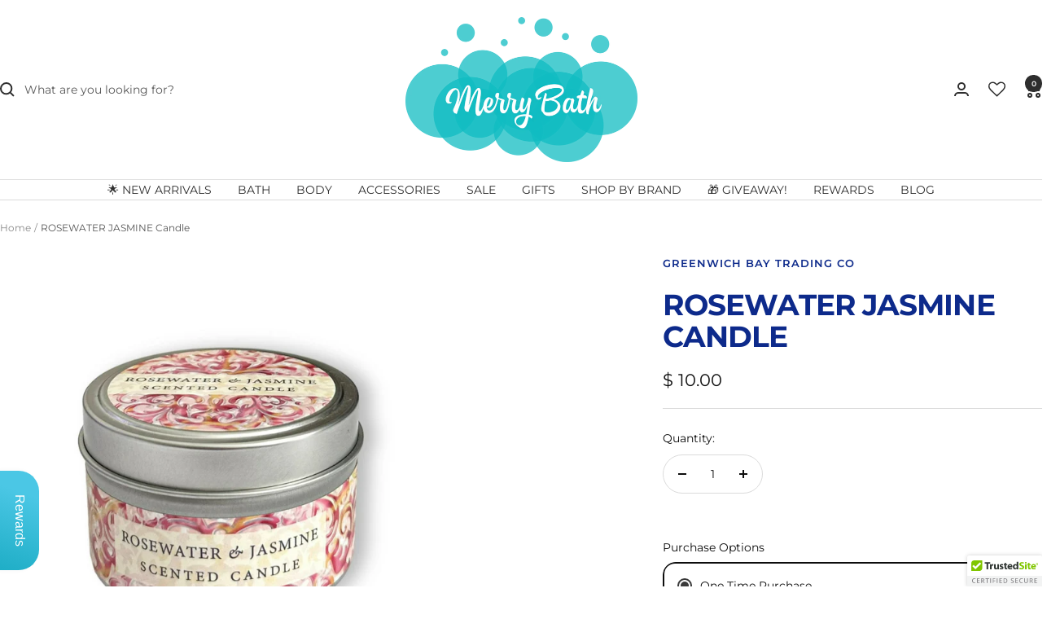

--- FILE ---
content_type: text/html; charset=utf-8
request_url: https://merrybath.com/products/rosewater-jasmine-candle
body_size: 95920
content:
<!doctype html><html class="no-js" lang="en" dir="ltr">
  <head>
    <meta charset="utf-8">
    <meta name="viewport" content="width=device-width, initial-scale=1.0, height=device-height, minimum-scale=1.0, maximum-scale=1.0">
    <meta name="theme-color" content="#ffffff">

    <title>Greenwich Bay Trading Co Rosewater Jasmine Candle Tin 4 oz Lead-Free</title><meta name="description" content="A handcrafted blend of vegetable wax, lit up by a lead-free wick. Enjoy up to 30 hours of cozy, fragrant ambiance! Handcrafted mix of natural vegetable wax, lead-free wick, and scent of rosewater jasmine—the perfect complement to your spa products! Burn time: approximately 20-30 hours. 4 oz Made in USA."><link rel="canonical" href="https://merrybath.com/products/rosewater-jasmine-candle"><link rel="shortcut icon" href="//merrybath.com/cdn/shop/files/favicon2.png?v=1643161646&width=96" type="image/png"><link rel="preconnect" href="https://cdn.shopify.com">
    <link rel="dns-prefetch" href="https://productreviews.shopifycdn.com">
    <link rel="dns-prefetch" href="https://www.google-analytics.com"><link rel="preconnect" href="https://fonts.shopifycdn.com" crossorigin><link rel="preload" as="style" href="//merrybath.com/cdn/shop/t/25/assets/theme.css?v=63478811914582994961765883976">
    <link rel="preload" as="script" href="//merrybath.com/cdn/shop/t/25/assets/vendor.js?v=32643890569905814191765883976">
    <link rel="preload" as="script" href="//merrybath.com/cdn/shop/t/25/assets/theme.js?v=13336148083894211201765883976"><link rel="preload" as="fetch" href="/products/rosewater-jasmine-candle.js" crossorigin><link rel="preload" as="script" href="//merrybath.com/cdn/shop/t/25/assets/flickity.js?v=176646718982628074891765883976"><meta property="og:type" content="product">
  <meta property="og:title" content="ROSEWATER JASMINE Candle">
  <meta property="product:price:amount" content="10.00">
  <meta property="product:price:currency" content="USD">
  <meta property="product:availability" content="in stock"><meta property="og:image" content="http://merrybath.com/cdn/shop/files/image_0ccd5472-8a6f-490a-a888-4e5a08dd66e5.jpg?v=1688828715&width=1024">
  <meta property="og:image:secure_url" content="https://merrybath.com/cdn/shop/files/image_0ccd5472-8a6f-490a-a888-4e5a08dd66e5.jpg?v=1688828715&width=1024">
  <meta property="og:image:width" content="2048">
  <meta property="og:image:height" content="2048"><meta property="og:description" content="A handcrafted blend of vegetable wax, lit up by a lead-free wick. Enjoy up to 30 hours of cozy, fragrant ambiance! Handcrafted mix of natural vegetable wax, lead-free wick, and scent of rosewater jasmine—the perfect complement to your spa products! Burn time: approximately 20-30 hours. 4 oz Made in USA."><meta property="og:url" content="https://merrybath.com/products/rosewater-jasmine-candle">
<meta property="og:site_name" content="Merry Bath"><meta name="twitter:card" content="summary"><meta name="twitter:title" content="ROSEWATER JASMINE Candle">
  <meta name="twitter:description" content="A handcrafted blend of vegetable wax, lit up by a lead-free wick. Enjoy up to 30 hours of cozy, fragrant ambiance!
Handcrafted mix of natural vegetable wax, lead-free wick, and scent of rosewater jasmine—the perfect complement to your spa products! Burn time: approximately 20-30 hours.

4 oz
Made in USA.
"><meta name="twitter:image" content="https://merrybath.com/cdn/shop/files/image_0ccd5472-8a6f-490a-a888-4e5a08dd66e5.jpg?v=1688828715&width=1200">
  <meta name="twitter:image:alt" content="Greenwich Bay Trading Rosewater Jasmine Candle">
    <script type="application/ld+json">{"@context":"http:\/\/schema.org\/","@id":"\/products\/rosewater-jasmine-candle#product","@type":"Product","brand":{"@type":"Brand","name":"Greenwich Bay Trading Co"},"category":"Candles","description":"A handcrafted blend of vegetable wax, lit up by a lead-free wick. Enjoy up to 30 hours of cozy, fragrant ambiance!\nHandcrafted mix of natural vegetable wax, lead-free wick, and scent of rosewater jasmine—the perfect complement to your spa products! Burn time: approximately 20-30 hours.\n\n4 oz\nMade in USA.\n","gtin":"810127490017","image":"https:\/\/merrybath.com\/cdn\/shop\/files\/image_0ccd5472-8a6f-490a-a888-4e5a08dd66e5.jpg?v=1688828715\u0026width=1920","name":"ROSEWATER JASMINE Candle","offers":{"@id":"\/products\/rosewater-jasmine-candle?variant=44064732184800#offer","@type":"Offer","availability":"http:\/\/schema.org\/InStock","price":"10.00","priceCurrency":"USD","url":"https:\/\/merrybath.com\/products\/rosewater-jasmine-candle?variant=44064732184800"},"sku":"GBC001US","url":"https:\/\/merrybath.com\/products\/rosewater-jasmine-candle"}</script><script type="application/ld+json">
  {
    "@context": "https://schema.org",
    "@type": "BreadcrumbList",
    "itemListElement": [{
        "@type": "ListItem",
        "position": 1,
        "name": "Home",
        "item": "https://merrybath.com"
      },{
            "@type": "ListItem",
            "position": 2,
            "name": "ROSEWATER JASMINE Candle",
            "item": "https://merrybath.com/products/rosewater-jasmine-candle"
          }]
  }
</script>
    <link rel="preload" href="//merrybath.com/cdn/fonts/montserrat/montserrat_n7.3c434e22befd5c18a6b4afadb1e3d77c128c7939.woff2" as="font" type="font/woff2" crossorigin><link rel="preload" href="//merrybath.com/cdn/fonts/montserrat/montserrat_n4.81949fa0ac9fd2021e16436151e8eaa539321637.woff2" as="font" type="font/woff2" crossorigin><style>
  /* Typography (heading) */
  @font-face {
  font-family: Montserrat;
  font-weight: 700;
  font-style: normal;
  font-display: swap;
  src: url("//merrybath.com/cdn/fonts/montserrat/montserrat_n7.3c434e22befd5c18a6b4afadb1e3d77c128c7939.woff2") format("woff2"),
       url("//merrybath.com/cdn/fonts/montserrat/montserrat_n7.5d9fa6e2cae713c8fb539a9876489d86207fe957.woff") format("woff");
}

@font-face {
  font-family: Montserrat;
  font-weight: 700;
  font-style: italic;
  font-display: swap;
  src: url("//merrybath.com/cdn/fonts/montserrat/montserrat_i7.a0d4a463df4f146567d871890ffb3c80408e7732.woff2") format("woff2"),
       url("//merrybath.com/cdn/fonts/montserrat/montserrat_i7.f6ec9f2a0681acc6f8152c40921d2a4d2e1a2c78.woff") format("woff");
}

/* Typography (body) */
  @font-face {
  font-family: Montserrat;
  font-weight: 400;
  font-style: normal;
  font-display: swap;
  src: url("//merrybath.com/cdn/fonts/montserrat/montserrat_n4.81949fa0ac9fd2021e16436151e8eaa539321637.woff2") format("woff2"),
       url("//merrybath.com/cdn/fonts/montserrat/montserrat_n4.a6c632ca7b62da89c3594789ba828388aac693fe.woff") format("woff");
}

@font-face {
  font-family: Montserrat;
  font-weight: 400;
  font-style: italic;
  font-display: swap;
  src: url("//merrybath.com/cdn/fonts/montserrat/montserrat_i4.5a4ea298b4789e064f62a29aafc18d41f09ae59b.woff2") format("woff2"),
       url("//merrybath.com/cdn/fonts/montserrat/montserrat_i4.072b5869c5e0ed5b9d2021e4c2af132e16681ad2.woff") format("woff");
}

@font-face {
  font-family: Montserrat;
  font-weight: 600;
  font-style: normal;
  font-display: swap;
  src: url("//merrybath.com/cdn/fonts/montserrat/montserrat_n6.1326b3e84230700ef15b3a29fb520639977513e0.woff2") format("woff2"),
       url("//merrybath.com/cdn/fonts/montserrat/montserrat_n6.652f051080eb14192330daceed8cd53dfdc5ead9.woff") format("woff");
}

@font-face {
  font-family: Montserrat;
  font-weight: 600;
  font-style: italic;
  font-display: swap;
  src: url("//merrybath.com/cdn/fonts/montserrat/montserrat_i6.e90155dd2f004112a61c0322d66d1f59dadfa84b.woff2") format("woff2"),
       url("//merrybath.com/cdn/fonts/montserrat/montserrat_i6.41470518d8e9d7f1bcdd29a447c2397e5393943f.woff") format("woff");
}

:root {--heading-color: 13, 42, 139;
    --text-color: 13, 13, 13;
    --background: 255, 255, 255;
    --secondary-background: 245, 245, 245;
    --border-color: 219, 219, 219;
    --border-color-darker: 158, 158, 158;
    --success-color: 60, 110, 113;
    --success-background: 216, 226, 227;
    --error-color: 222, 42, 42;
    --error-background: 253, 240, 240;
    --primary-button-background: 35, 185, 209;
    --primary-button-text-color: 255, 255, 255;
    --secondary-button-background: 223, 223, 223;
    --secondary-button-text-color: 255, 255, 255;
    --product-star-rating: 246, 164, 41;
    --product-on-sale-accent: 11, 112, 8;
    --product-sold-out-accent: 91, 91, 91;
    --product-custom-label-background: 218, 135, 10;
    --product-custom-label-text-color: 255, 255, 255;
    --product-custom-label-2-background: 14, 121, 88;
    --product-custom-label-2-text-color: 255, 255, 255;
    --product-low-stock-text-color: 222, 43, 43;
    --product-in-stock-text-color: 11, 94, 9;
    --loading-bar-background: 13, 13, 13;

    /* We duplicate some "base" colors as root colors, which is useful to use on drawer elements or popover without. Those should not be overridden to avoid issues */
    --root-heading-color: 13, 42, 139;
    --root-text-color: 13, 13, 13;
    --root-background: 255, 255, 255;
    --root-border-color: 219, 219, 219;
    --root-primary-button-background: 35, 185, 209;
    --root-primary-button-text-color: 255, 255, 255;

    --base-font-size: 14px;
    --heading-font-family: Montserrat, sans-serif;
    --heading-font-weight: 700;
    --heading-font-style: normal;
    --heading-text-transform: uppercase;
    --text-font-family: Montserrat, sans-serif;
    --text-font-weight: 400;
    --text-font-style: normal;
    --text-font-bold-weight: 600;

    /* Typography (font size) */
    --heading-xxsmall-font-size: 11px;
    --heading-xsmall-font-size: 11px;
    --heading-small-font-size: 12px;
    --heading-large-font-size: 36px;
    --heading-h1-font-size: 36px;
    --heading-h2-font-size: 30px;
    --heading-h3-font-size: 26px;
    --heading-h4-font-size: 24px;
    --heading-h5-font-size: 20px;
    --heading-h6-font-size: 16px;

    /* Control the look and feel of the theme by changing radius of various elements */
    --button-border-radius: 30px;
    --block-border-radius: 0px;
    --block-border-radius-reduced: 0px;
    --color-swatch-border-radius: 0px;

    /* Button size */
    --button-height: 48px;
    --button-small-height: 40px;

    /* Form related */
    --form-input-field-height: 48px;
    --form-input-gap: 16px;
    --form-submit-margin: 24px;

    /* Product listing related variables */
    --product-list-block-spacing: 32px;

    /* Video related */
    --play-button-background: 255, 255, 255;
    --play-button-arrow: 13, 13, 13;

    /* RTL support */
    --transform-logical-flip: 1;
    --transform-origin-start: left;
    --transform-origin-end: right;

    /* Other */
    --zoom-cursor-svg-url: url(//merrybath.com/cdn/shop/t/25/assets/zoom-cursor.svg?v=87642155029290602581765883976);
    --arrow-right-svg-url: url(//merrybath.com/cdn/shop/t/25/assets/arrow-right.svg?v=104752529499430470601765883976);
    --arrow-left-svg-url: url(//merrybath.com/cdn/shop/t/25/assets/arrow-left.svg?v=98213073545329302891765883976);

    /* Some useful variables that we can reuse in our CSS. Some explanation are needed for some of them:
       - container-max-width-minus-gutters: represents the container max width without the edge gutters
       - container-outer-width: considering the screen width, represent all the space outside the container
       - container-outer-margin: same as container-outer-width but get set to 0 inside a container
       - container-inner-width: the effective space inside the container (minus gutters)
       - grid-column-width: represents the width of a single column of the grid
       - vertical-breather: this is a variable that defines the global "spacing" between sections, and inside the section
                            to create some "breath" and minimum spacing
     */
    --container-max-width: 1600px;
    --container-gutter: 24px;
    --container-max-width-minus-gutters: calc(var(--container-max-width) - (var(--container-gutter)) * 2);
    --container-outer-width: max(calc((100vw - var(--container-max-width-minus-gutters)) / 2), var(--container-gutter));
    --container-outer-margin: var(--container-outer-width);
    --container-inner-width: calc(100vw - var(--container-outer-width) * 2);

    --grid-column-count: 10;
    --grid-gap: 24px;
    --grid-column-width: calc((100vw - var(--container-outer-width) * 2 - var(--grid-gap) * (var(--grid-column-count) - 1)) / var(--grid-column-count));

    --vertical-breather: 36px;
    --vertical-breather-tight: 36px;

    /* Shopify related variables */
    --payment-terms-background-color: #ffffff;
  }

  @media screen and (min-width: 741px) {
    :root {
      --container-gutter: 40px;
      --grid-column-count: 20;
      --vertical-breather: 48px;
      --vertical-breather-tight: 48px;

      /* Typography (font size) */
      --heading-xsmall-font-size: 12px;
      --heading-small-font-size: 13px;
      --heading-large-font-size: 52px;
      --heading-h1-font-size: 48px;
      --heading-h2-font-size: 38px;
      --heading-h3-font-size: 32px;
      --heading-h4-font-size: 24px;
      --heading-h5-font-size: 20px;
      --heading-h6-font-size: 18px;

      /* Form related */
      --form-input-field-height: 52px;
      --form-submit-margin: 32px;

      /* Button size */
      --button-height: 52px;
      --button-small-height: 44px;
    }
  }

  @media screen and (min-width: 1200px) {
    :root {
      --vertical-breather: 64px;
      --vertical-breather-tight: 48px;
      --product-list-block-spacing: 48px;

      /* Typography */
      --heading-large-font-size: 64px;
      --heading-h1-font-size: 56px;
      --heading-h2-font-size: 48px;
      --heading-h3-font-size: 36px;
      --heading-h4-font-size: 30px;
      --heading-h5-font-size: 24px;
      --heading-h6-font-size: 18px;
    }
  }

  @media screen and (min-width: 1600px) {
    :root {
      --vertical-breather: 64px;
      --vertical-breather-tight: 48px;
    }
  }
</style>
    <script>
  // This allows to expose several variables to the global scope, to be used in scripts
  window.themeVariables = {
    settings: {
      direction: "ltr",
      pageType: "product",
      cartCount: 0,
      moneyFormat: "$ {{amount}}",
      moneyWithCurrencyFormat: "$ {{amount}} USD",
      showVendor: true,
      discountMode: "percentage",
      currencyCodeEnabled: false,
      cartType: "drawer",
      cartCurrency: "USD",
      mobileZoomFactor: 2.5
    },

    routes: {
      host: "merrybath.com",
      rootUrl: "\/",
      rootUrlWithoutSlash: '',
      cartUrl: "\/cart",
      cartAddUrl: "\/cart\/add",
      cartChangeUrl: "\/cart\/change",
      searchUrl: "\/search",
      predictiveSearchUrl: "\/search\/suggest",
      productRecommendationsUrl: "\/recommendations\/products"
    },

    strings: {
      accessibilityDelete: "Delete",
      accessibilityClose: "Close",
      collectionSoldOut: "Sold out",
      collectionDiscount: "Save @savings@",
      productSalePrice: "Sale price",
      productRegularPrice: "Regular price",
      productFormUnavailable: "Unavailable",
      productFormSoldOut: "Sold out",
      productFormPreOrder: "Pre-order",
      productFormAddToCart: "Add to cart",
      searchNoResults: "No results could be found.",
      searchNewSearch: "New search",
      searchProducts: "Products",
      searchArticles: "Journal",
      searchPages: "Pages",
      searchCollections: "Collections",
      cartViewCart: "View cart",
      cartItemAdded: "Item added to your cart!",
      cartItemAddedShort: "Added to your cart!",
      cartAddOrderNote: "Add order note",
      cartEditOrderNote: "Add order note",
      shippingEstimatorNoResults: "Sorry, we do not ship to your address.",
      shippingEstimatorOneResult: "There is one shipping rate for your address:",
      shippingEstimatorMultipleResults: "There are several shipping rates for your address:",
      shippingEstimatorError: "One or more error occurred while retrieving shipping rates:"
    },

    libs: {
      flickity: "\/\/merrybath.com\/cdn\/shop\/t\/25\/assets\/flickity.js?v=176646718982628074891765883976",
      photoswipe: "\/\/merrybath.com\/cdn\/shop\/t\/25\/assets\/photoswipe.js?v=132268647426145925301765883976",
      qrCode: "\/\/merrybath.com\/cdn\/shopifycloud\/storefront\/assets\/themes_support\/vendor\/qrcode-3f2b403b.js"
    },

    breakpoints: {
      phone: 'screen and (max-width: 740px)',
      tablet: 'screen and (min-width: 741px) and (max-width: 999px)',
      tabletAndUp: 'screen and (min-width: 741px)',
      pocket: 'screen and (max-width: 999px)',
      lap: 'screen and (min-width: 1000px) and (max-width: 1199px)',
      lapAndUp: 'screen and (min-width: 1000px)',
      desktop: 'screen and (min-width: 1200px)',
      wide: 'screen and (min-width: 1400px)'
    }
  };

  window.addEventListener('pageshow', async () => {
    const cartContent = await (await fetch(`${window.themeVariables.routes.cartUrl}.js`, {cache: 'reload'})).json();
    document.documentElement.dispatchEvent(new CustomEvent('cart:refresh', {detail: {cart: cartContent}}));
  });

  if ('noModule' in HTMLScriptElement.prototype) {
    // Old browsers (like IE) that does not support module will be considered as if not executing JS at all
    document.documentElement.className = document.documentElement.className.replace('no-js', 'js');

    requestAnimationFrame(() => {
      const viewportHeight = (window.visualViewport ? window.visualViewport.height : document.documentElement.clientHeight);
      document.documentElement.style.setProperty('--window-height',viewportHeight + 'px');
    });
  }// We save the product ID in local storage to be eventually used for recently viewed section
    try {
      const items = JSON.parse(localStorage.getItem('theme:recently-viewed-products') || '[]');

      // We check if the current product already exists, and if it does not, we add it at the start
      if (!items.includes(8062071800032)) {
        items.unshift(8062071800032);
      }

      localStorage.setItem('theme:recently-viewed-products', JSON.stringify(items.slice(0, 20)));
    } catch (e) {
      // Safari in private mode does not allow setting item, we silently fail
    }</script>

    <link rel="stylesheet" href="//merrybath.com/cdn/shop/t/25/assets/theme.css?v=63478811914582994961765883976">

    <script src="//merrybath.com/cdn/shop/t/25/assets/vendor.js?v=32643890569905814191765883976" defer></script>
    <script src="//merrybath.com/cdn/shop/t/25/assets/theme.js?v=13336148083894211201765883976" defer></script>
    <script src="//merrybath.com/cdn/shop/t/25/assets/custom.js?v=167639537848865775061765883976" defer></script>

    <script>window.performance && window.performance.mark && window.performance.mark('shopify.content_for_header.start');</script><meta name="google-site-verification" content="IF8KMFkxhiSLcBQfP3kut1Nt4iUVWLHPuBFE3K49b_0">
<meta name="facebook-domain-verification" content="pp6iwf2h7rq8szsdedzilj6iwv920p">
<meta name="facebook-domain-verification" content="cnzzw23p0fbhyhzo8xhh09jlpb6vof">
<meta id="shopify-digital-wallet" name="shopify-digital-wallet" content="/9529512/digital_wallets/dialog">
<meta name="shopify-checkout-api-token" content="2c1e1b328a4f2f70211664e6a470a5c5">
<meta id="in-context-paypal-metadata" data-shop-id="9529512" data-venmo-supported="false" data-environment="production" data-locale="en_US" data-paypal-v4="true" data-currency="USD">
<link rel="alternate" type="application/json+oembed" href="https://merrybath.com/products/rosewater-jasmine-candle.oembed">
<script async="async" src="/checkouts/internal/preloads.js?locale=en-US"></script>
<link rel="preconnect" href="https://shop.app" crossorigin="anonymous">
<script async="async" src="https://shop.app/checkouts/internal/preloads.js?locale=en-US&shop_id=9529512" crossorigin="anonymous"></script>
<script id="apple-pay-shop-capabilities" type="application/json">{"shopId":9529512,"countryCode":"US","currencyCode":"USD","merchantCapabilities":["supports3DS"],"merchantId":"gid:\/\/shopify\/Shop\/9529512","merchantName":"Merry Bath","requiredBillingContactFields":["postalAddress","email"],"requiredShippingContactFields":["postalAddress","email"],"shippingType":"shipping","supportedNetworks":["visa","masterCard","amex","discover","elo","jcb"],"total":{"type":"pending","label":"Merry Bath","amount":"1.00"},"shopifyPaymentsEnabled":true,"supportsSubscriptions":true}</script>
<script id="shopify-features" type="application/json">{"accessToken":"2c1e1b328a4f2f70211664e6a470a5c5","betas":["rich-media-storefront-analytics"],"domain":"merrybath.com","predictiveSearch":true,"shopId":9529512,"locale":"en"}</script>
<script>var Shopify = Shopify || {};
Shopify.shop = "merry-bath.myshopify.com";
Shopify.locale = "en";
Shopify.currency = {"active":"USD","rate":"1.0"};
Shopify.country = "US";
Shopify.theme = {"name":"Updated 9\/22\/25+wishlist hero","id":155846705376,"schema_name":"Focal","schema_version":"12.7.1","theme_store_id":714,"role":"main"};
Shopify.theme.handle = "null";
Shopify.theme.style = {"id":null,"handle":null};
Shopify.cdnHost = "merrybath.com/cdn";
Shopify.routes = Shopify.routes || {};
Shopify.routes.root = "/";</script>
<script type="module">!function(o){(o.Shopify=o.Shopify||{}).modules=!0}(window);</script>
<script>!function(o){function n(){var o=[];function n(){o.push(Array.prototype.slice.apply(arguments))}return n.q=o,n}var t=o.Shopify=o.Shopify||{};t.loadFeatures=n(),t.autoloadFeatures=n()}(window);</script>
<script>
  window.ShopifyPay = window.ShopifyPay || {};
  window.ShopifyPay.apiHost = "shop.app\/pay";
  window.ShopifyPay.redirectState = null;
</script>
<script id="shop-js-analytics" type="application/json">{"pageType":"product"}</script>
<script defer="defer" async type="module" src="//merrybath.com/cdn/shopifycloud/shop-js/modules/v2/client.init-shop-cart-sync_BN7fPSNr.en.esm.js"></script>
<script defer="defer" async type="module" src="//merrybath.com/cdn/shopifycloud/shop-js/modules/v2/chunk.common_Cbph3Kss.esm.js"></script>
<script defer="defer" async type="module" src="//merrybath.com/cdn/shopifycloud/shop-js/modules/v2/chunk.modal_DKumMAJ1.esm.js"></script>
<script type="module">
  await import("//merrybath.com/cdn/shopifycloud/shop-js/modules/v2/client.init-shop-cart-sync_BN7fPSNr.en.esm.js");
await import("//merrybath.com/cdn/shopifycloud/shop-js/modules/v2/chunk.common_Cbph3Kss.esm.js");
await import("//merrybath.com/cdn/shopifycloud/shop-js/modules/v2/chunk.modal_DKumMAJ1.esm.js");

  window.Shopify.SignInWithShop?.initShopCartSync?.({"fedCMEnabled":true,"windoidEnabled":true});

</script>
<script defer="defer" async type="module" src="//merrybath.com/cdn/shopifycloud/shop-js/modules/v2/client.payment-terms_BxzfvcZJ.en.esm.js"></script>
<script defer="defer" async type="module" src="//merrybath.com/cdn/shopifycloud/shop-js/modules/v2/chunk.common_Cbph3Kss.esm.js"></script>
<script defer="defer" async type="module" src="//merrybath.com/cdn/shopifycloud/shop-js/modules/v2/chunk.modal_DKumMAJ1.esm.js"></script>
<script type="module">
  await import("//merrybath.com/cdn/shopifycloud/shop-js/modules/v2/client.payment-terms_BxzfvcZJ.en.esm.js");
await import("//merrybath.com/cdn/shopifycloud/shop-js/modules/v2/chunk.common_Cbph3Kss.esm.js");
await import("//merrybath.com/cdn/shopifycloud/shop-js/modules/v2/chunk.modal_DKumMAJ1.esm.js");

  
</script>
<script>
  window.Shopify = window.Shopify || {};
  if (!window.Shopify.featureAssets) window.Shopify.featureAssets = {};
  window.Shopify.featureAssets['shop-js'] = {"shop-cart-sync":["modules/v2/client.shop-cart-sync_CJVUk8Jm.en.esm.js","modules/v2/chunk.common_Cbph3Kss.esm.js","modules/v2/chunk.modal_DKumMAJ1.esm.js"],"init-fed-cm":["modules/v2/client.init-fed-cm_7Fvt41F4.en.esm.js","modules/v2/chunk.common_Cbph3Kss.esm.js","modules/v2/chunk.modal_DKumMAJ1.esm.js"],"init-shop-email-lookup-coordinator":["modules/v2/client.init-shop-email-lookup-coordinator_Cc088_bR.en.esm.js","modules/v2/chunk.common_Cbph3Kss.esm.js","modules/v2/chunk.modal_DKumMAJ1.esm.js"],"init-windoid":["modules/v2/client.init-windoid_hPopwJRj.en.esm.js","modules/v2/chunk.common_Cbph3Kss.esm.js","modules/v2/chunk.modal_DKumMAJ1.esm.js"],"shop-button":["modules/v2/client.shop-button_B0jaPSNF.en.esm.js","modules/v2/chunk.common_Cbph3Kss.esm.js","modules/v2/chunk.modal_DKumMAJ1.esm.js"],"shop-cash-offers":["modules/v2/client.shop-cash-offers_DPIskqss.en.esm.js","modules/v2/chunk.common_Cbph3Kss.esm.js","modules/v2/chunk.modal_DKumMAJ1.esm.js"],"shop-toast-manager":["modules/v2/client.shop-toast-manager_CK7RT69O.en.esm.js","modules/v2/chunk.common_Cbph3Kss.esm.js","modules/v2/chunk.modal_DKumMAJ1.esm.js"],"init-shop-cart-sync":["modules/v2/client.init-shop-cart-sync_BN7fPSNr.en.esm.js","modules/v2/chunk.common_Cbph3Kss.esm.js","modules/v2/chunk.modal_DKumMAJ1.esm.js"],"init-customer-accounts-sign-up":["modules/v2/client.init-customer-accounts-sign-up_CfPf4CXf.en.esm.js","modules/v2/client.shop-login-button_DeIztwXF.en.esm.js","modules/v2/chunk.common_Cbph3Kss.esm.js","modules/v2/chunk.modal_DKumMAJ1.esm.js"],"pay-button":["modules/v2/client.pay-button_CgIwFSYN.en.esm.js","modules/v2/chunk.common_Cbph3Kss.esm.js","modules/v2/chunk.modal_DKumMAJ1.esm.js"],"init-customer-accounts":["modules/v2/client.init-customer-accounts_DQ3x16JI.en.esm.js","modules/v2/client.shop-login-button_DeIztwXF.en.esm.js","modules/v2/chunk.common_Cbph3Kss.esm.js","modules/v2/chunk.modal_DKumMAJ1.esm.js"],"avatar":["modules/v2/client.avatar_BTnouDA3.en.esm.js"],"init-shop-for-new-customer-accounts":["modules/v2/client.init-shop-for-new-customer-accounts_CsZy_esa.en.esm.js","modules/v2/client.shop-login-button_DeIztwXF.en.esm.js","modules/v2/chunk.common_Cbph3Kss.esm.js","modules/v2/chunk.modal_DKumMAJ1.esm.js"],"shop-follow-button":["modules/v2/client.shop-follow-button_BRMJjgGd.en.esm.js","modules/v2/chunk.common_Cbph3Kss.esm.js","modules/v2/chunk.modal_DKumMAJ1.esm.js"],"checkout-modal":["modules/v2/client.checkout-modal_B9Drz_yf.en.esm.js","modules/v2/chunk.common_Cbph3Kss.esm.js","modules/v2/chunk.modal_DKumMAJ1.esm.js"],"shop-login-button":["modules/v2/client.shop-login-button_DeIztwXF.en.esm.js","modules/v2/chunk.common_Cbph3Kss.esm.js","modules/v2/chunk.modal_DKumMAJ1.esm.js"],"lead-capture":["modules/v2/client.lead-capture_DXYzFM3R.en.esm.js","modules/v2/chunk.common_Cbph3Kss.esm.js","modules/v2/chunk.modal_DKumMAJ1.esm.js"],"shop-login":["modules/v2/client.shop-login_CA5pJqmO.en.esm.js","modules/v2/chunk.common_Cbph3Kss.esm.js","modules/v2/chunk.modal_DKumMAJ1.esm.js"],"payment-terms":["modules/v2/client.payment-terms_BxzfvcZJ.en.esm.js","modules/v2/chunk.common_Cbph3Kss.esm.js","modules/v2/chunk.modal_DKumMAJ1.esm.js"]};
</script>
<script>(function() {
  var isLoaded = false;
  function asyncLoad() {
    if (isLoaded) return;
    isLoaded = true;
    var urls = ["\/\/static.zotabox.com\/3\/2\/329ec1c12e922bf6dcf6a587002a9ca4\/widgets.js?shop=merry-bath.myshopify.com","\/\/cdn.ywxi.net\/js\/partner-shopify.js?shop=merry-bath.myshopify.com","https:\/\/apps.techdignity.com\/terms-and-conditions\/public\/js\/td-termsandcondition.js?shop=merry-bath.myshopify.com","https:\/\/cdn.logbase.io\/lb-upsell-wrapper.js?shop=merry-bath.myshopify.com","https:\/\/app.tncapp.com\/get_script\/3de0cb34450711ee80260298cd9f0f0c.js?v=463408\u0026shop=merry-bath.myshopify.com","https:\/\/cdncozyantitheft.addons.business\/js\/script_tags\/merry-bath\/vidE5QhHK32CU5XwBPDjY605Gn6X0FT2.js?shop=merry-bath.myshopify.com","https:\/\/cdn.hextom.com\/js\/eventpromotionbar.js?shop=merry-bath.myshopify.com","https:\/\/api.fastbundle.co\/scripts\/src.js?shop=merry-bath.myshopify.com"];
    for (var i = 0; i < urls.length; i++) {
      var s = document.createElement('script');
      s.type = 'text/javascript';
      s.async = true;
      s.src = urls[i];
      var x = document.getElementsByTagName('script')[0];
      x.parentNode.insertBefore(s, x);
    }
  };
  if(window.attachEvent) {
    window.attachEvent('onload', asyncLoad);
  } else {
    window.addEventListener('load', asyncLoad, false);
  }
})();</script>
<script id="__st">var __st={"a":9529512,"offset":-18000,"reqid":"2efb59f9-07a3-48cc-b5ab-2d7d2dbd3bee-1770044700","pageurl":"merrybath.com\/products\/rosewater-jasmine-candle","u":"cbd7363cc708","p":"product","rtyp":"product","rid":8062071800032};</script>
<script>window.ShopifyPaypalV4VisibilityTracking = true;</script>
<script id="captcha-bootstrap">!function(){'use strict';const t='contact',e='account',n='new_comment',o=[[t,t],['blogs',n],['comments',n],[t,'customer']],c=[[e,'customer_login'],[e,'guest_login'],[e,'recover_customer_password'],[e,'create_customer']],r=t=>t.map((([t,e])=>`form[action*='/${t}']:not([data-nocaptcha='true']) input[name='form_type'][value='${e}']`)).join(','),a=t=>()=>t?[...document.querySelectorAll(t)].map((t=>t.form)):[];function s(){const t=[...o],e=r(t);return a(e)}const i='password',u='form_key',d=['recaptcha-v3-token','g-recaptcha-response','h-captcha-response',i],f=()=>{try{return window.sessionStorage}catch{return}},m='__shopify_v',_=t=>t.elements[u];function p(t,e,n=!1){try{const o=window.sessionStorage,c=JSON.parse(o.getItem(e)),{data:r}=function(t){const{data:e,action:n}=t;return t[m]||n?{data:e,action:n}:{data:t,action:n}}(c);for(const[e,n]of Object.entries(r))t.elements[e]&&(t.elements[e].value=n);n&&o.removeItem(e)}catch(o){console.error('form repopulation failed',{error:o})}}const l='form_type',E='cptcha';function T(t){t.dataset[E]=!0}const w=window,h=w.document,L='Shopify',v='ce_forms',y='captcha';let A=!1;((t,e)=>{const n=(g='f06e6c50-85a8-45c8-87d0-21a2b65856fe',I='https://cdn.shopify.com/shopifycloud/storefront-forms-hcaptcha/ce_storefront_forms_captcha_hcaptcha.v1.5.2.iife.js',D={infoText:'Protected by hCaptcha',privacyText:'Privacy',termsText:'Terms'},(t,e,n)=>{const o=w[L][v],c=o.bindForm;if(c)return c(t,g,e,D).then(n);var r;o.q.push([[t,g,e,D],n]),r=I,A||(h.body.append(Object.assign(h.createElement('script'),{id:'captcha-provider',async:!0,src:r})),A=!0)});var g,I,D;w[L]=w[L]||{},w[L][v]=w[L][v]||{},w[L][v].q=[],w[L][y]=w[L][y]||{},w[L][y].protect=function(t,e){n(t,void 0,e),T(t)},Object.freeze(w[L][y]),function(t,e,n,w,h,L){const[v,y,A,g]=function(t,e,n){const i=e?o:[],u=t?c:[],d=[...i,...u],f=r(d),m=r(i),_=r(d.filter((([t,e])=>n.includes(e))));return[a(f),a(m),a(_),s()]}(w,h,L),I=t=>{const e=t.target;return e instanceof HTMLFormElement?e:e&&e.form},D=t=>v().includes(t);t.addEventListener('submit',(t=>{const e=I(t);if(!e)return;const n=D(e)&&!e.dataset.hcaptchaBound&&!e.dataset.recaptchaBound,o=_(e),c=g().includes(e)&&(!o||!o.value);(n||c)&&t.preventDefault(),c&&!n&&(function(t){try{if(!f())return;!function(t){const e=f();if(!e)return;const n=_(t);if(!n)return;const o=n.value;o&&e.removeItem(o)}(t);const e=Array.from(Array(32),(()=>Math.random().toString(36)[2])).join('');!function(t,e){_(t)||t.append(Object.assign(document.createElement('input'),{type:'hidden',name:u})),t.elements[u].value=e}(t,e),function(t,e){const n=f();if(!n)return;const o=[...t.querySelectorAll(`input[type='${i}']`)].map((({name:t})=>t)),c=[...d,...o],r={};for(const[a,s]of new FormData(t).entries())c.includes(a)||(r[a]=s);n.setItem(e,JSON.stringify({[m]:1,action:t.action,data:r}))}(t,e)}catch(e){console.error('failed to persist form',e)}}(e),e.submit())}));const S=(t,e)=>{t&&!t.dataset[E]&&(n(t,e.some((e=>e===t))),T(t))};for(const o of['focusin','change'])t.addEventListener(o,(t=>{const e=I(t);D(e)&&S(e,y())}));const B=e.get('form_key'),M=e.get(l),P=B&&M;t.addEventListener('DOMContentLoaded',(()=>{const t=y();if(P)for(const e of t)e.elements[l].value===M&&p(e,B);[...new Set([...A(),...v().filter((t=>'true'===t.dataset.shopifyCaptcha))])].forEach((e=>S(e,t)))}))}(h,new URLSearchParams(w.location.search),n,t,e,['guest_login'])})(!0,!0)}();</script>
<script integrity="sha256-4kQ18oKyAcykRKYeNunJcIwy7WH5gtpwJnB7kiuLZ1E=" data-source-attribution="shopify.loadfeatures" defer="defer" src="//merrybath.com/cdn/shopifycloud/storefront/assets/storefront/load_feature-a0a9edcb.js" crossorigin="anonymous"></script>
<script crossorigin="anonymous" defer="defer" src="//merrybath.com/cdn/shopifycloud/storefront/assets/shopify_pay/storefront-65b4c6d7.js?v=20250812"></script>
<script data-source-attribution="shopify.dynamic_checkout.dynamic.init">var Shopify=Shopify||{};Shopify.PaymentButton=Shopify.PaymentButton||{isStorefrontPortableWallets:!0,init:function(){window.Shopify.PaymentButton.init=function(){};var t=document.createElement("script");t.src="https://merrybath.com/cdn/shopifycloud/portable-wallets/latest/portable-wallets.en.js",t.type="module",document.head.appendChild(t)}};
</script>
<script data-source-attribution="shopify.dynamic_checkout.buyer_consent">
  function portableWalletsHideBuyerConsent(e){var t=document.getElementById("shopify-buyer-consent"),n=document.getElementById("shopify-subscription-policy-button");t&&n&&(t.classList.add("hidden"),t.setAttribute("aria-hidden","true"),n.removeEventListener("click",e))}function portableWalletsShowBuyerConsent(e){var t=document.getElementById("shopify-buyer-consent"),n=document.getElementById("shopify-subscription-policy-button");t&&n&&(t.classList.remove("hidden"),t.removeAttribute("aria-hidden"),n.addEventListener("click",e))}window.Shopify?.PaymentButton&&(window.Shopify.PaymentButton.hideBuyerConsent=portableWalletsHideBuyerConsent,window.Shopify.PaymentButton.showBuyerConsent=portableWalletsShowBuyerConsent);
</script>
<script data-source-attribution="shopify.dynamic_checkout.cart.bootstrap">document.addEventListener("DOMContentLoaded",(function(){function t(){return document.querySelector("shopify-accelerated-checkout-cart, shopify-accelerated-checkout")}if(t())Shopify.PaymentButton.init();else{new MutationObserver((function(e,n){t()&&(Shopify.PaymentButton.init(),n.disconnect())})).observe(document.body,{childList:!0,subtree:!0})}}));
</script>
<link id="shopify-accelerated-checkout-styles" rel="stylesheet" media="screen" href="https://merrybath.com/cdn/shopifycloud/portable-wallets/latest/accelerated-checkout-backwards-compat.css" crossorigin="anonymous">
<style id="shopify-accelerated-checkout-cart">
        #shopify-buyer-consent {
  margin-top: 1em;
  display: inline-block;
  width: 100%;
}

#shopify-buyer-consent.hidden {
  display: none;
}

#shopify-subscription-policy-button {
  background: none;
  border: none;
  padding: 0;
  text-decoration: underline;
  font-size: inherit;
  cursor: pointer;
}

#shopify-subscription-policy-button::before {
  box-shadow: none;
}

      </style>

<script>window.performance && window.performance.mark && window.performance.mark('shopify.content_for_header.end');</script>
  <!-- BEGIN app block: shopify://apps/judge-me-reviews/blocks/judgeme_core/61ccd3b1-a9f2-4160-9fe9-4fec8413e5d8 --><!-- Start of Judge.me Core -->






<link rel="dns-prefetch" href="https://cdnwidget.judge.me">
<link rel="dns-prefetch" href="https://cdn.judge.me">
<link rel="dns-prefetch" href="https://cdn1.judge.me">
<link rel="dns-prefetch" href="https://api.judge.me">

<script data-cfasync='false' class='jdgm-settings-script'>window.jdgmSettings={"pagination":5,"disable_web_reviews":false,"badge_no_review_text":"No reviews","badge_n_reviews_text":"{{ n }} review/reviews","badge_star_color":"#0b823c","hide_badge_preview_if_no_reviews":true,"badge_hide_text":false,"enforce_center_preview_badge":false,"widget_title":"Customer Reviews","widget_open_form_text":"Write a review","widget_close_form_text":"Cancel review","widget_refresh_page_text":"Refresh page","widget_summary_text":"Based on {{ number_of_reviews }} review/reviews","widget_no_review_text":"Be the first to write a review","widget_name_field_text":"Display name","widget_verified_name_field_text":"Verified Name (public)","widget_name_placeholder_text":"Display name","widget_required_field_error_text":"This field is required.","widget_email_field_text":"Email address","widget_verified_email_field_text":"Verified Email (private, can not be edited)","widget_email_placeholder_text":"Your email address","widget_email_field_error_text":"Please enter a valid email address.","widget_rating_field_text":"Rating","widget_review_title_field_text":"Review Title","widget_review_title_placeholder_text":"Give your review a title","widget_review_body_field_text":"Review content","widget_review_body_placeholder_text":"Start writing here...","widget_pictures_field_text":"Picture/Video (optional)","widget_submit_review_text":"Submit Review","widget_submit_verified_review_text":"Submit Verified Review","widget_submit_success_msg_with_auto_publish":"Thank you! Please refresh the page in a few moments to see your review. You can remove or edit your review by logging into \u003ca href='https://judge.me/login' target='_blank' rel='nofollow noopener'\u003eJudge.me\u003c/a\u003e","widget_submit_success_msg_no_auto_publish":"Thank you! Your review will be published as soon as it is approved by the shop admin. You can remove or edit your review by logging into \u003ca href='https://judge.me/login' target='_blank' rel='nofollow noopener'\u003eJudge.me\u003c/a\u003e","widget_show_default_reviews_out_of_total_text":"Showing {{ n_reviews_shown }} out of {{ n_reviews }} reviews.","widget_show_all_link_text":"Show all","widget_show_less_link_text":"Show less","widget_author_said_text":"{{ reviewer_name }} said:","widget_days_text":"{{ n }} days ago","widget_weeks_text":"{{ n }} week/weeks ago","widget_months_text":"{{ n }} month/months ago","widget_years_text":"{{ n }} year/years ago","widget_yesterday_text":"Yesterday","widget_today_text":"Today","widget_replied_text":"\u003e\u003e {{ shop_name }} replied:","widget_read_more_text":"Read more","widget_reviewer_name_as_initial":"last_initial","widget_rating_filter_color":"","widget_rating_filter_see_all_text":"See all reviews","widget_sorting_most_recent_text":"Most Recent","widget_sorting_highest_rating_text":"Highest Rating","widget_sorting_lowest_rating_text":"Lowest Rating","widget_sorting_with_pictures_text":"Only Pictures","widget_sorting_most_helpful_text":"Most Helpful","widget_open_question_form_text":"Ask a question","widget_reviews_subtab_text":"Reviews","widget_questions_subtab_text":"Questions","widget_question_label_text":"Question","widget_answer_label_text":"Answer","widget_question_placeholder_text":"Write your question here","widget_submit_question_text":"Submit Question","widget_question_submit_success_text":"Thank you for your question! We will notify you once it gets answered.","widget_star_color":"#0b823c","verified_badge_text":"Verified","verified_badge_bg_color":"","verified_badge_text_color":"","verified_badge_placement":"left-of-reviewer-name","widget_review_max_height":"","widget_hide_border":false,"widget_social_share":false,"widget_thumb":true,"widget_review_location_show":true,"widget_location_format":"city_state_code_only","all_reviews_include_out_of_store_products":true,"all_reviews_out_of_store_text":"(out of store)","all_reviews_pagination":100,"all_reviews_product_name_prefix_text":"about","enable_review_pictures":true,"enable_question_anwser":false,"widget_theme":"","review_date_format":"mm/dd/yy","default_sort_method":"most-recent","widget_product_reviews_subtab_text":"Product Reviews","widget_shop_reviews_subtab_text":"Shop Reviews","widget_other_products_reviews_text":"Reviews for other products","widget_store_reviews_subtab_text":"Store reviews","widget_no_store_reviews_text":"This store hasn't received any reviews yet","widget_web_restriction_product_reviews_text":"This product hasn't received any reviews yet","widget_no_items_text":"No items found","widget_show_more_text":"Show more","widget_write_a_store_review_text":"Write a Store Review","widget_other_languages_heading":"Reviews in Other Languages","widget_translate_review_text":"Translate review to {{ language }}","widget_translating_review_text":"Translating...","widget_show_original_translation_text":"Show original ({{ language }})","widget_translate_review_failed_text":"Review couldn't be translated.","widget_translate_review_retry_text":"Retry","widget_translate_review_try_again_later_text":"Try again later","show_product_url_for_grouped_product":false,"widget_sorting_pictures_first_text":"Pictures First","show_pictures_on_all_rev_page_mobile":false,"show_pictures_on_all_rev_page_desktop":false,"floating_tab_hide_mobile_install_preference":false,"floating_tab_button_name":"★ Reviews","floating_tab_title":"Let customers speak for us","floating_tab_button_color":"","floating_tab_button_background_color":"","floating_tab_url":"","floating_tab_url_enabled":false,"floating_tab_tab_style":"text","all_reviews_text_badge_text":"Customers rate us {{ shop.metafields.judgeme.all_reviews_rating | round: 1 }}/5 based on {{ shop.metafields.judgeme.all_reviews_count }} reviews.","all_reviews_text_badge_text_branded_style":"{{ shop.metafields.judgeme.all_reviews_rating | round: 1 }} out of 5 stars based on {{ shop.metafields.judgeme.all_reviews_count }} reviews","is_all_reviews_text_badge_a_link":false,"show_stars_for_all_reviews_text_badge":false,"all_reviews_text_badge_url":"","all_reviews_text_style":"branded","all_reviews_text_color_style":"custom","all_reviews_text_color":"#0C8AB6","all_reviews_text_show_jm_brand":true,"featured_carousel_show_header":true,"featured_carousel_title":"Let customers speak for us","testimonials_carousel_title":"Customers are saying","videos_carousel_title":"Real customer stories","cards_carousel_title":"Customers are saying","featured_carousel_count_text":"from {{ n }} reviews","featured_carousel_add_link_to_all_reviews_page":false,"featured_carousel_url":"","featured_carousel_show_images":true,"featured_carousel_autoslide_interval":5,"featured_carousel_arrows_on_the_sides":true,"featured_carousel_height":250,"featured_carousel_width":80,"featured_carousel_image_size":0,"featured_carousel_image_height":250,"featured_carousel_arrow_color":"#eeeeee","verified_count_badge_style":"vintage","verified_count_badge_orientation":"horizontal","verified_count_badge_color_style":"judgeme_brand_color","verified_count_badge_color":"#108474","is_verified_count_badge_a_link":false,"verified_count_badge_url":"","verified_count_badge_show_jm_brand":true,"widget_rating_preset_default":5,"widget_first_sub_tab":"product-reviews","widget_show_histogram":true,"widget_histogram_use_custom_color":false,"widget_pagination_use_custom_color":false,"widget_star_use_custom_color":true,"widget_verified_badge_use_custom_color":false,"widget_write_review_use_custom_color":false,"picture_reminder_submit_button":"Upload Pictures","enable_review_videos":false,"mute_video_by_default":false,"widget_sorting_videos_first_text":"Videos First","widget_review_pending_text":"Pending","featured_carousel_items_for_large_screen":3,"social_share_options_order":"Facebook,Twitter","remove_microdata_snippet":true,"disable_json_ld":false,"enable_json_ld_products":false,"preview_badge_show_question_text":false,"preview_badge_no_question_text":"No questions","preview_badge_n_question_text":"{{ number_of_questions }} question/questions","qa_badge_show_icon":false,"qa_badge_position":"same-row","remove_judgeme_branding":true,"widget_add_search_bar":true,"widget_search_bar_placeholder":"Search","widget_sorting_verified_only_text":"Verified only","featured_carousel_theme":"card","featured_carousel_show_rating":true,"featured_carousel_show_title":true,"featured_carousel_show_body":true,"featured_carousel_show_date":true,"featured_carousel_show_reviewer":true,"featured_carousel_show_product":true,"featured_carousel_header_background_color":"#108474","featured_carousel_header_text_color":"#ffffff","featured_carousel_name_product_separator":"reviewed","featured_carousel_full_star_background":"#09891B","featured_carousel_empty_star_background":"#dadada","featured_carousel_vertical_theme_background":"#f9fafb","featured_carousel_verified_badge_enable":true,"featured_carousel_verified_badge_color":"#1C8E0E","featured_carousel_border_style":"round","featured_carousel_review_line_length_limit":3,"featured_carousel_more_reviews_button_text":"Read more reviews","featured_carousel_view_product_button_text":"View product","all_reviews_page_load_reviews_on":"scroll","all_reviews_page_load_more_text":"Load More Reviews","disable_fb_tab_reviews":false,"enable_ajax_cdn_cache":false,"widget_advanced_speed_features":5,"widget_public_name_text":"displayed publicly like","default_reviewer_name":"John Smith","default_reviewer_name_has_non_latin":true,"widget_reviewer_anonymous":"Anonymous","medals_widget_title":"Judge.me Review Medals","medals_widget_background_color":"#f9fafb","medals_widget_position":"footer_all_pages","medals_widget_border_color":"#f9fafb","medals_widget_verified_text_position":"left","medals_widget_use_monochromatic_version":false,"medals_widget_elements_color":"#0A78A7","show_reviewer_avatar":true,"widget_invalid_yt_video_url_error_text":"Not a YouTube video URL","widget_max_length_field_error_text":"Please enter no more than {0} characters.","widget_show_country_flag":false,"widget_show_collected_via_shop_app":true,"widget_verified_by_shop_badge_style":"light","widget_verified_by_shop_text":"Verified by Shop","widget_show_photo_gallery":false,"widget_load_with_code_splitting":true,"widget_ugc_install_preference":false,"widget_ugc_title":"Made by us, Shared by you","widget_ugc_subtitle":"Tag us to see your picture featured in our page","widget_ugc_arrows_color":"#ffffff","widget_ugc_primary_button_text":"Buy Now","widget_ugc_primary_button_background_color":"#108474","widget_ugc_primary_button_text_color":"#ffffff","widget_ugc_primary_button_border_width":"0","widget_ugc_primary_button_border_style":"none","widget_ugc_primary_button_border_color":"#108474","widget_ugc_primary_button_border_radius":"25","widget_ugc_secondary_button_text":"Load More","widget_ugc_secondary_button_background_color":"#ffffff","widget_ugc_secondary_button_text_color":"#108474","widget_ugc_secondary_button_border_width":"2","widget_ugc_secondary_button_border_style":"solid","widget_ugc_secondary_button_border_color":"#108474","widget_ugc_secondary_button_border_radius":"25","widget_ugc_reviews_button_text":"View Reviews","widget_ugc_reviews_button_background_color":"#ffffff","widget_ugc_reviews_button_text_color":"#108474","widget_ugc_reviews_button_border_width":"2","widget_ugc_reviews_button_border_style":"solid","widget_ugc_reviews_button_border_color":"#108474","widget_ugc_reviews_button_border_radius":"25","widget_ugc_reviews_button_link_to":"judgeme-reviews-page","widget_ugc_show_post_date":true,"widget_ugc_max_width":"800","widget_rating_metafield_value_type":true,"widget_primary_color":"#2d96b3","widget_enable_secondary_color":false,"widget_secondary_color":"#edf5f5","widget_summary_average_rating_text":"{{ average_rating }} out of 5","widget_media_grid_title":"Customer photos \u0026 videos","widget_media_grid_see_more_text":"See more","widget_round_style":true,"widget_show_product_medals":true,"widget_verified_by_judgeme_text":"Verified by Judge.me","widget_show_store_medals":true,"widget_verified_by_judgeme_text_in_store_medals":"Verified by Judge.me","widget_media_field_exceed_quantity_message":"Sorry, we can only accept {{ max_media }} for one review.","widget_media_field_exceed_limit_message":"{{ file_name }} is too large, please select a {{ media_type }} less than {{ size_limit }}MB.","widget_review_submitted_text":"Review Submitted!","widget_question_submitted_text":"Question Submitted!","widget_close_form_text_question":"Cancel","widget_write_your_answer_here_text":"Write your answer here","widget_enabled_branded_link":true,"widget_show_collected_by_judgeme":true,"widget_reviewer_name_color":"","widget_write_review_text_color":"","widget_write_review_bg_color":"","widget_collected_by_judgeme_text":"collected by Judge.me","widget_pagination_type":"standard","widget_load_more_text":"Load More","widget_load_more_color":"#108474","widget_full_review_text":"Full Review","widget_read_more_reviews_text":"Read More Reviews","widget_read_questions_text":"Read Questions","widget_questions_and_answers_text":"Questions \u0026 Answers","widget_verified_by_text":"Verified by","widget_verified_text":"Verified","widget_number_of_reviews_text":"{{ number_of_reviews }} reviews","widget_back_button_text":"Back","widget_next_button_text":"Next","widget_custom_forms_filter_button":"Filters","custom_forms_style":"vertical","widget_show_review_information":true,"how_reviews_are_collected":"How reviews are collected?","widget_show_review_keywords":false,"widget_gdpr_statement":"How we use your data: We'll only contact you about the review you left, and only if necessary. By submitting your review, you agree to Judge.me's \u003ca href='https://judge.me/terms' target='_blank' rel='nofollow noopener'\u003eterms\u003c/a\u003e, \u003ca href='https://judge.me/privacy' target='_blank' rel='nofollow noopener'\u003eprivacy\u003c/a\u003e and \u003ca href='https://judge.me/content-policy' target='_blank' rel='nofollow noopener'\u003econtent\u003c/a\u003e policies.","widget_multilingual_sorting_enabled":false,"widget_translate_review_content_enabled":false,"widget_translate_review_content_method":"manual","popup_widget_review_selection":"automatically_with_pictures","popup_widget_round_border_style":true,"popup_widget_show_title":true,"popup_widget_show_body":true,"popup_widget_show_reviewer":false,"popup_widget_show_product":true,"popup_widget_show_pictures":true,"popup_widget_use_review_picture":true,"popup_widget_show_on_home_page":true,"popup_widget_show_on_product_page":true,"popup_widget_show_on_collection_page":true,"popup_widget_show_on_cart_page":true,"popup_widget_position":"bottom_left","popup_widget_first_review_delay":5,"popup_widget_duration":5,"popup_widget_interval":5,"popup_widget_review_count":5,"popup_widget_hide_on_mobile":true,"review_snippet_widget_round_border_style":true,"review_snippet_widget_card_color":"#FFFFFF","review_snippet_widget_slider_arrows_background_color":"#FFFFFF","review_snippet_widget_slider_arrows_color":"#000000","review_snippet_widget_star_color":"#108474","show_product_variant":false,"all_reviews_product_variant_label_text":"Variant: ","widget_show_verified_branding":true,"widget_ai_summary_title":"Customers say","widget_ai_summary_disclaimer":"AI-powered review summary based on recent customer reviews","widget_show_ai_summary":false,"widget_show_ai_summary_bg":false,"widget_show_review_title_input":true,"redirect_reviewers_invited_via_email":"review_widget","request_store_review_after_product_review":false,"request_review_other_products_in_order":false,"review_form_color_scheme":"default","review_form_corner_style":"square","review_form_star_color":{},"review_form_text_color":"#333333","review_form_background_color":"#ffffff","review_form_field_background_color":"#fafafa","review_form_button_color":{},"review_form_button_text_color":"#ffffff","review_form_modal_overlay_color":"#000000","review_content_screen_title_text":"How would you rate this product?","review_content_introduction_text":"We would love it if you would share a bit about your experience.","store_review_form_title_text":"How would you rate this store?","store_review_form_introduction_text":"We would love it if you would share a bit about your experience.","show_review_guidance_text":true,"one_star_review_guidance_text":"Poor","five_star_review_guidance_text":"Great","customer_information_screen_title_text":"About you","customer_information_introduction_text":"Please tell us more about you.","custom_questions_screen_title_text":"Your experience in more detail","custom_questions_introduction_text":"Here are a few questions to help us understand more about your experience.","review_submitted_screen_title_text":"Thanks for your review!","review_submitted_screen_thank_you_text":"We are processing it and it will appear on the store soon.","review_submitted_screen_email_verification_text":"Please confirm your email by clicking the link we just sent you. This helps us keep reviews authentic.","review_submitted_request_store_review_text":"Would you like to share your experience of shopping with us?","review_submitted_review_other_products_text":"Would you like to review these products?","store_review_screen_title_text":"Would you like to share your experience of shopping with us?","store_review_introduction_text":"We value your feedback and use it to improve. Please share any thoughts or suggestions you have.","reviewer_media_screen_title_picture_text":"Share a picture","reviewer_media_introduction_picture_text":"Upload a photo to support your review.","reviewer_media_screen_title_video_text":"Share a video","reviewer_media_introduction_video_text":"Upload a video to support your review.","reviewer_media_screen_title_picture_or_video_text":"Share a picture or video","reviewer_media_introduction_picture_or_video_text":"Upload a photo or video to support your review.","reviewer_media_youtube_url_text":"Paste your Youtube URL here","advanced_settings_next_step_button_text":"Next","advanced_settings_close_review_button_text":"Close","modal_write_review_flow":false,"write_review_flow_required_text":"Required","write_review_flow_privacy_message_text":"We respect your privacy.","write_review_flow_anonymous_text":"Post review as anonymous","write_review_flow_visibility_text":"This won't be visible to other customers.","write_review_flow_multiple_selection_help_text":"Select as many as you like","write_review_flow_single_selection_help_text":"Select one option","write_review_flow_required_field_error_text":"This field is required","write_review_flow_invalid_email_error_text":"Please enter a valid email address","write_review_flow_max_length_error_text":"Max. {{ max_length }} characters.","write_review_flow_media_upload_text":"\u003cb\u003eClick to upload\u003c/b\u003e or drag and drop","write_review_flow_gdpr_statement":"We'll only contact you about your review if necessary. By submitting your review, you agree to our \u003ca href='https://judge.me/terms' target='_blank' rel='nofollow noopener'\u003eterms and conditions\u003c/a\u003e and \u003ca href='https://judge.me/privacy' target='_blank' rel='nofollow noopener'\u003eprivacy policy\u003c/a\u003e.","rating_only_reviews_enabled":false,"show_negative_reviews_help_screen":false,"new_review_flow_help_screen_rating_threshold":3,"negative_review_resolution_screen_title_text":"Tell us more","negative_review_resolution_text":"Your experience matters to us. If there were issues with your purchase, we're here to help. Feel free to reach out to us, we'd love the opportunity to make things right.","negative_review_resolution_button_text":"Contact us","negative_review_resolution_proceed_with_review_text":"Leave a review","negative_review_resolution_subject":"Issue with purchase from {{ shop_name }}.{{ order_name }}","preview_badge_collection_page_install_status":false,"widget_review_custom_css":"","preview_badge_custom_css":"","preview_badge_stars_count":"5-stars","featured_carousel_custom_css":"","floating_tab_custom_css":"","all_reviews_widget_custom_css":"","medals_widget_custom_css":"","verified_badge_custom_css":"","all_reviews_text_custom_css":"","transparency_badges_collected_via_store_invite":false,"transparency_badges_from_another_provider":false,"transparency_badges_collected_from_store_visitor":false,"transparency_badges_collected_by_verified_review_provider":false,"transparency_badges_earned_reward":false,"transparency_badges_collected_via_store_invite_text":"Review collected via store invitation","transparency_badges_from_another_provider_text":"Review collected from another provider","transparency_badges_collected_from_store_visitor_text":"Review collected from a store visitor","transparency_badges_written_in_google_text":"Review written in Google","transparency_badges_written_in_etsy_text":"Review written in Etsy","transparency_badges_written_in_shop_app_text":"Review written in Shop App","transparency_badges_earned_reward_text":"Review earned a reward for future purchase","product_review_widget_per_page":10,"widget_store_review_label_text":"Review about the store","checkout_comment_extension_title_on_product_page":"Customer Comments","checkout_comment_extension_num_latest_comment_show":5,"checkout_comment_extension_format":"name_and_timestamp","checkout_comment_customer_name":"last_initial","checkout_comment_comment_notification":true,"preview_badge_collection_page_install_preference":true,"preview_badge_home_page_install_preference":false,"preview_badge_product_page_install_preference":true,"review_widget_install_preference":"above-related","review_carousel_install_preference":false,"floating_reviews_tab_install_preference":"none","verified_reviews_count_badge_install_preference":false,"all_reviews_text_install_preference":false,"review_widget_best_location":false,"judgeme_medals_install_preference":false,"review_widget_revamp_enabled":false,"review_widget_qna_enabled":false,"review_widget_header_theme":"minimal","review_widget_widget_title_enabled":true,"review_widget_header_text_size":"medium","review_widget_header_text_weight":"regular","review_widget_average_rating_style":"compact","review_widget_bar_chart_enabled":true,"review_widget_bar_chart_type":"numbers","review_widget_bar_chart_style":"standard","review_widget_expanded_media_gallery_enabled":false,"review_widget_reviews_section_theme":"standard","review_widget_image_style":"thumbnails","review_widget_review_image_ratio":"square","review_widget_stars_size":"medium","review_widget_verified_badge":"standard_text","review_widget_review_title_text_size":"medium","review_widget_review_text_size":"medium","review_widget_review_text_length":"medium","review_widget_number_of_columns_desktop":3,"review_widget_carousel_transition_speed":5,"review_widget_custom_questions_answers_display":"always","review_widget_button_text_color":"#FFFFFF","review_widget_text_color":"#000000","review_widget_lighter_text_color":"#7B7B7B","review_widget_corner_styling":"soft","review_widget_review_word_singular":"review","review_widget_review_word_plural":"reviews","review_widget_voting_label":"Helpful?","review_widget_shop_reply_label":"Reply from {{ shop_name }}:","review_widget_filters_title":"Filters","qna_widget_question_word_singular":"Question","qna_widget_question_word_plural":"Questions","qna_widget_answer_reply_label":"Answer from {{ answerer_name }}:","qna_content_screen_title_text":"Ask a question about this product","qna_widget_question_required_field_error_text":"Please enter your question.","qna_widget_flow_gdpr_statement":"We'll only contact you about your question if necessary. By submitting your question, you agree to our \u003ca href='https://judge.me/terms' target='_blank' rel='nofollow noopener'\u003eterms and conditions\u003c/a\u003e and \u003ca href='https://judge.me/privacy' target='_blank' rel='nofollow noopener'\u003eprivacy policy\u003c/a\u003e.","qna_widget_question_submitted_text":"Thanks for your question!","qna_widget_close_form_text_question":"Close","qna_widget_question_submit_success_text":"We’ll notify you by email when your question is answered.","all_reviews_widget_v2025_enabled":false,"all_reviews_widget_v2025_header_theme":"default","all_reviews_widget_v2025_widget_title_enabled":true,"all_reviews_widget_v2025_header_text_size":"medium","all_reviews_widget_v2025_header_text_weight":"regular","all_reviews_widget_v2025_average_rating_style":"compact","all_reviews_widget_v2025_bar_chart_enabled":true,"all_reviews_widget_v2025_bar_chart_type":"numbers","all_reviews_widget_v2025_bar_chart_style":"standard","all_reviews_widget_v2025_expanded_media_gallery_enabled":false,"all_reviews_widget_v2025_show_store_medals":true,"all_reviews_widget_v2025_show_photo_gallery":true,"all_reviews_widget_v2025_show_review_keywords":false,"all_reviews_widget_v2025_show_ai_summary":false,"all_reviews_widget_v2025_show_ai_summary_bg":false,"all_reviews_widget_v2025_add_search_bar":false,"all_reviews_widget_v2025_default_sort_method":"most-recent","all_reviews_widget_v2025_reviews_per_page":10,"all_reviews_widget_v2025_reviews_section_theme":"default","all_reviews_widget_v2025_image_style":"thumbnails","all_reviews_widget_v2025_review_image_ratio":"square","all_reviews_widget_v2025_stars_size":"medium","all_reviews_widget_v2025_verified_badge":"bold_badge","all_reviews_widget_v2025_review_title_text_size":"medium","all_reviews_widget_v2025_review_text_size":"medium","all_reviews_widget_v2025_review_text_length":"medium","all_reviews_widget_v2025_number_of_columns_desktop":3,"all_reviews_widget_v2025_carousel_transition_speed":5,"all_reviews_widget_v2025_custom_questions_answers_display":"always","all_reviews_widget_v2025_show_product_variant":false,"all_reviews_widget_v2025_show_reviewer_avatar":true,"all_reviews_widget_v2025_reviewer_name_as_initial":"","all_reviews_widget_v2025_review_location_show":false,"all_reviews_widget_v2025_location_format":"","all_reviews_widget_v2025_show_country_flag":false,"all_reviews_widget_v2025_verified_by_shop_badge_style":"light","all_reviews_widget_v2025_social_share":false,"all_reviews_widget_v2025_social_share_options_order":"Facebook,Twitter,LinkedIn,Pinterest","all_reviews_widget_v2025_pagination_type":"standard","all_reviews_widget_v2025_button_text_color":"#FFFFFF","all_reviews_widget_v2025_text_color":"#000000","all_reviews_widget_v2025_lighter_text_color":"#7B7B7B","all_reviews_widget_v2025_corner_styling":"soft","all_reviews_widget_v2025_title":"Customer reviews","all_reviews_widget_v2025_ai_summary_title":"Customers say about this store","all_reviews_widget_v2025_no_review_text":"Be the first to write a review","platform":"shopify","branding_url":"https://app.judge.me/reviews/stores/merrybath.com","branding_text":"Powered by Judge.me","locale":"en","reply_name":"Merry Bath","widget_version":"3.0","footer":true,"autopublish":true,"review_dates":true,"enable_custom_form":false,"shop_use_review_site":true,"shop_locale":"en","enable_multi_locales_translations":true,"show_review_title_input":true,"review_verification_email_status":"never","can_be_branded":true,"reply_name_text":"Merry Bath"};</script> <style class='jdgm-settings-style'>.jdgm-xx{left:0}:root{--jdgm-primary-color: #2d96b3;--jdgm-secondary-color: rgba(45,150,179,0.1);--jdgm-star-color: #0b823c;--jdgm-write-review-text-color: white;--jdgm-write-review-bg-color: #2d96b3;--jdgm-paginate-color: #2d96b3;--jdgm-border-radius: 10;--jdgm-reviewer-name-color: #2d96b3}.jdgm-histogram__bar-content{background-color:#2d96b3}.jdgm-rev[data-verified-buyer=true] .jdgm-rev__icon.jdgm-rev__icon:after,.jdgm-rev__buyer-badge.jdgm-rev__buyer-badge{color:white;background-color:#2d96b3}.jdgm-review-widget--small .jdgm-gallery.jdgm-gallery .jdgm-gallery__thumbnail-link:nth-child(8) .jdgm-gallery__thumbnail-wrapper.jdgm-gallery__thumbnail-wrapper:before{content:"See more"}@media only screen and (min-width: 768px){.jdgm-gallery.jdgm-gallery .jdgm-gallery__thumbnail-link:nth-child(8) .jdgm-gallery__thumbnail-wrapper.jdgm-gallery__thumbnail-wrapper:before{content:"See more"}}.jdgm-rev__thumb-btn{color:#2d96b3}.jdgm-rev__thumb-btn:hover{opacity:0.8}.jdgm-rev__thumb-btn:not([disabled]):hover,.jdgm-rev__thumb-btn:hover,.jdgm-rev__thumb-btn:active,.jdgm-rev__thumb-btn:visited{color:#2d96b3}.jdgm-preview-badge .jdgm-star.jdgm-star{color:#0b823c}.jdgm-prev-badge[data-average-rating='0.00']{display:none !important}.jdgm-author-fullname{display:none !important}.jdgm-author-all-initials{display:none !important}.jdgm-rev-widg__title{visibility:hidden}.jdgm-rev-widg__summary-text{visibility:hidden}.jdgm-prev-badge__text{visibility:hidden}.jdgm-rev__prod-link-prefix:before{content:'about'}.jdgm-rev__variant-label:before{content:'Variant: '}.jdgm-rev__out-of-store-text:before{content:'(out of store)'}@media only screen and (min-width: 768px){.jdgm-rev__pics .jdgm-rev_all-rev-page-picture-separator,.jdgm-rev__pics .jdgm-rev__product-picture{display:none}}@media only screen and (max-width: 768px){.jdgm-rev__pics .jdgm-rev_all-rev-page-picture-separator,.jdgm-rev__pics .jdgm-rev__product-picture{display:none}}.jdgm-preview-badge[data-template="index"]{display:none !important}.jdgm-verified-count-badget[data-from-snippet="true"]{display:none !important}.jdgm-carousel-wrapper[data-from-snippet="true"]{display:none !important}.jdgm-all-reviews-text[data-from-snippet="true"]{display:none !important}.jdgm-medals-section[data-from-snippet="true"]{display:none !important}.jdgm-ugc-media-wrapper[data-from-snippet="true"]{display:none !important}.jdgm-rev__transparency-badge[data-badge-type="review_collected_via_store_invitation"]{display:none !important}.jdgm-rev__transparency-badge[data-badge-type="review_collected_from_another_provider"]{display:none !important}.jdgm-rev__transparency-badge[data-badge-type="review_collected_from_store_visitor"]{display:none !important}.jdgm-rev__transparency-badge[data-badge-type="review_written_in_etsy"]{display:none !important}.jdgm-rev__transparency-badge[data-badge-type="review_written_in_google_business"]{display:none !important}.jdgm-rev__transparency-badge[data-badge-type="review_written_in_shop_app"]{display:none !important}.jdgm-rev__transparency-badge[data-badge-type="review_earned_for_future_purchase"]{display:none !important}.jdgm-review-snippet-widget .jdgm-rev-snippet-widget__cards-container .jdgm-rev-snippet-card{border-radius:8px;background:#fff}.jdgm-review-snippet-widget .jdgm-rev-snippet-widget__cards-container .jdgm-rev-snippet-card__rev-rating .jdgm-star{color:#108474}.jdgm-review-snippet-widget .jdgm-rev-snippet-widget__prev-btn,.jdgm-review-snippet-widget .jdgm-rev-snippet-widget__next-btn{border-radius:50%;background:#fff}.jdgm-review-snippet-widget .jdgm-rev-snippet-widget__prev-btn>svg,.jdgm-review-snippet-widget .jdgm-rev-snippet-widget__next-btn>svg{fill:#000}.jdgm-full-rev-modal.rev-snippet-widget .jm-mfp-container .jm-mfp-content,.jdgm-full-rev-modal.rev-snippet-widget .jm-mfp-container .jdgm-full-rev__icon,.jdgm-full-rev-modal.rev-snippet-widget .jm-mfp-container .jdgm-full-rev__pic-img,.jdgm-full-rev-modal.rev-snippet-widget .jm-mfp-container .jdgm-full-rev__reply{border-radius:8px}.jdgm-full-rev-modal.rev-snippet-widget .jm-mfp-container .jdgm-full-rev[data-verified-buyer="true"] .jdgm-full-rev__icon::after{border-radius:8px}.jdgm-full-rev-modal.rev-snippet-widget .jm-mfp-container .jdgm-full-rev .jdgm-rev__buyer-badge{border-radius:calc( 8px / 2 )}.jdgm-full-rev-modal.rev-snippet-widget .jm-mfp-container .jdgm-full-rev .jdgm-full-rev__replier::before{content:'Merry Bath'}.jdgm-full-rev-modal.rev-snippet-widget .jm-mfp-container .jdgm-full-rev .jdgm-full-rev__product-button{border-radius:calc( 8px * 6 )}
</style> <style class='jdgm-settings-style'></style>

  
  
  
  <style class='jdgm-miracle-styles'>
  @-webkit-keyframes jdgm-spin{0%{-webkit-transform:rotate(0deg);-ms-transform:rotate(0deg);transform:rotate(0deg)}100%{-webkit-transform:rotate(359deg);-ms-transform:rotate(359deg);transform:rotate(359deg)}}@keyframes jdgm-spin{0%{-webkit-transform:rotate(0deg);-ms-transform:rotate(0deg);transform:rotate(0deg)}100%{-webkit-transform:rotate(359deg);-ms-transform:rotate(359deg);transform:rotate(359deg)}}@font-face{font-family:'JudgemeStar';src:url("[data-uri]") format("woff");font-weight:normal;font-style:normal}.jdgm-star{font-family:'JudgemeStar';display:inline !important;text-decoration:none !important;padding:0 4px 0 0 !important;margin:0 !important;font-weight:bold;opacity:1;-webkit-font-smoothing:antialiased;-moz-osx-font-smoothing:grayscale}.jdgm-star:hover{opacity:1}.jdgm-star:last-of-type{padding:0 !important}.jdgm-star.jdgm--on:before{content:"\e000"}.jdgm-star.jdgm--off:before{content:"\e001"}.jdgm-star.jdgm--half:before{content:"\e002"}.jdgm-widget *{margin:0;line-height:1.4;-webkit-box-sizing:border-box;-moz-box-sizing:border-box;box-sizing:border-box;-webkit-overflow-scrolling:touch}.jdgm-hidden{display:none !important;visibility:hidden !important}.jdgm-temp-hidden{display:none}.jdgm-spinner{width:40px;height:40px;margin:auto;border-radius:50%;border-top:2px solid #eee;border-right:2px solid #eee;border-bottom:2px solid #eee;border-left:2px solid #ccc;-webkit-animation:jdgm-spin 0.8s infinite linear;animation:jdgm-spin 0.8s infinite linear}.jdgm-prev-badge{display:block !important}

</style>


  
  
   


<script data-cfasync='false' class='jdgm-script'>
!function(e){window.jdgm=window.jdgm||{},jdgm.CDN_HOST="https://cdnwidget.judge.me/",jdgm.CDN_HOST_ALT="https://cdn2.judge.me/cdn/widget_frontend/",jdgm.API_HOST="https://api.judge.me/",jdgm.CDN_BASE_URL="https://cdn.shopify.com/extensions/019c1ed8-fcb4-7efc-bc92-ee08e5e45d63/judgeme-extensions-332/assets/",
jdgm.docReady=function(d){(e.attachEvent?"complete"===e.readyState:"loading"!==e.readyState)?
setTimeout(d,0):e.addEventListener("DOMContentLoaded",d)},jdgm.loadCSS=function(d,t,o,a){
!o&&jdgm.loadCSS.requestedUrls.indexOf(d)>=0||(jdgm.loadCSS.requestedUrls.push(d),
(a=e.createElement("link")).rel="stylesheet",a.class="jdgm-stylesheet",a.media="nope!",
a.href=d,a.onload=function(){this.media="all",t&&setTimeout(t)},e.body.appendChild(a))},
jdgm.loadCSS.requestedUrls=[],jdgm.loadJS=function(e,d){var t=new XMLHttpRequest;
t.onreadystatechange=function(){4===t.readyState&&(Function(t.response)(),d&&d(t.response))},
t.open("GET",e),t.onerror=function(){if(e.indexOf(jdgm.CDN_HOST)===0&&jdgm.CDN_HOST_ALT!==jdgm.CDN_HOST){var f=e.replace(jdgm.CDN_HOST,jdgm.CDN_HOST_ALT);jdgm.loadJS(f,d)}},t.send()},jdgm.docReady((function(){(window.jdgmLoadCSS||e.querySelectorAll(
".jdgm-widget, .jdgm-all-reviews-page").length>0)&&(jdgmSettings.widget_load_with_code_splitting?
parseFloat(jdgmSettings.widget_version)>=3?jdgm.loadCSS(jdgm.CDN_HOST+"widget_v3/base.css"):
jdgm.loadCSS(jdgm.CDN_HOST+"widget/base.css"):jdgm.loadCSS(jdgm.CDN_HOST+"shopify_v2.css"),
jdgm.loadJS(jdgm.CDN_HOST+"loa"+"der.js"))}))}(document);
</script>
<noscript><link rel="stylesheet" type="text/css" media="all" href="https://cdnwidget.judge.me/shopify_v2.css"></noscript>

<!-- BEGIN app snippet: theme_fix_tags --><script>
  (function() {
    var jdgmThemeFixes = null;
    if (!jdgmThemeFixes) return;
    var thisThemeFix = jdgmThemeFixes[Shopify.theme.id];
    if (!thisThemeFix) return;

    if (thisThemeFix.html) {
      document.addEventListener("DOMContentLoaded", function() {
        var htmlDiv = document.createElement('div');
        htmlDiv.classList.add('jdgm-theme-fix-html');
        htmlDiv.innerHTML = thisThemeFix.html;
        document.body.append(htmlDiv);
      });
    };

    if (thisThemeFix.css) {
      var styleTag = document.createElement('style');
      styleTag.classList.add('jdgm-theme-fix-style');
      styleTag.innerHTML = thisThemeFix.css;
      document.head.append(styleTag);
    };

    if (thisThemeFix.js) {
      var scriptTag = document.createElement('script');
      scriptTag.classList.add('jdgm-theme-fix-script');
      scriptTag.innerHTML = thisThemeFix.js;
      document.head.append(scriptTag);
    };
  })();
</script>
<!-- END app snippet -->
<!-- End of Judge.me Core -->



<!-- END app block --><!-- BEGIN app block: shopify://apps/seomatic/blocks/minifier-lazyload/03c90e8c-35fd-47b1-9305-7ee305ca4ce2 --><!-- END app block --><!-- BEGIN app block: shopify://apps/wishlist-hero/blocks/app-embed/a9a5079b-59e8-47cb-b659-ecf1c60b9b72 -->


  <script type="application/json" id="WH-ProductJson-product-template">
    {"id":8062071800032,"title":"ROSEWATER JASMINE Candle","handle":"rosewater-jasmine-candle","description":"\u003cp\u003eA handcrafted blend of vegetable wax, lit up by a lead-free wick. Enjoy up to 30 hours of cozy, fragrant ambiance!\u003c\/p\u003e\n\u003cp\u003eHandcrafted mix of natural vegetable wax, lead-free wick, and scent of rosewater jasmine—the perfect complement to your spa products! Burn time: approximately 20-30 hours.\u003c\/p\u003e\n\u003cul\u003e\n\u003cli\u003e4 oz\u003c\/li\u003e\n\u003cli\u003eMade in USA.\u003c\/li\u003e\n\u003c\/ul\u003e","published_at":"2023-06-24T13:03:28-04:00","created_at":"2023-06-24T13:03:28-04:00","vendor":"Greenwich Bay Trading Co","type":"Candles","tags":["Brand_Greenwich Bay Trading Co","candle","Collection_Rosewater Jasmine","Floral","floral scented","flower","Rose","roses","Scent_Floral","Scent_Flower Garden","Scent_Rose","small candle","tin candle","travel","Type_Candles"],"price":1000,"price_min":1000,"price_max":1000,"available":true,"price_varies":false,"compare_at_price":null,"compare_at_price_min":0,"compare_at_price_max":0,"compare_at_price_varies":false,"variants":[{"id":44064732184800,"title":"Default Title","option1":"Default Title","option2":null,"option3":null,"sku":"GBC001US","requires_shipping":true,"taxable":true,"featured_image":null,"available":true,"name":"ROSEWATER JASMINE Candle","public_title":null,"options":["Default Title"],"price":1000,"weight":170,"compare_at_price":null,"inventory_quantity":13,"inventory_management":"shopify","inventory_policy":"deny","barcode":"810127490017","requires_selling_plan":false,"selling_plan_allocations":[{"price_adjustments":[{"position":1,"price":1000},{"position":2,"price":900}],"price":1000,"compare_at_price":1000,"per_delivery_price":1000,"selling_plan_id":4829184224,"selling_plan_group_id":"a7a592fa1fb22f9e3498ba37f7243be7247d6896"},{"price_adjustments":[{"position":1,"price":1000},{"position":2,"price":900}],"price":1000,"compare_at_price":1000,"per_delivery_price":1000,"selling_plan_id":4829216992,"selling_plan_group_id":"a7a592fa1fb22f9e3498ba37f7243be7247d6896"},{"price_adjustments":[{"position":1,"price":1000},{"position":2,"price":900}],"price":1000,"compare_at_price":1000,"per_delivery_price":1000,"selling_plan_id":4829249760,"selling_plan_group_id":"a7a592fa1fb22f9e3498ba37f7243be7247d6896"}]}],"images":["\/\/merrybath.com\/cdn\/shop\/files\/image_0ccd5472-8a6f-490a-a888-4e5a08dd66e5.jpg?v=1688828715","\/\/merrybath.com\/cdn\/shop\/files\/image_fa950dc7-4bc8-489d-b3d2-1b9e58c39b8d.jpg?v=1688828730","\/\/merrybath.com\/cdn\/shop\/files\/image_5155df60-a00a-4bb6-a104-3e32fea89b51.jpg?v=1688828742","\/\/merrybath.com\/cdn\/shop\/files\/image_13b3677d-9095-46bc-9e40-2f3b377414bd.jpg?v=1688828756"],"featured_image":"\/\/merrybath.com\/cdn\/shop\/files\/image_0ccd5472-8a6f-490a-a888-4e5a08dd66e5.jpg?v=1688828715","options":["Title"],"media":[{"alt":"Greenwich Bay Trading Rosewater Jasmine Candle","id":31638263234784,"position":1,"preview_image":{"aspect_ratio":1.0,"height":2048,"width":2048,"src":"\/\/merrybath.com\/cdn\/shop\/files\/image_0ccd5472-8a6f-490a-a888-4e5a08dd66e5.jpg?v=1688828715"},"aspect_ratio":1.0,"height":2048,"media_type":"image","src":"\/\/merrybath.com\/cdn\/shop\/files\/image_0ccd5472-8a6f-490a-a888-4e5a08dd66e5.jpg?v=1688828715","width":2048},{"alt":"Greenwich Bay Trading Rosewater Jasmine Candle","id":31638263333088,"position":2,"preview_image":{"aspect_ratio":1.0,"height":2048,"width":2048,"src":"\/\/merrybath.com\/cdn\/shop\/files\/image_fa950dc7-4bc8-489d-b3d2-1b9e58c39b8d.jpg?v=1688828730"},"aspect_ratio":1.0,"height":2048,"media_type":"image","src":"\/\/merrybath.com\/cdn\/shop\/files\/image_fa950dc7-4bc8-489d-b3d2-1b9e58c39b8d.jpg?v=1688828730","width":2048},{"alt":"Greenwich Bay Trading Rosewater Jasmine Candle","id":31638263300320,"position":3,"preview_image":{"aspect_ratio":1.0,"height":2048,"width":2048,"src":"\/\/merrybath.com\/cdn\/shop\/files\/image_5155df60-a00a-4bb6-a104-3e32fea89b51.jpg?v=1688828742"},"aspect_ratio":1.0,"height":2048,"media_type":"image","src":"\/\/merrybath.com\/cdn\/shop\/files\/image_5155df60-a00a-4bb6-a104-3e32fea89b51.jpg?v=1688828742","width":2048},{"alt":"Greenwich Bay Trading Rosewater Jasmine Candle","id":31638292562144,"position":4,"preview_image":{"aspect_ratio":1.0,"height":2048,"width":2048,"src":"\/\/merrybath.com\/cdn\/shop\/files\/image_13b3677d-9095-46bc-9e40-2f3b377414bd.jpg?v=1688828756"},"aspect_ratio":1.0,"height":2048,"media_type":"image","src":"\/\/merrybath.com\/cdn\/shop\/files\/image_13b3677d-9095-46bc-9e40-2f3b377414bd.jpg?v=1688828756","width":2048}],"requires_selling_plan":false,"selling_plan_groups":[{"id":"a7a592fa1fb22f9e3498ba37f7243be7247d6896","name":"Single Product Subscriptions","options":[{"name":"Delivery every","position":1,"values":["1MONTH1MONTHMIN_CYCLES=NULLMAX_CYCLES=NULLtrue-0.0-PERCENTAGEtrue-10.0-PERCENTAGEMonthly","2MONTH2MONTHMIN_CYCLES=NULLMAX_CYCLES=NULLtrue-0.0-PERCENTAGEtrue-10.0-PERCENTAGEBi-monthly","3MONTH3MONTHMIN_CYCLES=NULLMAX_CYCLES=NULLtrue-0.0-PERCENTAGEtrue-10.0-PERCENTAGEQuarterly"]}],"selling_plans":[{"id":4829184224,"name":"Monthly","description":"\u003cp\u003eEvery month -\u0026nbsp;Sign up now: first order full price, then 10% off all future orders.\u003c\/p\u003e","options":[{"name":"Delivery every","position":1,"value":"1MONTH1MONTHMIN_CYCLES=NULLMAX_CYCLES=NULLtrue-0.0-PERCENTAGEtrue-10.0-PERCENTAGEMonthly"}],"recurring_deliveries":true,"price_adjustments":[{"order_count":1,"position":1,"value_type":"percentage","value":0},{"order_count":null,"position":2,"value_type":"percentage","value":10}],"checkout_charge":{"value_type":"percentage","value":100}},{"id":4829216992,"name":"Bi-monthly","description":"\u003cp\u003eEvery 2 months -\u0026nbsp;Sign up now: first order full price, then 10% off all future orders.\u003c\/p\u003e","options":[{"name":"Delivery every","position":1,"value":"2MONTH2MONTHMIN_CYCLES=NULLMAX_CYCLES=NULLtrue-0.0-PERCENTAGEtrue-10.0-PERCENTAGEBi-monthly"}],"recurring_deliveries":true,"price_adjustments":[{"order_count":1,"position":1,"value_type":"percentage","value":0},{"order_count":null,"position":2,"value_type":"percentage","value":10}],"checkout_charge":{"value_type":"percentage","value":100}},{"id":4829249760,"name":"Quarterly","description":"\u003cp\u003eEvery 3 months -\u0026nbsp;Sign up now: first order full price, then 10% off all future orders.\u003c\/p\u003e","options":[{"name":"Delivery every","position":1,"value":"3MONTH3MONTHMIN_CYCLES=NULLMAX_CYCLES=NULLtrue-0.0-PERCENTAGEtrue-10.0-PERCENTAGEQuarterly"}],"recurring_deliveries":true,"price_adjustments":[{"order_count":1,"position":1,"value_type":"percentage","value":0},{"order_count":null,"position":2,"value_type":"percentage","value":10}],"checkout_charge":{"value_type":"percentage","value":100}}],"app_id":"appstle"}],"content":"\u003cp\u003eA handcrafted blend of vegetable wax, lit up by a lead-free wick. Enjoy up to 30 hours of cozy, fragrant ambiance!\u003c\/p\u003e\n\u003cp\u003eHandcrafted mix of natural vegetable wax, lead-free wick, and scent of rosewater jasmine—the perfect complement to your spa products! Burn time: approximately 20-30 hours.\u003c\/p\u003e\n\u003cul\u003e\n\u003cli\u003e4 oz\u003c\/li\u003e\n\u003cli\u003eMade in USA.\u003c\/li\u003e\n\u003c\/ul\u003e"}
  </script>

<script type="text/javascript">
  
    window.wishlisthero_buttonProdPageClasses = [];
  
  
    window.wishlisthero_cartDotClasses = [];
  
</script>
<!-- BEGIN app snippet: extraStyles -->

<style>
  .wishlisthero-floating {
    position: absolute;
    top: 5px;
    z-index: 21;
    border-radius: 100%;
    width: fit-content;
    right: 5px;
    left: auto;
    &.wlh-left-btn {
      left: 5px !important;
      right: auto !important;
    }
    &.wlh-right-btn {
      right: 5px !important;
      left: auto !important;
    }
    
  }
  @media(min-width:1300px) {
    .product-item__link.product-item__image--margins .wishlisthero-floating, {
      
        left: 50% !important;
        margin-left: -295px;
      
    }
  }
  .MuiTypography-h1,.MuiTypography-h2,.MuiTypography-h3,.MuiTypography-h4,.MuiTypography-h5,.MuiTypography-h6,.MuiButton-root,.MuiCardHeader-title a {
    font-family: ,  !important;
  }
</style>






<!-- END app snippet -->
<!-- BEGIN app snippet: renderAssets -->

  <link rel="preload" href="https://cdn.shopify.com/extensions/019badc7-12fe-783e-9dfe-907190f91114/wishlist-hero-81/assets/default.css" as="style" onload="this.onload=null;this.rel='stylesheet'">
  <noscript><link href="//cdn.shopify.com/extensions/019badc7-12fe-783e-9dfe-907190f91114/wishlist-hero-81/assets/default.css" rel="stylesheet" type="text/css" media="all" /></noscript>
  <script defer src="https://cdn.shopify.com/extensions/019badc7-12fe-783e-9dfe-907190f91114/wishlist-hero-81/assets/default.js"></script>
<!-- END app snippet -->


<script type="text/javascript">
  try{
  
    var scr_bdl_path = "https://cdn.shopify.com/extensions/019badc7-12fe-783e-9dfe-907190f91114/wishlist-hero-81/assets/bundle2.js";
    window._wh_asset_path = scr_bdl_path.substring(0,scr_bdl_path.lastIndexOf("/")) + "/";
  

  }catch(e){ console.log(e)}
  try{

  
    window.WishListHero_setting = {"ButtonColor":"rgba(246, 156, 37, 1)","IconColor":"rgba(255, 255, 255, 1)","IconType":"Heart","ButtonTextBeforeAdding":"ADD TO WISHLIST","ButtonTextAfterAdding":"ADDED TO WISHLIST","AnimationAfterAddition":"Blink","ButtonTextAddToCart":"ADD TO CART","ButtonTextAddAllToCart":"ADD ALL TO CART","ButtonTextRemoveAllToCart":"REMOVE ALL FROM WISHLIST","AddedProductNotificationText":"Product added to wishlist successfully","AddedProductToCartNotificationText":"Product added to cart successfully","ViewCartLinkText":"View Cart","SharePopup_TitleText":"Share My wishlist","SharePopup_shareBtnText":"Share","SharePopup_shareHederText":"Share on Social Networks","SharePopup_shareCopyText":"Or copy Wishlist link to share","SharePopup_shareCancelBtnText":"cancel","SharePopup_shareCopyBtnText":"copy","SendEMailPopup_BtnText":"send email","SendEMailPopup_FromText":"From Name","SendEMailPopup_ToText":"To email","SendEMailPopup_BodyText":"Body","SendEMailPopup_SendBtnText":"send","SendEMailPopup_TitleText":"Send My Wislist via Email","AddProductMessageText":"Are you sure you want to add all items to cart ?","RemoveProductMessageText":"Are you sure you want to remove this item from your wishlist ?","RemoveAllProductMessageText":"Are you sure you want to remove all items from your wishlist ?","RemovedProductNotificationText":"Product removed from wishlist successfully","AddAllOutOfStockProductNotificationText":"There seems to have been an issue adding items to cart, please try again later","RemovePopupOkText":"ok","RemovePopup_HeaderText":"ARE YOU SURE?","ViewWishlistText":"View wishlist","EmptyWishlistText":"there are no items in this wishlist","BuyNowButtonText":"Buy Now","BuyNowButtonColor":"rgb(144, 86, 162)","BuyNowTextButtonColor":"rgb(255, 255, 255)","Wishlist_Title":"My Wishlist","WishlistHeaderTitleAlignment":"Left","WishlistProductImageSize":"Normal","PriceColor":"rgba(72, 75, 77, 1)","HeaderFontSize":"30","PriceFontSize":"18","ProductNameFontSize":"16","LaunchPointType":"header_menu","DisplayWishlistAs":"popup_window","DisplayButtonAs":"button_with_icon","PopupSize":"md","HideAddToCartButton":false,"NoRedirectAfterAddToCart":false,"DisableGuestCustomer":true,"LoginPopupContent":"Please login to save your wishlist across devices.","LoginPopupLoginBtnText":"Login","LoginPopupContentFontSize":"20","NotificationPopupPosition":"center","WishlistButtonTextColor":"rgba(255, 255, 255, 1)","EnableRemoveFromWishlistAfterAddButtonText":"REMOVE FROM WISHLIST","_id":"5f67e3cd6a86986de7744848","EnableCollection":false,"EnableShare":true,"RemovePowerBy":false,"EnableFBPixel":false,"DisapleApp":false,"FloatPointPossition":"right","HeartStateToggle":true,"HeaderMenuItemsIndicator":true,"EnableRemoveFromWishlistAfterAdd":true,"CollectionViewAddedToWishlistIconBackgroundColor":"","CollectionViewAddedToWishlistIconColor":"","CollectionViewIconBackgroundColor":"","CollectionViewIconColor":"rgba(246, 156, 37, 1)","CollectionViewIconPlacment":"Right","ButtonTextOutOfStock":"OUT OF STOCK","IconTypeNum":"1","SendEMailPopup_SendNotificationText":"email sent successfully","SharePopup_shareCopiedText":"Copied","ThrdParty_Trans_active":false,"Shop":"merry-bath.myshopify.com","shop":"merry-bath.myshopify.com","Status":"Active","Plan":"FREE"};
    if(typeof(window.WishListHero_setting_theme_override) != "undefined"){
                                                                                window.WishListHero_setting = {
                                                                                    ...window.WishListHero_setting,
                                                                                    ...window.WishListHero_setting_theme_override
                                                                                };
                                                                            }
                                                                            // Done

  

  }catch(e){ console.error('Error loading config',e); }
</script>


  <script src="https://cdn.shopify.com/extensions/019badc7-12fe-783e-9dfe-907190f91114/wishlist-hero-81/assets/bundle2.js" defer></script>



<script type="text/javascript">
  if (!window.__wishlistHeroArriveScriptLoaded) {
    window.__wishlistHeroArriveScriptLoaded = true;
    function wh_loadScript(scriptUrl) {
      const script = document.createElement('script'); script.src = scriptUrl;
      document.body.appendChild(script);
      return new Promise((res, rej) => { script.onload = function () { res(); }; script.onerror = function () { rej(); } });
    }
  }
  document.addEventListener("DOMContentLoaded", () => {
      wh_loadScript('https://cdn.shopify.com/extensions/019badc7-12fe-783e-9dfe-907190f91114/wishlist-hero-81/assets/arrive.min.js').then(function () {
          document.arrive('.wishlist-hero-custom-button', function (wishlistButton) {
              var ev = new
                  CustomEvent('wishlist-hero-add-to-custom-element', { detail: wishlistButton }); document.dispatchEvent(ev);
          });
      });
  });
</script>


<!-- BEGIN app snippet: TransArray -->
<script>
  window.WLH_reload_translations = function() {
    let _wlh_res = {};
    if (window.WishListHero_setting && window.WishListHero_setting['ThrdParty_Trans_active']) {

      
        

        window.WishListHero_setting["ButtonTextBeforeAdding"] = "";
        _wlh_res["ButtonTextBeforeAdding"] = "";
        

        window.WishListHero_setting["ButtonTextAfterAdding"] = "";
        _wlh_res["ButtonTextAfterAdding"] = "";
        

        window.WishListHero_setting["ButtonTextAddToCart"] = "";
        _wlh_res["ButtonTextAddToCart"] = "";
        

        window.WishListHero_setting["ButtonTextOutOfStock"] = "";
        _wlh_res["ButtonTextOutOfStock"] = "";
        

        window.WishListHero_setting["ButtonTextAddAllToCart"] = "";
        _wlh_res["ButtonTextAddAllToCart"] = "";
        

        window.WishListHero_setting["ButtonTextRemoveAllToCart"] = "";
        _wlh_res["ButtonTextRemoveAllToCart"] = "";
        

        window.WishListHero_setting["AddedProductNotificationText"] = "";
        _wlh_res["AddedProductNotificationText"] = "";
        

        window.WishListHero_setting["AddedProductToCartNotificationText"] = "";
        _wlh_res["AddedProductToCartNotificationText"] = "";
        

        window.WishListHero_setting["ViewCartLinkText"] = "";
        _wlh_res["ViewCartLinkText"] = "";
        

        window.WishListHero_setting["SharePopup_TitleText"] = "";
        _wlh_res["SharePopup_TitleText"] = "";
        

        window.WishListHero_setting["SharePopup_shareBtnText"] = "";
        _wlh_res["SharePopup_shareBtnText"] = "";
        

        window.WishListHero_setting["SharePopup_shareHederText"] = "";
        _wlh_res["SharePopup_shareHederText"] = "";
        

        window.WishListHero_setting["SharePopup_shareCopyText"] = "";
        _wlh_res["SharePopup_shareCopyText"] = "";
        

        window.WishListHero_setting["SharePopup_shareCancelBtnText"] = "";
        _wlh_res["SharePopup_shareCancelBtnText"] = "";
        

        window.WishListHero_setting["SharePopup_shareCopyBtnText"] = "";
        _wlh_res["SharePopup_shareCopyBtnText"] = "";
        

        window.WishListHero_setting["SendEMailPopup_BtnText"] = "";
        _wlh_res["SendEMailPopup_BtnText"] = "";
        

        window.WishListHero_setting["SendEMailPopup_FromText"] = "";
        _wlh_res["SendEMailPopup_FromText"] = "";
        

        window.WishListHero_setting["SendEMailPopup_ToText"] = "";
        _wlh_res["SendEMailPopup_ToText"] = "";
        

        window.WishListHero_setting["SendEMailPopup_BodyText"] = "";
        _wlh_res["SendEMailPopup_BodyText"] = "";
        

        window.WishListHero_setting["SendEMailPopup_SendBtnText"] = "";
        _wlh_res["SendEMailPopup_SendBtnText"] = "";
        

        window.WishListHero_setting["SendEMailPopup_SendNotificationText"] = "";
        _wlh_res["SendEMailPopup_SendNotificationText"] = "";
        

        window.WishListHero_setting["SendEMailPopup_TitleText"] = "";
        _wlh_res["SendEMailPopup_TitleText"] = "";
        

        window.WishListHero_setting["AddProductMessageText"] = "";
        _wlh_res["AddProductMessageText"] = "";
        

        window.WishListHero_setting["RemoveProductMessageText"] = "";
        _wlh_res["RemoveProductMessageText"] = "";
        

        window.WishListHero_setting["RemoveAllProductMessageText"] = "";
        _wlh_res["RemoveAllProductMessageText"] = "";
        

        window.WishListHero_setting["RemovedProductNotificationText"] = "";
        _wlh_res["RemovedProductNotificationText"] = "";
        

        window.WishListHero_setting["AddAllOutOfStockProductNotificationText"] = "";
        _wlh_res["AddAllOutOfStockProductNotificationText"] = "";
        

        window.WishListHero_setting["RemovePopupOkText"] = "";
        _wlh_res["RemovePopupOkText"] = "";
        

        window.WishListHero_setting["RemovePopup_HeaderText"] = "";
        _wlh_res["RemovePopup_HeaderText"] = "";
        

        window.WishListHero_setting["ViewWishlistText"] = "";
        _wlh_res["ViewWishlistText"] = "";
        

        window.WishListHero_setting["EmptyWishlistText"] = "";
        _wlh_res["EmptyWishlistText"] = "";
        

        window.WishListHero_setting["BuyNowButtonText"] = "";
        _wlh_res["BuyNowButtonText"] = "";
        

        window.WishListHero_setting["Wishlist_Title"] = "";
        _wlh_res["Wishlist_Title"] = "";
        

        window.WishListHero_setting["LoginPopupContent"] = "";
        _wlh_res["LoginPopupContent"] = "";
        

        window.WishListHero_setting["LoginPopupLoginBtnText"] = "";
        _wlh_res["LoginPopupLoginBtnText"] = "";
        

        window.WishListHero_setting["EnableRemoveFromWishlistAfterAddButtonText"] = "";
        _wlh_res["EnableRemoveFromWishlistAfterAddButtonText"] = "";
        

        window.WishListHero_setting["LowStockEmailSubject"] = "";
        _wlh_res["LowStockEmailSubject"] = "";
        

        window.WishListHero_setting["OnSaleEmailSubject"] = "";
        _wlh_res["OnSaleEmailSubject"] = "";
        

        window.WishListHero_setting["SharePopup_shareCopiedText"] = "";
        _wlh_res["SharePopup_shareCopiedText"] = "";
    }
    return _wlh_res;
  }
  window.WLH_reload_translations();
</script><!-- END app snippet -->

<!-- END app block --><!-- BEGIN app block: shopify://apps/wrapped/blocks/app-embed/1714fc7d-e525-4a14-8c3e-1b6ed95734c5 --><script type="module" src="https://cdn.shopify.com/storefront/web-components.js"></script>
<!-- BEGIN app snippet: app-embed.settings --><script type="text/javascript">
  window.Wrapped = { ...window.Wrapped };
  window.Wrapped.options = {"order":{"settings":{"optionMode":"basic","visibilityTag":"wrapped:blocks:hide","giftMessage":true,"giftMessageMaxChars":255,"giftSender":true,"giftReceiver":true,"giftMessageRequired":false,"giftSenderRequired":false,"giftReceiverRequired":false,"giftMessageEmoji":false,"giftSenderEmoji":false,"giftReceiverEmoji":false,"giftOptionLabels":{"primary":"Select a gift option"},"giftCheckboxLabels":{"primary":"🎁 Add a gift message — handwritten, no prices included."},"giftMessageLabels":{"primary":"Message"},"giftMessagePlaceholderLabels":{"primary":"Write your message here..."},"giftSenderLabels":{"primary":"From"},"giftSenderPlaceholderLabels":{"primary":"Sender name"},"giftReceiverLabels":{"primary":"To"},"giftReceiverPlaceholderLabels":{"primary":"Receiver name"},"saveLabels":{"primary":"Save"},"removeLabels":{"primary":"Remove"},"unavailableLabels":{"primary":"Unavailable"},"visibilityHelperLabels":{"primary":"Unavailable for one or more items in your cart"},"requiredFieldLabels":{"primary":"Please fill out this field."},"emojiFieldLabels":{"primary":"Emoji characters are not permitted."},"ordersLimitReached":false,"multipleGiftVariants":true},"datafields":{"checkbox":"Gifting","message":"Gift Message","sender":"Gift Sender","receiver":"Gift Receiver","variant":"Gift Option"},"blocks":[{"id":"942e5cfb-20b5-4e74-b25a-34569daa2884","blockType":"cart_drawer","modal":false,"pricing":true,"refresh":false,"primaryCheckbox":true,"previewImage":false,"variantAppearance":"images-modern","labels":{"primary":null},"targets":{"155846705376":{"id":"65b9da0b-7adf-4c1e-9f41-23ed3ef598cd","selector":"cart-drawer footer.mini-cart__drawer-footer","repositionedByDeveloper":false,"position":"afterbegin","action":"cart:refresh","actionDeveloper":null,"actionType":"event","actionTypeDeveloper":null,"formTarget":null},"63221445":{"id":"93a5d5fb-753f-4d11-b98b-e1d5a3188c81","selector":null,"repositionedByDeveloper":false,"position":null,"action":null,"actionDeveloper":null,"actionType":null,"actionTypeDeveloper":null,"formTarget":null},"66050053":{"id":"f3c22ee5-72a3-4bbb-a8c7-6dd6ff363a04","selector":null,"repositionedByDeveloper":false,"position":null,"action":null,"actionDeveloper":null,"actionType":null,"actionTypeDeveloper":null,"formTarget":null},"130329968864":{"id":"4b5a972c-3ac2-4e17-b156-fa433deae292","selector":"footer.mini-cart__drawer-footer","repositionedByDeveloper":false,"position":"afterbegin","action":"cart:refresh","actionDeveloper":null,"actionType":"event","actionTypeDeveloper":null,"formTarget":null},"136828846304":{"id":"d4e6ac78-cbb1-46c1-ae27-348ea40bd69f","selector":"footer.mini-cart__drawer-footer","repositionedByDeveloper":false,"position":"afterbegin","action":"cart:refresh","actionDeveloper":null,"actionType":"event","actionTypeDeveloper":null,"formTarget":null},"136978956512":{"id":"ed3ea865-86e3-4134-8543-69aa9c772ba4","selector":"cart-drawer footer.mini-cart__drawer-footer","repositionedByDeveloper":false,"position":"afterbegin","action":"cart:refresh","actionDeveloper":null,"actionType":"event","actionTypeDeveloper":null,"formTarget":null},"137187557600":{"id":"d803a7db-8b28-4c5f-8851-9e77c459f6f6","selector":"cart-drawer footer.mini-cart__drawer-footer","repositionedByDeveloper":false,"position":"afterbegin","action":"cart:refresh","actionDeveloper":null,"actionType":"event","actionTypeDeveloper":null,"formTarget":null},"144437706976":{"id":"f303b3ec-0bcc-4c3e-a700-6caae2015710","selector":"cart-drawer footer.mini-cart__drawer-footer","repositionedByDeveloper":false,"position":"afterbegin","action":"cart:refresh","actionDeveloper":null,"actionType":"event","actionTypeDeveloper":null,"formTarget":null},"151430136032":{"id":"266c9352-889c-48bc-ab5e-d50b0028a284","selector":"cart-drawer footer.mini-cart__drawer-footer","repositionedByDeveloper":false,"position":"afterbegin","action":"cart:refresh","actionDeveloper":null,"actionType":"event","actionTypeDeveloper":null,"formTarget":null},"147474186464":{"id":"870d011d-6872-4ece-85a9-1be761918742","selector":"cart-drawer footer.mini-cart__drawer-footer","repositionedByDeveloper":false,"position":"afterbegin","action":"cart:refresh","actionDeveloper":null,"actionType":"event","actionTypeDeveloper":null,"formTarget":null},"151076667616":{"id":"6c5d7208-6cab-4175-a346-e8f6f1027595","selector":"cart-drawer footer.mini-cart__drawer-footer","repositionedByDeveloper":false,"position":"afterbegin","action":"cart:refresh","actionDeveloper":null,"actionType":"event","actionTypeDeveloper":null,"formTarget":null},"132921688288":{"id":"4311bc47-73ca-4977-95a2-b40202227471","selector":"footer.mini-cart__drawer-footer","repositionedByDeveloper":false,"position":"afterbegin","action":"cart:refresh","actionDeveloper":null,"actionType":"event","actionTypeDeveloper":null,"formTarget":null},"137107472608":{"id":"fd1525fa-0795-487a-8543-a8068d93819b","selector":"cart-drawer footer.mini-cart__drawer-footer","repositionedByDeveloper":false,"position":"afterbegin","action":"cart:refresh","actionDeveloper":null,"actionType":"event","actionTypeDeveloper":null,"formTarget":null},"137363816672":{"id":"60d89d56-0f2c-4f11-bead-f40c665b70a6","selector":"cart-drawer footer.mini-cart__drawer-footer","repositionedByDeveloper":false,"position":"afterbegin","action":"cart:refresh","actionDeveloper":null,"actionType":"event","actionTypeDeveloper":null,"formTarget":null},"144085123296":{"id":"77904a28-0c42-4130-a3ef-8ea184e649d7","selector":"cart-drawer footer.mini-cart__drawer-footer","repositionedByDeveloper":false,"position":"afterbegin","action":"cart:refresh","actionDeveloper":null,"actionType":"event","actionTypeDeveloper":null,"formTarget":null},"153841434848":{"id":"9eb71fd3-12c1-437f-bdf4-d2bc6e276848","selector":"cart-drawer footer.mini-cart__drawer-footer","repositionedByDeveloper":false,"position":"afterbegin","action":"cart:refresh","actionDeveloper":null,"actionType":"event","actionTypeDeveloper":null,"formTarget":null}}},{"id":"66f1237f-0994-4e83-b116-7e4bceda0615","blockType":"cart_page","modal":false,"pricing":true,"refresh":false,"primaryCheckbox":true,"previewImage":false,"variantAppearance":"images-modern","labels":{"primary":null},"targets":{"155846705376":{"id":"65b9da0b-7adf-4c1e-9f41-23ed3ef598cd","selector":"#main form[action*=\"\/cart\"] div.cart__recap-block","repositionedByDeveloper":false,"position":"afterbegin","action":"cart:refresh","actionDeveloper":null,"actionType":"event","actionTypeDeveloper":null,"formTarget":null},"63221445":{"id":"93a5d5fb-753f-4d11-b98b-e1d5a3188c81","selector":"form[action*=\"\/cart\"] [type=\"submit\"][name=\"checkout\"]","repositionedByDeveloper":false,"position":"beforebegin","action":null,"actionDeveloper":null,"actionType":"reload","actionTypeDeveloper":null,"formTarget":null},"66050053":{"id":"f3c22ee5-72a3-4bbb-a8c7-6dd6ff363a04","selector":"form[action*=\"\/cart\"] [type=\"submit\"][name=\"checkout\"]","repositionedByDeveloper":false,"position":"beforebegin","action":null,"actionDeveloper":null,"actionType":"reload","actionTypeDeveloper":null,"formTarget":null},"130329968864":{"id":"4b5a972c-3ac2-4e17-b156-fa433deae292","selector":"form[action*=\"\/cart\"] div.cart__aside","repositionedByDeveloper":false,"position":"afterbegin","action":"cart:refresh","actionDeveloper":null,"actionType":"event","actionTypeDeveloper":null,"formTarget":null},"136828846304":{"id":"d4e6ac78-cbb1-46c1-ae27-348ea40bd69f","selector":"form[action*=\"\/cart\"] div.cart__aside","repositionedByDeveloper":false,"position":"afterbegin","action":"cart:refresh","actionDeveloper":null,"actionType":"event","actionTypeDeveloper":null,"formTarget":null},"136978956512":{"id":"ed3ea865-86e3-4134-8543-69aa9c772ba4","selector":"form[action*=\"\/cart\"] div.cart__recap-block","repositionedByDeveloper":false,"position":"afterbegin","action":"cart:refresh","actionDeveloper":null,"actionType":"event","actionTypeDeveloper":null,"formTarget":null},"137187557600":{"id":"d803a7db-8b28-4c5f-8851-9e77c459f6f6","selector":"form[action*=\"\/cart\"] div.cart__recap-block","repositionedByDeveloper":false,"position":"afterbegin","action":"cart:refresh","actionDeveloper":null,"actionType":"event","actionTypeDeveloper":null,"formTarget":null},"144437706976":{"id":"f303b3ec-0bcc-4c3e-a700-6caae2015710","selector":"#main form[action*=\"\/cart\"] div.cart__recap-block","repositionedByDeveloper":false,"position":"afterbegin","action":"cart:refresh","actionDeveloper":null,"actionType":"event","actionTypeDeveloper":null,"formTarget":null},"151430136032":{"id":"266c9352-889c-48bc-ab5e-d50b0028a284","selector":"#main form[action*=\"\/cart\"] div.cart__recap-block","repositionedByDeveloper":false,"position":"afterbegin","action":"cart:refresh","actionDeveloper":null,"actionType":"event","actionTypeDeveloper":null,"formTarget":null},"147474186464":{"id":"870d011d-6872-4ece-85a9-1be761918742","selector":"#main form[action*=\"\/cart\"] div.cart__recap-block","repositionedByDeveloper":false,"position":"afterbegin","action":"cart:refresh","actionDeveloper":null,"actionType":"event","actionTypeDeveloper":null,"formTarget":null},"151076667616":{"id":"6c5d7208-6cab-4175-a346-e8f6f1027595","selector":"#main form[action*=\"\/cart\"] div.cart__recap-block","repositionedByDeveloper":false,"position":"afterbegin","action":"cart:refresh","actionDeveloper":null,"actionType":"event","actionTypeDeveloper":null,"formTarget":null},"132921688288":{"id":"4311bc47-73ca-4977-95a2-b40202227471","selector":"form[action*=\"\/cart\"] div.cart__aside","repositionedByDeveloper":false,"position":"afterbegin","action":"cart:refresh","actionDeveloper":null,"actionType":"event","actionTypeDeveloper":null,"formTarget":null},"137107472608":{"id":"fd1525fa-0795-487a-8543-a8068d93819b","selector":"form[action*=\"\/cart\"] div.cart__recap-block","repositionedByDeveloper":false,"position":"afterbegin","action":"cart:refresh","actionDeveloper":null,"actionType":"event","actionTypeDeveloper":null,"formTarget":null},"137363816672":{"id":"60d89d56-0f2c-4f11-bead-f40c665b70a6","selector":"form[action*=\"\/cart\"] div.cart__recap-block","repositionedByDeveloper":false,"position":"afterbegin","action":"cart:refresh","actionDeveloper":null,"actionType":"event","actionTypeDeveloper":null,"formTarget":null},"144085123296":{"id":"77904a28-0c42-4130-a3ef-8ea184e649d7","selector":"form[action*=\"\/cart\"] div.cart__recap-block","repositionedByDeveloper":false,"position":"afterbegin","action":"cart:refresh","actionDeveloper":null,"actionType":"event","actionTypeDeveloper":null,"formTarget":null},"153841434848":{"id":"9eb71fd3-12c1-437f-bdf4-d2bc6e276848","selector":"#main form[action*=\"\/cart\"] div.cart__recap-block","repositionedByDeveloper":false,"position":"afterbegin","action":"cart:refresh","actionDeveloper":null,"actionType":"event","actionTypeDeveloper":null,"formTarget":null}}}]}};
  window.Wrapped.settings = {"activated":true,"debug":false,"scripts":null,"styles":null,"skipFetchInterceptor":false,"skipXhrInterceptor":false,"token":"949c75b516ec6edd1fa9de53bba0343d"};
  window.Wrapped.settings.block = {"extension_background_primary_color":"#ffffff","extension_background_secondary_color":"#f3f3f3","extension_border_color":"rgba(0,0,0,0)","border_width":1,"border_radius":60,"spacing_scale":"--wrapped-spacing-scale-base","hover_style":"--wrapped-hover-style-light","font_color":"#000000","font_secondary_color":"#333333","font_scale":100,"form_element_text_color":"#333333","background_color":"#ffffff","border_color":"#0000000f","checkbox_radio_color":"#000000","primary_button_text":"#ffffff","primary_button_surface":"#0797ae","primary_button_border":"rgba(0,0,0,0)","secondary_button_text":"#333333","secondary_button_surface":"#0000000f","secondary_button_border":"rgba(0,0,0,0)","media_fit":"fill","gift_thumbnail_size":60,"gift_thumbnail_position":"--wrapped-thumbnail-position-start"};
  window.Wrapped.settings.market = null;

  
    window.Wrapped.selectedProductId = 8062071800032;
    window.Wrapped.selectedVariantId = 44064732184800;
  if (window.Wrapped.settings.debug) {
    const logStyle = 'background-color:black;color:#ffc863;font-size:12px;font-weight:400;padding:12px;border-radius:10px;'
    console.log('%c Gift options by Wrapped | Learn more at https://apps.shopify.com/wrapped', logStyle)
    console.debug('[wrapped:booting]', window.Wrapped)
  }
</script>
<!-- END app snippet --><!-- BEGIN app snippet: app-embed.styles -->
<style type="text/css">
:root {
  --wrapped-background-color: #ffffff;

  --wrapped-extension-background-primary-color: #ffffff;
  --wrapped-extension-background-secondary-color: #f3f3f3;

  --wrapped-extension-border-color: rgba(0,0,0,0);

  --wrapped-border-color: #0000000f;
  
  
    --wrapped-border-radius: min(calc(60 / 100 * 24px), 24px);
  
  --wrapped-border-width: 1px;

  --wrapped-checkbox-accent-color: #000000;

  --wrapped-checkbox--label-left: flex-start;
  --wrapped-checkbox--label-center: center;
  --wrapped-checkbox--label-right: flex-end;

  --wrapped-default-padding: 0.5em;
  --wrapped-container-padding: 0.5em;

  --wrapped-font-color: #000000;
  --wrapped-font-size-default: 16px;
  --wrapped-font-scale: 1.0;

  --wrapped-font-size: calc(var(--wrapped-font-size-default) * var(--wrapped-font-scale));
  --wrapped-font-size-small: calc(var(--wrapped-font-size) * 0.8);
  --wrapped-font-size-smaller: calc(var(--wrapped-font-size) * 0.7);
  --wrapped-font-size-smallest: calc(var(--wrapped-font-size) * 0.65);

  --wrapped-component-bottom-padding: 0.5em;

  --wrapped-feature-max-height: 500px;

  --wrapped-textarea-min-height: 80px;

  --wrapped-thumbnail-position-start: -1;
  --wrapped-thumbnail-position-end: 2;
  --wrapped-thumbnail-position: var(--wrapped-thumbnail-position-start, -1);
  --wrapped-thumbnail-size: clamp(40px, 60px, 200px);

  --wrapped-extension-margin-block-start: 1em;
  --wrapped-extension-margin-block-end: 2em;

  --wrapped-unavailable-gift-variant-opacity: 0.4;
}


wrapped-extension {
  background-color: var(--wrapped-extension-background-primary-color) !important;
  border: 1px solid var(--wrapped-extension-border-color) !important;
  border-radius: var(--wrapped-border-radius) !important;
  display: block;
  color: var(--wrapped-font-color) !important;
  font-size: var(--wrapped-font-size) !important;
  height: fit-content !important;
  margin-block-start: var(--wrapped-extension-margin-block-start) !important;
  margin-block-end: var(--wrapped-extension-margin-block-end) !important;
  min-width: unset !important;
  max-width: 640px !important;
  overflow: hidden !important;
  padding: unset !important;
  width: unset !important;

  &:has([part="provider"][gift-variants-unavailable="true"]) {
    display: none !important;
  }
  &:has([part="provider"][is-filtered="true"]) {
    display: none !important;
  }
  &:has([part="provider"][is-gift-option="true"]) {
    display: none !important;
  }
  &:has([part="provider"][is-hidden="true"]) {
    border: none !important;
    display: none !important;
  }

  &:has(wrapped-cart-list-provider) {
    margin-left: auto !important;
    margin-right: 0 !important;
  }

  &[target-group="drawer"]:has(wrapped-cart-list-provider) {
    max-width: unset !important;
    margin-left: unset !important;
    margin-right: unset !important;
    margin-block-end: calc(var(--wrapped-extension-margin-block-end) * 0.5) !important;
  }
}

wrapped-extension * {
  font-size: inherit;
  font-family: inherit;
  color: inherit;
  letter-spacing: normal !important;
  line-height: normal !important;
  text-transform: unset !important;
  visibility: inherit !important;

  & input[type=text]::-webkit-input-placeholder, textarea::-webkit-input-placeholder, select::-webkit-input-placeholder {
    color: revert !important;
    opacity: revert !important;
  }
}

wrapped-extension [part="provider"] {
  display: flex;
  flex-direction: column;

  & [part="feature"][enabled="false"] {
    display: none;
    opacity: 0;
    visibility: hidden;
  }

  &[is-checked="true"] {
    &:has([enabled="true"]:not([singular="true"]):not([feature="checkbox"])) {
      & [feature="checkbox"] {
        border-bottom: 1px solid var(--wrapped-extension-border-color);
      }
    }

    & [part="feature"] {
      opacity: 1;
      max-height: var(--wrapped-feature-max-height);
      visibility: visible;
    }
  }

  &[hidden-checkbox="true"] {
    & [part="feature"] {
      opacity: 1;
      max-height: var(--wrapped-feature-max-height);
      visibility: visible;
    }

    & [feature="checkbox"] {
      display: none;
      opacity: 0;
      visibility: hidden;
    }

    
    &[is-checked="false"][has-gift-variants="true"] {
      & [feature="message"], [feature="sender-receiver"] {
        & input, textarea, span {
          pointer-events: none !important;
          cursor: none;
          opacity: 0.5;
        }
      }
    }
  }

  
  &[limited="true"] {
    cursor: none !important;
    pointer-events: none !important;
    opacity: 0.6 !important;

    & [part="container"] {
      & label {
        pointer-events: none !important;
      }
    }
  }

  
  &[saving="true"] {
    & [part="container"] {
      & label {
        pointer-events: none !important;

        & input[type="checkbox"], input[type="radio"], span {
          opacity: 0.7 !important;
          transition: opacity 300ms cubic-bezier(0.25, 0.1, 0.25, 1);
        }
      }

      & select {
        pointer-events: none !important;
        opacity: 0.7 !important;
        outline: none;
      }
    }
  }
}


wrapped-extension [part="feature"]:not([feature="checkbox"]) {
  background-color: var(--wrapped-extension-background-secondary-color);
  max-height: 0;
  opacity: 0;
  visibility: hidden;
  transition: padding-top 0.2s, opacity 0.2s, visibility 0.2s, max-height 0.2s cubic-bezier(0.42, 0, 0.58, 1);
}

wrapped-extension [part="feature"] {
  overflow: hidden !important;

  & [part="container"] {
    display: flex;
    flex-direction: column;
    row-gap: 0.25em;

    & label {
      align-items: center !important;
      column-gap: var(--wrapped-default-padding) !important;
      cursor: pointer !important;
      display: flex;
      line-height: normal !important;
      margin: 0 !important;
      pointer-events: auto !important;
      text-align: left !important;
      text-transform: unset !important;
    }
  }
}

wrapped-extension [feature="checkbox"] [part="container"] {
  padding: var(--wrapped-container-padding);

  & label {
    padding: 0 !important;

    & input[type="checkbox"] {
      cursor: pointer;
      appearance: auto !important;
      clip: unset !important;
      display: inline-block !important;
      height: var(--wrapped-font-size) !important;
      margin: 0  !important;
      min-height: revert !important;
      position: unset !important;
      top: unset !important;
      width: var(--wrapped-font-size) !important;

      &::before {
        content: unset !important;
      }
      &::after {
        content: unset !important;
      }

      &:checked::before {
        content: unset !important;
      }

      &:checked::after {
        content: unset !important;
      }
    }

    & span {
      &[part="label"] {
        border: unset !important;
        flex-grow: 1;
        padding: unset !important;
      }

      &[part="pricing"] {
        align-content: center;
        font-size: var(--wrapped-font-size-small);
        white-space: nowrap;
      }

      &[part="thumbnail"] {
        background-color: var(--wrapped-background-color);
        background-size: cover;
        background-position: center;
        background-repeat: no-repeat;
        border: 1px solid #ddd;
        border-color: var(--wrapped-border-color);
        border-radius: var(--wrapped-border-radius);
        min-height: var(--wrapped-thumbnail-size);
        max-height: var(--wrapped-thumbnail-size);
        min-width: var(--wrapped-thumbnail-size);
        max-width: var(--wrapped-thumbnail-size);
        height: 100%;
        width: 100%;
        display: inline-block;
        overflow: hidden;
        vertical-align: middle;
        order: var(--wrapped-thumbnail-position);

        
        margin-right: 0.6em;
        

        
      }
    }
  }

  
  & label input[type="checkbox"] {
    accent-color: var(--wrapped-checkbox-accent-color);
  }
  
}

wrapped-extension [hidden-checkbox="false"] [feature="variant"][enabled="true"][singular="true"] {
  display: none;
}

wrapped-extension [feature="variant"] [part="container"] {
  padding: var(--wrapped-container-padding) var(--wrapped-container-padding) 0;

  & fieldset {
    background-color: var(--wrapped-background-color) !important;
    border-color: var(--wrapped-border-color) !important;
    border-radius: var(--wrapped-border-radius) !important;
    border-style: solid !important;
    border-width: var(--wrapped-border-width) !important;
    color: var(--wrapped-font-color) !important;
    font-family: inherit;
    font-size: calc(var(--wrapped-font-size) * 0.9) !important;
    margin-bottom: 0.5em !important;
    margin-left: 0 !important;
    margin-right: 0 !important;
    overflow-x: hidden !important;
    overflow-y: scroll !important;
    padding: 0 !important;
    max-height: calc(calc(var(--wrapped-feature-max-height) * 0.5) - calc(var(--wrapped-container-padding) * 4)) !important;
    min-width: 100% !important;
    max-width: 100% !important;
    width: 100% !important;
    -webkit-appearance: auto !important;
    -moz-appearance: auto !important;

    & label {
      background-color: initial;
      container-type: inline-size;
      padding: var(--wrapped-default-padding) calc(var(--wrapped-default-padding) / 2);
      margin-bottom: 0 !important;
      transition: background-color 0.1s, box-shadow 0.1s ease-out;
      transition-delay: 0.1s;
      width: auto;

      & input[type="radio"] {
        appearance: auto !important;
        clip: unset !important;
        cursor: default;
        display: inline-block !important;
        height: var(--wrapped-font-size) !important;
        margin: 0  !important;
        min-height: revert !important;
        position: unset !important;
        top: unset !important;
        vertical-align: top;
        width: var(--wrapped-font-size) !important;

        
        accent-color: var(--wrapped-checkbox-accent-color);
        
      }

      & div[part="wrapper"] {
        display: flex;
        flex-direction: row;
        flex-grow: 1;

        & span {
          border: unset !important;
          font-size: var(--wrapped-font-size-small);

          &[part="title"] {
            width: 100%;
          }

          &[part="pricing"] {
            padding-right: calc(var(--wrapped-default-padding) / 2);
            white-space: nowrap;
          }
        }
      }

      @container (max-width: 400px) {
        div[part="wrapper"] {
          flex-direction: column;
        }
      }

      &[data-available="false"] {
        opacity: var(--wrapped-unavailable-gift-variant-opacity) !important;
        pointer-events: none !important;
      }

      &[data-filtered="true"] {
        opacity: var(--wrapped-unavailable-gift-variant-opacity) !important;
        pointer-events: none !important;
      }

      &:has(input:checked) {
        background-color: var(--wrapped-extension-background-secondary-color);
        box-shadow: inset 0px 10px 10px -10px rgba(0, 0, 0, 0.029);
      }

      &:hover {
        background-color: var(--wrapped-extension-background-secondary-color);
        box-shadow: inset 0px 10px 10px -10px rgba(0, 0, 0, 0.029);
        transition-delay: 0s;
      }
    }
  }

  & select {
    background-color: var(--wrapped-background-color) !important;
    background-image: none !important;
    border-color: var(--wrapped-border-color) !important;
    border-radius: var(--wrapped-border-radius) !important;
    border-style: solid !important;
    border-width: var(--wrapped-border-width) !important;
    color: var(--wrapped-font-color) !important;
    font-family: inherit;
    font-size: var(--wrapped-font-size-small) !important;
    height: auto;
    margin-bottom: 0.5em !important;
    padding: var(--wrapped-default-padding) !important;
    min-width: 100% !important;
    max-width: 100% !important;
    width: 100% !important;
    -webkit-appearance: auto !important;
    -moz-appearance: auto !important;
  }
}

wrapped-extension [feature="variant"][singular="true"] [part="container"] {
  & fieldset {
    display: none;
  }

  & select {
    display: none;
  }
}


wrapped-extension [feature="variant"][selector-type="images"] [part="container"] {
  & fieldset {
    & label {
      flex-direction: row;

      & input[type="radio"] {
        appearance: none !important;
        background-color: var(--wrapped-background-color) !important;
        background-position: center !important;
        background-repeat: no-repeat !important;
        background-size: cover !important;
        border-color: lightgrey !important;
        border-width: 0.2em !important;
        border-style: solid !important;
        border-radius: 0.4em !important;
        box-sizing: border-box !important;
        flex: 0 0 auto !important;
        width: var(--wrapped-thumbnail-size) !important;
        height: var(--wrapped-thumbnail-size) !important;
        min-width: 40px !important;
        max-width: 200px !important;
        -webkit-appearance: none !important;

        &:checked {
          
          border-color: var(--wrapped-checkbox-accent-color) !important;
          

          &::before {
            background-color: unset;
          }
        }
      }

      & div[part="wrapper"] {
        flex-direction: column;
      }
    }

    
    @media (max-width: 640px) {
      & label {
        flex-direction: column;

        & div[part="wrapper"] {
          padding-top: var(--wrapped-container-padding);
          width: 100%;
        }
      }
    }
  }
}


wrapped-extension [feature="variant"][selector-type="images-modern"] [part="container"] {
  & fieldset {
    background: none !important;
    border: none !important;
    display: grid !important;
    gap: calc(var(--wrapped-component-bottom-padding) * 0.8) !important;

    & label {
      opacity: 0.8 !important;

      margin: var(--wrapped-border-width) !important;
      flex-direction: row !important;
      padding: 2px !important;
      padding-right: var(--wrapped-container-padding) !important;

      box-sizing: border-box !important;
      box-shadow: 0 0 0 var(--wrapped-border-width) transparent !important;

      background-color: var(--wrapped-background-color) !important;
      border-color: color-mix(in srgb, var(--wrapped-border-color) 25%, transparent) !important;
      border-radius: var(--wrapped-border-radius) !important;
      border-style: solid !important;
      border-width: var(--wrapped-border-width) !important;
      color: var(--wrapped-font-color) !important;

      transition: box-shadow 0.2s cubic-bezier(0.25, 0.1, 0.25, 1),
                  border-color 0.2s cubic-bezier(0.25, 0.1, 0.25, 1),
                  opacity 0.1s cubic-bezier(0.25, 0.1, 0.25, 1) !important;

      & input[type="radio"] {
        cursor: pointer;
        appearance: none !important;
        background-color: var(--wrapped-background-color) !important;
        background-position: center !important;
        background-repeat: no-repeat !important;
        background-size: cover !important;
        border: none !important;
        border-radius: max(0px, calc(var(--wrapped-border-radius) - 2px)) !important;
        box-sizing: border-box !important;
        flex: 0 0 auto !important;
        width: var(--wrapped-thumbnail-size) !important;
        height: var(--wrapped-thumbnail-size) !important;
        min-width: 40px !important;
        max-width: 200px !important;
        -webkit-appearance: none !important;

        &:checked {
          
          border-color: var(--wrapped-checkbox-accent-color) !important;
          

          &::before {
            background-color: unset;
          }
        }
      }

      & div[part="wrapper"] {
        flex-direction: row;
        gap: var(--wrapped-container-padding);
      }

      &:has(input:checked) {
        border-color: var(--wrapped-checkbox-accent-color) !important;
        border-width: var(--wrapped-border-width) !important;
        box-shadow: 0 0 0 var(--wrapped-border-width) var(--wrapped-checkbox-accent-color) !important;

        pointer-events: none !important;
        opacity: 1 !important;
      }

      &:hover {
        opacity: 1 !important;
      }

      &[data-available="false"] {
        opacity: var(--wrapped-unavailable-gift-variant-opacity) !important;
        pointer-events: none !important;
      }

      &[data-filtered="true"] {
        opacity: var(--wrapped-unavailable-gift-variant-opacity) !important;
        pointer-events: none !important;
      }
    }
  }
}

wrapped-extension [feature="message"] [part="container"] {
  padding: var(--wrapped-container-padding);

  & textarea {
    background-color: var(--wrapped-background-color) !important;
    border-color: var(--wrapped-border-color) !important;
    border-radius: var(--wrapped-border-radius) !important;
    border-style: solid !important;
    border-width: var(--wrapped-border-width) !important;
    box-sizing: border-box;
    color: var(--wrapped-font-color) !important;
    font-size: var(--wrapped-font-size-small) !important;
    font-family: inherit;
    margin: 0 !important;
    min-height: var(--wrapped-textarea-min-height) !important;
    max-width: unset !important;
    min-width: unset !important;
    outline: none !important;
    padding: var(--wrapped-default-padding) !important;
    pointer-events: auto !important;
    width: 100% !important;
  }

  & [part="message-counter"] {
    align-self: flex-end !important;
    font-size: var(--wrapped-font-size-smallest) !important;
  }
}

wrapped-extension [feature="sender-receiver"] [part="container"] {
  flex-direction: row;
  justify-content: space-between;
  gap: 0.5em;
  padding: var(--wrapped-container-padding) var(--wrapped-container-padding) 0;

  & input[type="text"] {
    background-color: var(--wrapped-background-color) !important;
    border-color: var(--wrapped-border-color) !important;
    border-radius: var(--wrapped-border-radius) !important;
    border-style: solid !important;
    border-width: var(--wrapped-border-width) !important;
    box-sizing: border-box;
    box-shadow: none !important;
    color: var(--wrapped-font-color) !important;
    font-family: inherit;
    font-size: var(--wrapped-font-size-small) !important;
    height: auto;
    margin-bottom: 0.5em !important;
    max-width: 100% !important;
    min-width: 100% !important;
    outline: none !important;
    padding: var(--wrapped-default-padding) !important;
    text-indent: revert;
    width: 100% !important;
    -webkit-appearance: auto !important;
    -moz-appearance: auto !important;
  }

  & [part="sender"], [part="receiver"] {
    width: 100% !important;
  }
}

wrapped-extension [feature="sender-receiver"][fields="receiver"] [part="sender"],
wrapped-extension [feature="sender-receiver"][fields="sender"] [part="receiver"] {
  display: none;
}


body:has(wrapped-extension):has(wrapped-product-provider[bundles="false"][is-checked="true"]) {
  & shopify-accelerated-checkout {
    opacity: 0.5 !important;
    pointer-events: none !important;
  }
}
body:has(wrapped-gift-block[target-group="product-page"][gifting]) {
  & shopify-accelerated-checkout {
    opacity: 0.5 !important;
    pointer-events: none !important;
  }
}
</style>
<!-- END app snippet --><!-- BEGIN app snippet: app-embed.customizations --><script type="text/javascript">
  // store customizations
  if (window.Wrapped?.settings?.styles) {
    const styleElement = document.createElement('style')
    styleElement.type = 'text/css'
    styleElement.appendChild(document.createTextNode(window.Wrapped.settings.styles))
    document.head.appendChild(styleElement)
  }

  if (window.Wrapped?.settings?.scripts) {
    const scriptElement = document.createElement('script')
    scriptElement.type = 'text/javascript'
    scriptElement.appendChild(document.createTextNode(window.Wrapped.settings.scripts))
    document.head.appendChild(scriptElement)
  }

  // theme customizations
  if (window.Wrapped?.theme?.styles) {
    const styleElement = document.createElement('style')
    styleElement.type = 'text/css'
    styleElement.appendChild(document.createTextNode(window.Wrapped.theme.styles))
    document.head.appendChild(styleElement)
  }

  if (window.Wrapped?.theme?.scripts) {
    const scriptElement = document.createElement('script')
    scriptElement.type = 'text/javascript'
    scriptElement.appendChild(document.createTextNode(window.Wrapped.theme.scripts))
    document.head.appendChild(scriptElement)
  }
</script>
<!-- END app snippet -->


<!-- END app block --><!-- BEGIN app block: shopify://apps/simprosys-google-shopping-feed/blocks/core_settings_block/1f0b859e-9fa6-4007-97e8-4513aff5ff3b --><!-- BEGIN: GSF App Core Tags & Scripts by Simprosys Google Shopping Feed -->









<!-- END: GSF App Core Tags & Scripts by Simprosys Google Shopping Feed -->
<!-- END app block --><!-- BEGIN app block: shopify://apps/cozy-antitheft/blocks/Cozy_Antitheft_Script_1.0.0/a34a1874-f183-4394-8a9a-1e3f3275f1a7 --><script src="https://cozyantitheft.addons.business/js/script_tags/merry-bath/default/protect.js?shop=merry-bath.myshopify.com" async type="text/javascript"></script>


<!-- END app block --><!-- BEGIN app block: shopify://apps/fbp-fast-bundle/blocks/fast_bundle/9e87fbe2-9041-4c23-acf5-322413994cef -->
  <!-- BEGIN app snippet: fast_bundle -->




<script>
    if (Math.random() < 0.05) {
      window.FastBundleRenderTimestamp = Date.now();
    }
    const newBaseUrl = 'https://sdk.fastbundle.co'
    const apiURL = 'https://api.fastbundle.co'
    const rbrAppUrl = `${newBaseUrl}/{version}/main.min.js`
    const rbrVendorUrl = `${newBaseUrl}/{version}/vendor.js`
    const rbrCartUrl = `${apiURL}/scripts/cart.js`
    const rbrStyleUrl = `${newBaseUrl}/{version}/main.min.css`

    const legacyRbrAppUrl = `${apiURL}/react-src/static/js/main.min.js`
    const legacyRbrStyleUrl = `${apiURL}/react-src/static/css/main.min.css`

    const previousScriptLoaded = Boolean(document.querySelectorAll(`script[src*="${newBaseUrl}"]`).length)
    const previousLegacyScriptLoaded = Boolean(document.querySelectorAll(`script[src*="${legacyRbrAppUrl}"]`).length)

    if (!(previousScriptLoaded || previousLegacyScriptLoaded)) {
        const FastBundleConf = {"enable_bap_modal":false,"frontend_version":"1.22.12","storefront_record_submitted":true,"use_shopify_prices":false,"currencies":[{"id":1602966061,"code":"USD","conversion_fee":1.0,"roundup_number":0.0,"rounding_enabled":true}],"is_active":true,"override_product_page_forms":false,"allow_funnel":false,"translations":[],"pid":"","bap_ids":[8965172658400,9066492559584,8964977426656,9063541473504,8964952031456,9063539998944,8955443478752],"active_bundles_count":8,"use_color_swatch":false,"use_shop_price":false,"dropdown_color_swatch":true,"option_config":{},"enable_subscriptions":false,"has_fbt_bundle":false,"use_shopify_function_discount":true,"use_bundle_builder_modal":true,"use_cart_hidden_attributes":true,"bap_override_fetch":true,"invalid_bap_override_fetch":true,"volume_discount_add_on_override_fetch":true,"pmm_new_design":true,"merged_mix_and_match":true,"change_vd_product_picture":true,"buy_it_now":true,"rgn":315542,"baps":{"8965172658400":{"bundle_id":387632,"variant_id":47687435976928,"handle":"simplified-soap-gift-set-with-minis","type":"multi","use_cart_transform":true},"9066492559584":{"bundle_id":433671,"variant_id":48125796352224,"handle":"solinotes-rose-gift-set","type":"single","use_cart_transform":false},"8964977426656":{"bundle_id":387581,"variant_id":47687228915936,"handle":"pineapple-bundle","type":"multi","use_cart_transform":true},"9063541473504":{"bundle_id":428688,"variant_id":48110095368416,"handle":"juicy-peach-bundle","type":"multi","use_cart_transform":true},"8964952031456":{"bundle_id":381783,"variant_id":47687124582624,"handle":"lavender-chamomile-shower-bundle-free-steamer","type":"multi","use_cart_transform":true},"9063539998944":{"bundle_id":428684,"variant_id":48110092452064,"handle":"grace-gift-set","type":"single","use_cart_transform":false},"8955443478752":{"bundle_id":381775,"variant_id":47647988154592,"handle":"the-vanilla-effect-gift-set","type":"single","use_cart_transform":false}},"has_multilingual_permission":true,"use_vd_templating":true,"use_payload_variant_id_in_fetch_override":true,"use_compare_at_price":false,"storefront_access_token":"884f2516320b932fc32dd4bef4c3f853","serverless_vd_display":false,"serverless_vd_discount":false,"products_with_add_on":{"8881488068832":true},"collections_with_add_on":{},"has_required_plan":true,"bundleBox":{"id":135269,"bundle_page_enabled":true,"bundle_page_style":null,"currency":"USD","currency_format":"$ %s","percentage_format":"%s%","show_sold_out":true,"track_inventory":true,"shop_page_external_script":"","page_external_script":"","shop_page_style":null,"shop_page_title":null,"shop_page_description":null,"app_version":"v2","show_logo":false,"show_info":false,"money_format":"amount","tax_factor":1.0,"primary_locale":"en","discount_code_prefix":"BUNDLE","is_active":true,"created":"2025-08-11T19:15:49.068508Z","updated":"2025-10-23T02:39:22.664541Z","title":"Don't miss this offer","style":null,"inject_selector":null,"mix_inject_selector":null,"fbt_inject_selector":null,"volume_inject_selector":null,"volume_variant_selector":null,"button_title":"Buy this bundle","bogo_button_title":"Buy {quantity} items","price_description":"Add bundle to cart | Save {discount}","version":"v2.3","bogo_version":"v1","nth_child":1,"redirect_to_cart":true,"column_numbers":3,"color":null,"btn_font_color":"white","add_to_cart_selector":null,"cart_info_version":"v2","button_position":"bottom","bundle_page_shape":"row","add_bundle_action":"cart-page","requested_bundle_action":null,"request_action_text":null,"cart_drawer_function":"","cart_drawer_function_svelte":"","theme_template":"light","external_script":"","pre_add_script":"","shop_external_script":"","shop_style":"","bap_inject_selector":"","bap_none_selector":"","bap_form_script":"","bap_button_selector":"","bap_style_object":{"fbt":{"box":{"error":{"fill":"#D72C0D","color":"#D72C0D","fontSize":14,"fontFamily":"inherit","borderColor":"#E0B5B2","borderRadius":8,"backgroundColor":"#FFF4FA"},"title":{"color":"#191919","fontSize":22,"fontFamily":"inherit","fontWeight":600},"selected":{"borderColor":"#262626","borderWidth":1,"borderRadius":12,"separator_line_style":{"backgroundColor":"rgba(38, 38, 38, 0.2)"}},"poweredBy":{"color":"#191919","fontSize":14,"fontFamily":"inherit","fontWeight":400},"fastBundle":{"color":"#262626","fontSize":14,"fontFamily":"inherit","fontWeight":400},"description":{"color":"#191919","fontSize":18,"fontFamily":"inherit","fontWeight":500},"notSelected":{"borderColor":"rgba(203, 203, 203, 0.4)","borderWidth":1,"borderRadius":12,"separator_line_style":{"backgroundColor":"rgba(203, 203, 203, 0.2)"}},"sellingPlan":{"color":"#262626","fontSize":18,"fontFamily":"inherit","fontWeight":400,"borderColor":"#262626","borderRadius":8,"backgroundColor":"transparent"}},"button":{"button_position":{"position":"bottom"}},"innerBox":{"border":{"borderColor":"rgba(203, 203, 203, 0.4)","borderRadius":8},"background":{"backgroundColor":"rgba(255, 255, 255, 0.4)"}},"discount_label":{"background":{"backgroundColor":"#262626"},"text_style":{"color":"#FFFFFF"}},"product_detail":{"price_style":{"color":"#191919","fontSize":16,"fontFamily":"inherit"},"title_style":{"color":"#191919","fontSize":16,"fontFamily":"inherit"},"image_border":{"borderColor":"rgba(203, 203, 203, 0.4)","borderRadius":6},"checkbox_style":{"checked_color":"#262626"},"subtitle_style":{"color":"#191919","fontSize":14,"fontFamily":"inherit"},"separator_line_style":{"backgroundColor":"rgba(203, 203, 203, 0.2)"},"variant_selector_style":{"color":"#000000","borderColor":"#EBEBEB","borderRadius":6,"backgroundColor":"#fafafa"}},"discount_options":{"applied":{"color":"#13A165","backgroundColor":"#E0FAEF"},"unApplied":{"color":"#5E5E5E","backgroundColor":"#F1F1F1"}},"title_and_description":{"description_style":{"color":"rgba(25, 25, 25, 0.7)","fontSize":16,"fontFamily":"inherit","fontWeight":400}}},"bogo":{"box":{"error":{"fill":"#D72C0D","color":"#D72C0D","fontSize":14,"fontFamily":"inherit","borderColor":"#E0B5B2","borderRadius":8,"backgroundColor":"#FFF4FA"},"title":{"color":"#191919","fontSize":22,"fontFamily":"inherit","fontWeight":600},"selected":{"borderColor":"#262626","borderWidth":1,"borderRadius":12,"separator_line_style":{"backgroundColor":"rgba(38, 38, 38, 0.2)"}},"poweredBy":{"color":"#191919","fontSize":14,"fontFamily":"inherit","fontWeight":400},"fastBundle":{"color":"#262626","fontSize":14,"fontFamily":"inherit","fontWeight":400},"description":{"color":"#191919","fontSize":18,"fontFamily":"inherit","fontWeight":500},"notSelected":{"borderColor":"rgba(203, 203, 203, 0.4)","borderWidth":1,"borderRadius":12,"separator_line_style":{"backgroundColor":"rgba(203, 203, 203, 0.2)"}},"sellingPlan":{"color":"#262626","fontSize":18,"fontFamily":"inherit","fontWeight":400,"borderColor":"#262626","borderRadius":8,"backgroundColor":"transparent"}},"button":{"button_position":{"position":"bottom"}},"innerBox":{"border":{"borderColor":"rgba(203, 203, 203, 0.4)","borderRadius":8},"background":{"backgroundColor":"rgba(255, 255, 255, 0.4)"}},"discount_label":{"background":{"backgroundColor":"#262626"},"text_style":{"color":"#FFFFFF"}},"product_detail":{"price_style":{"color":"#191919","fontSize":16,"fontFamily":"inherit"},"title_style":{"color":"#191919","fontSize":16,"fontFamily":"inherit"},"image_border":{"borderColor":"rgba(203, 203, 203, 0.4)","borderRadius":6},"checkbox_style":{"checked_color":"#262626"},"subtitle_style":{"color":"#191919","fontSize":14,"fontFamily":"inherit"},"separator_line_style":{"backgroundColor":"rgba(203, 203, 203, 0.2)"},"variant_selector_style":{"color":"#000000","borderColor":"#EBEBEB","borderRadius":6,"backgroundColor":"#fafafa"}},"discount_options":{"applied":{"color":"#13A165","backgroundColor":"#E0FAEF"},"unApplied":{"color":"#5E5E5E","backgroundColor":"#F1F1F1"}},"title_and_description":{"description_style":{"color":"rgba(25, 25, 25, 0.7)","fontSize":16,"fontFamily":"inherit","fontWeight":400}}},"bxgyf":{"box":{"error":{"fill":"#D72C0D","color":"#D72C0D","fontSize":14,"fontFamily":"inherit","borderColor":"#E0B5B2","borderRadius":8,"backgroundColor":"#FFF4FA"},"title":{"color":"#191919","fontSize":22,"fontFamily":"inherit","fontWeight":600},"selected":{"borderColor":"#262626","borderWidth":1,"borderRadius":12,"separator_line_style":{"backgroundColor":"rgba(38, 38, 38, 0.2)"}},"poweredBy":{"color":"#191919","fontSize":14,"fontFamily":"inherit","fontWeight":400},"fastBundle":{"color":"#262626","fontSize":14,"fontFamily":"inherit","fontWeight":400},"description":{"color":"#191919","fontSize":18,"fontFamily":"inherit","fontWeight":500},"notSelected":{"borderColor":"rgba(203, 203, 203, 0.4)","borderWidth":1,"borderRadius":12,"separator_line_style":{"backgroundColor":"rgba(203, 203, 203, 0.2)"}},"sellingPlan":{"color":"#262626","fontSize":18,"fontFamily":"inherit","fontWeight":400,"borderColor":"#262626","borderRadius":8,"backgroundColor":"transparent"}},"button":{"button_position":{"position":"bottom"}},"innerBox":{"border":{"borderColor":"rgba(203, 203, 203, 0.4)","borderRadius":8},"background":{"backgroundColor":"rgba(255, 255, 255, 0.4)"}},"discount_label":{"background":{"backgroundColor":"#262626"},"text_style":{"color":"#FFFFFF"}},"product_detail":{"price_style":{"color":"#191919","fontSize":16,"fontFamily":"inherit"},"title_style":{"color":"#191919","fontSize":16,"fontFamily":"inherit"},"image_border":{"borderColor":"rgba(203, 203, 203, 0.4)","borderRadius":6},"checkbox_style":{"checked_color":"#262626"},"subtitle_style":{"color":"#191919","fontSize":14,"fontFamily":"inherit"},"separator_line_style":{"backgroundColor":"rgba(203, 203, 203, 0.2)"},"variant_selector_style":{"color":"#000000","borderColor":"#EBEBEB","borderRadius":6,"backgroundColor":"#fafafa"}},"discount_options":{"applied":{"color":"#13A165","backgroundColor":"#E0FAEF"},"unApplied":{"color":"#5E5E5E","backgroundColor":"#F1F1F1"}},"title_and_description":{"description_style":{"color":"rgba(25, 25, 25, 0.7)","fontSize":16,"fontFamily":"inherit","fontWeight":400}}},"standard":{"box":{"error":{"fill":"#D72C0D","color":"#D72C0D","fontSize":14,"fontFamily":"inherit","borderColor":"#E0B5B2","borderRadius":8,"backgroundColor":"#FFF4FA"},"title":{"color":"#191919","fontSize":22,"fontFamily":"inherit","fontWeight":600},"selected":{"borderColor":"#262626","borderWidth":1,"borderRadius":12,"separator_line_style":{"backgroundColor":"rgba(38, 38, 38, 0.2)"}},"poweredBy":{"color":"#191919","fontSize":14,"fontFamily":"inherit","fontWeight":400},"fastBundle":{"color":"#262626","fontSize":14,"fontFamily":"inherit","fontWeight":400},"description":{"color":"#191919","fontSize":18,"fontFamily":"inherit","fontWeight":500},"notSelected":{"borderColor":"rgba(203, 203, 203, 0.4)","borderWidth":1,"borderRadius":12,"separator_line_style":{"backgroundColor":"rgba(203, 203, 203, 0.2)"}},"sellingPlan":{"color":"#262626","fontSize":18,"fontFamily":"inherit","fontWeight":400,"borderColor":"#262626","borderRadius":8,"backgroundColor":"transparent"}},"button":{"button_position":{"position":"bottom"}},"innerBox":{"border":{"borderColor":"rgba(203, 203, 203, 0.4)","borderRadius":8},"background":{"backgroundColor":"rgba(255, 255, 255, 0.4)"}},"discount_label":{"background":{"backgroundColor":"#262626"},"text_style":{"color":"#FFFFFF"}},"product_detail":{"price_style":{"color":"#191919","fontSize":16,"fontFamily":"inherit"},"title_style":{"color":"#191919","fontSize":16,"fontFamily":"inherit"},"image_border":{"borderColor":"rgba(203, 203, 203, 0.4)","borderRadius":6},"checkbox_style":{"checked_color":"#262626"},"subtitle_style":{"color":"#191919","fontSize":14,"fontFamily":"inherit"},"separator_line_style":{"backgroundColor":"rgba(203, 203, 203, 0.2)"},"variant_selector_style":{"color":"#000000","borderColor":"#EBEBEB","borderRadius":6,"backgroundColor":"#fafafa"}},"discount_options":{"applied":{"color":"#13A165","backgroundColor":"#E0FAEF"},"unApplied":{"color":"#5E5E5E","backgroundColor":"#F1F1F1"}},"title_and_description":{"description_style":{"color":"rgba(25, 25, 25, 0.7)","fontSize":16,"fontFamily":"inherit","fontWeight":400}}},"mix_and_match":{"box":{"error":{"fill":"#D72C0D","color":"#D72C0D","fontSize":14,"fontFamily":"inherit","borderColor":"#E0B5B2","borderRadius":8,"backgroundColor":"#FFF4FA"},"title":{"color":"#191919","fontSize":22,"fontFamily":"inherit","fontWeight":600},"selected":{"borderColor":"#262626","borderWidth":1,"borderRadius":12,"separator_line_style":{"backgroundColor":"rgba(38, 38, 38, 0.2)"}},"poweredBy":{"color":"#191919","fontSize":14,"fontFamily":"inherit","fontWeight":400},"fastBundle":{"color":"#262626","fontSize":14,"fontFamily":"inherit","fontWeight":400},"description":{"color":"#191919","fontSize":18,"fontFamily":"inherit","fontWeight":500},"notSelected":{"borderColor":"rgba(203, 203, 203, 0.4)","borderWidth":1,"borderRadius":12,"separator_line_style":{"backgroundColor":"rgba(203, 203, 203, 0.2)"}},"sellingPlan":{"color":"#262626","fontSize":18,"fontFamily":"inherit","fontWeight":400,"borderColor":"#262626","borderRadius":8,"backgroundColor":"transparent"}},"button":{"button_position":{"position":"bottom"}},"innerBox":{"border":{"borderColor":"rgba(203, 203, 203, 0.4)","borderRadius":8},"background":{"backgroundColor":"rgba(255, 255, 255, 0.4)"}},"discount_label":{"background":{"backgroundColor":"#262626"},"text_style":{"color":"#FFFFFF"}},"product_detail":{"price_style":{"color":"#191919","fontSize":16,"fontFamily":"inherit"},"title_style":{"color":"#191919","fontSize":16,"fontFamily":"inherit"},"image_border":{"borderColor":"rgba(203, 203, 203, 0.4)","borderRadius":6},"checkbox_style":{"checked_color":"#262626"},"subtitle_style":{"color":"#191919","fontSize":14,"fontFamily":"inherit"},"separator_line_style":{"backgroundColor":"rgba(203, 203, 203, 0.2)"},"variant_selector_style":{"color":"#000000","borderColor":"#EBEBEB","borderRadius":6,"backgroundColor":"#fafafa"}},"discount_options":{"applied":{"color":"#13A165","backgroundColor":"#E0FAEF"},"unApplied":{"color":"#5E5E5E","backgroundColor":"#F1F1F1"}},"title_and_description":{"description_style":{"color":"rgba(25, 25, 25, 0.7)","fontSize":16,"fontFamily":"inherit","fontWeight":400}}},"col_mix_and_match":{"box":{"error":{"fill":"#D72C0D","color":"#D72C0D","fontSize":14,"fontFamily":"inherit","borderColor":"#E0B5B2","borderRadius":8,"backgroundColor":"#FFF4FA"},"title":{"color":"#191919","fontSize":22,"fontFamily":"inherit","fontWeight":600},"selected":{"borderColor":"#262626","borderWidth":1,"borderRadius":12,"separator_line_style":{"backgroundColor":"rgba(38, 38, 38, 0.2)"}},"poweredBy":{"color":"#191919","fontSize":14,"fontFamily":"inherit","fontWeight":400},"fastBundle":{"color":"#262626","fontSize":14,"fontFamily":"inherit","fontWeight":400},"description":{"color":"#191919","fontSize":18,"fontFamily":"inherit","fontWeight":500},"notSelected":{"borderColor":"rgba(203, 203, 203, 0.4)","borderWidth":1,"borderRadius":12,"separator_line_style":{"backgroundColor":"rgba(203, 203, 203, 0.2)"}},"sellingPlan":{"color":"#262626","fontSize":18,"fontFamily":"inherit","fontWeight":400,"borderColor":"#262626","borderRadius":8,"backgroundColor":"transparent"}},"button":{"button_position":{"position":"bottom"}},"innerBox":{"border":{"borderColor":"rgba(203, 203, 203, 0.4)","borderRadius":8},"background":{"backgroundColor":"rgba(255, 255, 255, 0.4)"}},"discount_label":{"background":{"backgroundColor":"#262626"},"text_style":{"color":"#FFFFFF"}},"product_detail":{"price_style":{"color":"#191919","fontSize":16,"fontFamily":"inherit"},"title_style":{"color":"#191919","fontSize":16,"fontFamily":"inherit"},"image_border":{"borderColor":"rgba(203, 203, 203, 0.4)","borderRadius":6},"checkbox_style":{"checked_color":"#262626"},"subtitle_style":{"color":"#191919","fontSize":14,"fontFamily":"inherit"},"separator_line_style":{"backgroundColor":"rgba(203, 203, 203, 0.2)"},"variant_selector_style":{"color":"#000000","borderColor":"#EBEBEB","borderRadius":6,"backgroundColor":"#fafafa"}},"discount_options":{"applied":{"color":"#13A165","backgroundColor":"#E0FAEF"},"unApplied":{"color":"#5E5E5E","backgroundColor":"#F1F1F1"}},"title_and_description":{"description_style":{"color":"rgba(25, 25, 25, 0.7)","fontSize":16,"fontFamily":"inherit","fontWeight":400}}}},"bundles_page_style_object":null,"style_object":{"fbt":{"box":{"error":{"fill":"#D72C0D","color":"#D72C0D","fontSize":14,"fontFamily":"inherit","borderColor":"#E0B5B2","borderRadius":8,"backgroundColor":"#FFF4FA"},"title":{"color":"#191919","fontSize":22,"fontFamily":"inherit","fontWeight":600},"border":{"borderColor":"#CBCBCB","borderWidth":1,"borderRadius":12},"selected":{"borderColor":"#262626","borderWidth":1,"borderRadius":12,"separator_line_style":{"backgroundColor":"rgba(38, 38, 38, 0.2)"}},"poweredBy":{"color":"#191919","fontSize":14,"fontFamily":"inherit","fontWeight":400},"background":{"backgroundColor":"#FFFFFF"},"fastBundle":{"color":"#262626","fontSize":14,"fontFamily":"inherit","fontWeight":400},"description":{"color":"#191919","fontSize":18,"fontFamily":"inherit","fontWeight":500},"notSelected":{"borderColor":"rgba(203, 203, 203, 0.4)","borderWidth":1,"borderRadius":12,"separator_line_style":{"backgroundColor":"rgba(203, 203, 203, 0.2)"}},"sellingPlan":{"color":"#262626","fontSize":18,"fontFamily":"inherit","fontWeight":400,"borderColor":"#262626","borderRadius":8,"backgroundColor":"transparent"}},"plus":{"style":{"fill":"#FFFFFF","backgroundColor":"#262626"}},"title":{"style":{"color":"#191919","fontSize":18,"fontFamily":"inherit","fontWeight":500},"alignment":{"textAlign":"left"}},"button":{"border":{"borderColor":"transparent","borderRadius":8},"background":{"backgroundColor":"#262626"},"button_label":{"color":"#FFFFFF","fontSize":18,"fontFamily":"inherit","fontWeight":500},"button_position":{"position":"bottom"},"backgroundSecondary":{"backgroundColor":"rgba(38, 38, 38, 0.7)"},"button_labelSecondary":{"color":"#FFFFFF","fontSize":18,"fontFamily":"inherit","fontWeight":500}},"design":{"main":{"design":"modern"}},"option":{"final_price_style":{"color":"#191919","fontSize":16,"fontFamily":"inherit","fontWeight":500},"option_text_style":{"color":"#191919","fontSize":16,"fontFamily":"inherit"},"original_price_style":{"color":"rgba(25, 25, 25, 0.5)","fontSize":14,"fontFamily":"inherit"}},"innerBox":{"border":{"borderColor":"rgba(203, 203, 203, 0.4)","borderRadius":8},"background":{"backgroundColor":"rgba(255, 255, 255, 0.4)"}},"custom_code":{"main":{"custom_js":"","custom_css":""}},"soldOutBadge":{"background":{"backgroundColor":"#EC661B","borderTopRightRadius":8}},"total_section":{"text":{"color":"#191919","fontSize":16,"fontFamily":"inherit"},"border":{"borderRadius":8},"background":{"backgroundColor":"rgba(38, 38, 38, 0.05)"},"final_price_style":{"color":"#191919","fontSize":16,"fontFamily":"inherit"},"original_price_style":{"color":"rgba(25, 25, 25, 0.5)","fontSize":16,"fontFamily":"inherit"}},"discount_badge":{"background":{"backgroundColor":"#EC661B","borderTopLeftRadius":8},"text_style":{"color":"#FFFFFF","fontSize":14,"fontFamily":"inherit"}},"discount_label":{"background":{"backgroundColor":"#262626"},"text_style":{"color":"#FFFFFF"}},"product_detail":{"price_style":{"color":"#191919","fontSize":16,"fontFamily":"inherit"},"title_style":{"color":"#191919","fontSize":16,"fontFamily":"inherit"},"image_border":{"borderColor":"rgba(203, 203, 203, 0.4)","borderRadius":6},"pluses_style":{"fill":"#FFFFFF","backgroundColor":"#262626"},"checkbox_style":{"checked_color":"#262626"},"subtitle_style":{"color":"rgba(25, 25, 25, 0.7)","fontSize":14,"fontFamily":"inherit","fontWeight":400},"final_price_style":{"color":"#191919","fontSize":16,"fontFamily":"inherit"},"original_price_style":{"color":"rgba(25, 25, 25, 0.5)","fontSize":16,"fontFamily":"inherit"},"separator_line_style":{"backgroundColor":"rgba(203, 203, 203, 0.2)"},"variant_selector_style":{"color":"#000000","borderColor":"#EBEBEB","borderRadius":6,"backgroundColor":"#fafafa"},"quantities_selector_style":{"color":"#000000","borderColor":"#EBEBEB","borderRadius":6,"backgroundColor":"#fafafa"}},"discount_options":{"applied":{"color":"#13A165","backgroundColor":"#E0FAEF"},"unApplied":{"color":"#5E5E5E","backgroundColor":"#F1F1F1"}},"collection_details":{"title_style":{"color":"#191919","fontSize":16,"fontFamily":"inherit"},"pluses_style":{"fill":"#FFFFFF","backgroundColor":"#262626"},"subtitle_style":{"color":"rgba(25, 25, 25, 0.7)","fontSize":14,"fontFamily":"inherit","fontWeight":400},"description_style":{"color":"rgba(25, 25, 25, 0.7)","fontSize":14,"fontFamily":"inherit","fontWeight":400},"separator_line_style":{"backgroundColor":"rgba(203, 203, 203, 0.2)"},"collection_image_border":{"borderColor":"rgba(203, 203, 203, 0.4)"}},"title_and_description":{"alignment":{"textAlign":"left"},"title_style":{"color":"#191919","fontSize":18,"fontFamily":"inherit","fontWeight":500},"subtitle_style":{"color":"rgba(25, 25, 25, 0.7)","fontSize":16,"fontFamily":"inherit","fontWeight":400},"description_style":{"color":"rgba(25, 25, 25, 0.7)","fontSize":16,"fontFamily":"inherit","fontWeight":400}}},"bogo":{"box":{"error":{"fill":"#D72C0D","color":"#D72C0D","fontSize":14,"fontFamily":"inherit","borderColor":"#E0B5B2","borderRadius":8,"backgroundColor":"#FFF4FA"},"title":{"color":"#191919","fontSize":22,"fontFamily":"inherit","fontWeight":600},"border":{"borderColor":"#CBCBCB","borderWidth":1,"borderRadius":12},"selected":{"borderColor":"#262626","borderWidth":1,"borderRadius":12,"separator_line_style":{"backgroundColor":"rgba(38, 38, 38, 0.2)"}},"poweredBy":{"color":"#191919","fontSize":14,"fontFamily":"inherit","fontWeight":400},"background":{"backgroundColor":"#FFFFFF"},"fastBundle":{"color":"#262626","fontSize":14,"fontFamily":"inherit","fontWeight":400},"description":{"color":"#191919","fontSize":18,"fontFamily":"inherit","fontWeight":500},"notSelected":{"borderColor":"rgba(203, 203, 203, 0.4)","borderWidth":1,"borderRadius":12,"separator_line_style":{"backgroundColor":"rgba(203, 203, 203, 0.2)"}},"sellingPlan":{"color":"#262626","fontSize":18,"fontFamily":"inherit","fontWeight":400,"borderColor":"#262626","borderRadius":8,"backgroundColor":"transparent"}},"plus":{"style":{"fill":"#FFFFFF","backgroundColor":"#262626"}},"title":{"style":{"color":"#191919","fontSize":18,"fontFamily":"inherit","fontWeight":500},"alignment":{"textAlign":"left"}},"button":{"border":{"borderColor":"transparent","borderRadius":8},"background":{"backgroundColor":"#262626"},"button_label":{"color":"#FFFFFF","fontSize":18,"fontFamily":"inherit","fontWeight":500},"button_position":{"position":"bottom"},"backgroundSecondary":{"backgroundColor":"rgba(38, 38, 38, 0.7)"},"button_labelSecondary":{"color":"#FFFFFF","fontSize":18,"fontFamily":"inherit","fontWeight":500}},"design":{"main":{"design":"modern"}},"option":{"final_price_style":{"color":"#191919","fontSize":16,"fontFamily":"inherit","fontWeight":500},"option_text_style":{"color":"#191919","fontSize":16,"fontFamily":"inherit"},"original_price_style":{"color":"rgba(25, 25, 25, 0.5)","fontSize":14,"fontFamily":"inherit"}},"innerBox":{"border":{"borderColor":"rgba(203, 203, 203, 0.4)","borderRadius":8},"background":{"backgroundColor":"rgba(255, 255, 255, 0.4)"}},"custom_code":{"main":{"custom_js":"","custom_css":""}},"soldOutBadge":{"background":{"backgroundColor":"#EC661B","borderTopRightRadius":8}},"total_section":{"text":{"color":"#191919","fontSize":16,"fontFamily":"inherit"},"border":{"borderRadius":8},"background":{"backgroundColor":"rgba(38, 38, 38, 0.05)"},"final_price_style":{"color":"#191919","fontSize":16,"fontFamily":"inherit"},"original_price_style":{"color":"rgba(25, 25, 25, 0.5)","fontSize":16,"fontFamily":"inherit"}},"discount_badge":{"background":{"backgroundColor":"#EC661B","borderTopLeftRadius":8},"text_style":{"color":"#FFFFFF","fontSize":14,"fontFamily":"inherit"}},"discount_label":{"background":{"backgroundColor":"#262626"},"text_style":{"color":"#FFFFFF"}},"product_detail":{"price_style":{"color":"#191919","fontSize":16,"fontFamily":"inherit"},"title_style":{"color":"#191919","fontSize":16,"fontFamily":"inherit"},"image_border":{"borderColor":"rgba(203, 203, 203, 0.4)","borderRadius":6},"pluses_style":{"fill":"#FFFFFF","backgroundColor":"#262626"},"checkbox_style":{"checked_color":"#262626"},"subtitle_style":{"color":"rgba(25, 25, 25, 0.7)","fontSize":14,"fontFamily":"inherit","fontWeight":400},"final_price_style":{"color":"#191919","fontSize":16,"fontFamily":"inherit"},"original_price_style":{"color":"rgba(25, 25, 25, 0.5)","fontSize":16,"fontFamily":"inherit"},"separator_line_style":{"backgroundColor":"rgba(203, 203, 203, 0.2)"},"variant_selector_style":{"color":"#000000","borderColor":"#EBEBEB","borderRadius":6,"backgroundColor":"#fafafa"},"quantities_selector_style":{"color":"#000000","borderColor":"#EBEBEB","borderRadius":6,"backgroundColor":"#fafafa"}},"discount_options":{"applied":{"color":"#13A165","backgroundColor":"#E0FAEF"},"unApplied":{"color":"#5E5E5E","backgroundColor":"#F1F1F1"}},"collection_details":{"title_style":{"color":"#191919","fontSize":16,"fontFamily":"inherit"},"pluses_style":{"fill":"#FFFFFF","backgroundColor":"#262626"},"subtitle_style":{"color":"rgba(25, 25, 25, 0.7)","fontSize":14,"fontFamily":"inherit","fontWeight":400},"description_style":{"color":"rgba(25, 25, 25, 0.7)","fontSize":14,"fontFamily":"inherit","fontWeight":400},"separator_line_style":{"backgroundColor":"rgba(203, 203, 203, 0.2)"},"collection_image_border":{"borderColor":"rgba(203, 203, 203, 0.4)"}},"title_and_description":{"alignment":{"textAlign":"left"},"title_style":{"color":"#191919","fontSize":18,"fontFamily":"inherit","fontWeight":500},"subtitle_style":{"color":"rgba(25, 25, 25, 0.7)","fontSize":16,"fontFamily":"inherit","fontWeight":400},"description_style":{"color":"rgba(25, 25, 25, 0.7)","fontSize":16,"fontFamily":"inherit","fontWeight":400}}},"bxgyf":{"box":{"error":{"fill":"#D72C0D","color":"#D72C0D","fontSize":14,"fontFamily":"inherit","borderColor":"#E0B5B2","borderRadius":8,"backgroundColor":"#FFF4FA"},"title":{"color":"#191919","fontSize":22,"fontFamily":"inherit","fontWeight":600},"border":{"borderColor":"#CBCBCB","borderWidth":1,"borderRadius":12},"selected":{"borderColor":"#262626","borderWidth":1,"borderRadius":12,"separator_line_style":{"backgroundColor":"rgba(38, 38, 38, 0.2)"}},"poweredBy":{"color":"#191919","fontSize":14,"fontFamily":"inherit","fontWeight":400},"background":{"backgroundColor":"#FFFFFF"},"fastBundle":{"color":"#262626","fontSize":14,"fontFamily":"inherit","fontWeight":400},"description":{"color":"#191919","fontSize":18,"fontFamily":"inherit","fontWeight":500},"notSelected":{"borderColor":"rgba(203, 203, 203, 0.4)","borderWidth":1,"borderRadius":12,"separator_line_style":{"backgroundColor":"rgba(203, 203, 203, 0.2)"}},"sellingPlan":{"color":"#262626","fontSize":18,"fontFamily":"inherit","fontWeight":400,"borderColor":"#262626","borderRadius":8,"backgroundColor":"transparent"}},"plus":{"style":{"fill":"#FFFFFF","backgroundColor":"#262626"}},"title":{"style":{"color":"#191919","fontSize":18,"fontFamily":"inherit","fontWeight":500},"alignment":{"textAlign":"left"}},"button":{"border":{"borderColor":"transparent","borderRadius":8},"background":{"backgroundColor":"#262626"},"button_label":{"color":"#FFFFFF","fontSize":18,"fontFamily":"inherit","fontWeight":500},"button_position":{"position":"bottom"},"backgroundSecondary":{"backgroundColor":"rgba(38, 38, 38, 0.7)"},"button_labelSecondary":{"color":"#FFFFFF","fontSize":18,"fontFamily":"inherit","fontWeight":500}},"design":{"main":{"design":"modern"}},"option":{"final_price_style":{"color":"#191919","fontSize":16,"fontFamily":"inherit","fontWeight":500},"option_text_style":{"color":"#191919","fontSize":16,"fontFamily":"inherit"},"original_price_style":{"color":"rgba(25, 25, 25, 0.5)","fontSize":14,"fontFamily":"inherit"}},"innerBox":{"border":{"borderColor":"rgba(203, 203, 203, 0.4)","borderRadius":8},"background":{"backgroundColor":"rgba(255, 255, 255, 0.4)"}},"custom_code":{"main":{"custom_js":"","custom_css":""}},"soldOutBadge":{"background":{"backgroundColor":"#EC661B","borderTopRightRadius":8}},"total_section":{"text":{"color":"#191919","fontSize":16,"fontFamily":"inherit"},"border":{"borderRadius":8},"background":{"backgroundColor":"rgba(38, 38, 38, 0.05)"},"final_price_style":{"color":"#191919","fontSize":16,"fontFamily":"inherit"},"original_price_style":{"color":"rgba(25, 25, 25, 0.5)","fontSize":16,"fontFamily":"inherit"}},"discount_badge":{"background":{"backgroundColor":"#EC661B","borderTopLeftRadius":8},"text_style":{"color":"#FFFFFF","fontSize":14,"fontFamily":"inherit"}},"discount_label":{"background":{"backgroundColor":"#262626"},"text_style":{"color":"#FFFFFF"}},"product_detail":{"price_style":{"color":"#191919","fontSize":16,"fontFamily":"inherit"},"title_style":{"color":"#191919","fontSize":16,"fontFamily":"inherit"},"image_border":{"borderColor":"rgba(203, 203, 203, 0.4)","borderRadius":6},"pluses_style":{"fill":"#FFFFFF","backgroundColor":"#262626"},"checkbox_style":{"checked_color":"#262626"},"subtitle_style":{"color":"rgba(25, 25, 25, 0.7)","fontSize":14,"fontFamily":"inherit","fontWeight":400},"final_price_style":{"color":"#191919","fontSize":16,"fontFamily":"inherit"},"original_price_style":{"color":"rgba(25, 25, 25, 0.5)","fontSize":16,"fontFamily":"inherit"},"separator_line_style":{"backgroundColor":"rgba(203, 203, 203, 0.2)"},"variant_selector_style":{"color":"#000000","borderColor":"#EBEBEB","borderRadius":6,"backgroundColor":"#fafafa"},"quantities_selector_style":{"color":"#000000","borderColor":"#EBEBEB","borderRadius":6,"backgroundColor":"#fafafa"}},"discount_options":{"applied":{"color":"#13A165","backgroundColor":"#E0FAEF"},"unApplied":{"color":"#5E5E5E","backgroundColor":"#F1F1F1"}},"collection_details":{"title_style":{"color":"#191919","fontSize":16,"fontFamily":"inherit"},"pluses_style":{"fill":"#FFFFFF","backgroundColor":"#262626"},"subtitle_style":{"color":"rgba(25, 25, 25, 0.7)","fontSize":14,"fontFamily":"inherit","fontWeight":400},"description_style":{"color":"rgba(25, 25, 25, 0.7)","fontSize":14,"fontFamily":"inherit","fontWeight":400},"separator_line_style":{"backgroundColor":"rgba(203, 203, 203, 0.2)"},"collection_image_border":{"borderColor":"rgba(203, 203, 203, 0.4)"}},"title_and_description":{"alignment":{"textAlign":"left"},"title_style":{"color":"#191919","fontSize":18,"fontFamily":"inherit","fontWeight":500},"subtitle_style":{"color":"rgba(25, 25, 25, 0.7)","fontSize":16,"fontFamily":"inherit","fontWeight":400},"description_style":{"color":"rgba(25, 25, 25, 0.7)","fontSize":16,"fontFamily":"inherit","fontWeight":400}}},"general":{"customJS":"","fontSize":2,"customCSS":"","textColor":"#191919","badgeColor":"#EC661B","fontFamily":"","labelColor":"#262626","borderColor":"#CBCBCB","borderWidth":2,"buttonColor":"#262626","borderRadius":3,"badgeTextColor":"#FFFFFF","titleAlignment":"left","backgroundColor":"#FFFFFF","buttonTextColor":"#FFFFFF","bundlesPageLayout":"horizontal","variantSelectorType":"colorSwatch","bundlesPageAlignment":"bottom","variantSelectorTextColor":"#000000","variantSelectorBorderColor":"#EBEBEB","variantSelectorBackgroundColor":"#fafafa","discountAppliedOptionsTextColor":"#13A165","discountUnappliedOptionsTextColor":"#5E5E5E","discountAppliedOptionsBackgroundColor":"#E0FAEF","discountUnappliedOptionsBackgroundColor":"#F1F1F1"},"standard":{"box":{"error":{"fill":"#D72C0D","color":"#D72C0D","fontSize":14,"fontFamily":"inherit","borderColor":"#E0B5B2","borderRadius":8,"backgroundColor":"#FFF4FA"},"title":{"color":"#191919","fontSize":22,"fontFamily":"inherit","fontWeight":600},"border":{"borderColor":"#CBCBCB","borderWidth":1,"borderRadius":12},"selected":{"borderColor":"#262626","borderWidth":1,"borderRadius":12,"separator_line_style":{"backgroundColor":"rgba(38, 38, 38, 0.2)"}},"poweredBy":{"color":"#191919","fontSize":14,"fontFamily":"inherit","fontWeight":400},"background":{"backgroundColor":"#FFFFFF"},"fastBundle":{"color":"#262626","fontSize":14,"fontFamily":"inherit","fontWeight":400},"description":{"color":"#191919","fontSize":18,"fontFamily":"inherit","fontWeight":500},"notSelected":{"borderColor":"rgba(203, 203, 203, 0.4)","borderWidth":1,"borderRadius":12,"separator_line_style":{"backgroundColor":"rgba(203, 203, 203, 0.2)"}},"sellingPlan":{"color":"#262626","fontSize":18,"fontFamily":"inherit","fontWeight":400,"borderColor":"#262626","borderRadius":8,"backgroundColor":"transparent"}},"plus":{"style":{"fill":"#FFFFFF","backgroundColor":"#262626"}},"title":{"style":{"color":"#191919","fontSize":18,"fontFamily":"inherit","fontWeight":500},"alignment":{"textAlign":"left"}},"button":{"border":{"borderColor":"transparent","borderRadius":8},"background":{"backgroundColor":"#262626"},"button_label":{"color":"#FFFFFF","fontSize":18,"fontFamily":"inherit","fontWeight":500},"button_position":{"position":"bottom"},"backgroundSecondary":{"backgroundColor":"rgba(38, 38, 38, 0.7)"},"button_labelSecondary":{"color":"#FFFFFF","fontSize":18,"fontFamily":"inherit","fontWeight":500}},"design":{"main":{"design":"minimal"}},"option":{"final_price_style":{"color":"#191919","fontSize":16,"fontFamily":"inherit","fontWeight":500},"option_text_style":{"color":"#191919","fontSize":16,"fontFamily":"inherit"},"original_price_style":{"color":"rgba(25, 25, 25, 0.5)","fontSize":14,"fontFamily":"inherit"}},"innerBox":{"border":{"borderColor":"rgba(203, 203, 203, 0.4)","borderRadius":8},"background":{"backgroundColor":"rgba(255, 255, 255, 0.4)"}},"custom_code":{"main":{"custom_js":"","custom_css":""}},"soldOutBadge":{"background":{"backgroundColor":"#EC661B","borderTopRightRadius":8}},"total_section":{"text":{"color":"#191919","fontSize":16,"fontFamily":"inherit"},"border":{"borderRadius":8},"background":{"backgroundColor":"rgba(38, 38, 38, 0.05)"},"final_price_style":{"color":"#191919","fontSize":16,"fontFamily":"inherit"},"original_price_style":{"color":"rgba(25, 25, 25, 0.5)","fontSize":16,"fontFamily":"inherit"}},"discount_badge":{"background":{"backgroundColor":"#EC661B","borderTopLeftRadius":8},"text_style":{"color":"#FFFFFF","fontSize":14,"fontFamily":"inherit"}},"discount_label":{"background":{"backgroundColor":"#262626"},"text_style":{"color":"#FFFFFF"}},"product_detail":{"price_style":{"color":"#191919","fontSize":16,"fontFamily":"inherit"},"title_style":{"color":"#191919","fontSize":16,"fontFamily":"inherit"},"image_border":{"borderColor":"rgba(203, 203, 203, 0.4)","borderRadius":6},"pluses_style":{"fill":"#FFFFFF","backgroundColor":"#262626"},"checkbox_style":{"checked_color":"#262626"},"subtitle_style":{"color":"rgba(25, 25, 25, 0.7)","fontSize":14,"fontFamily":"inherit","fontWeight":400},"final_price_style":{"color":"#191919","fontSize":16,"fontFamily":"inherit"},"original_price_style":{"color":"rgba(25, 25, 25, 0.5)","fontSize":16,"fontFamily":"inherit"},"separator_line_style":{"backgroundColor":"rgba(203, 203, 203, 0.2)"},"variant_selector_style":{"color":"#000000","borderColor":"#EBEBEB","borderRadius":6,"backgroundColor":"#fafafa"},"quantities_selector_style":{"color":"#000000","borderColor":"#EBEBEB","borderRadius":6,"backgroundColor":"#fafafa"}},"discount_options":{"applied":{"color":"#13A165","backgroundColor":"#E0FAEF"},"unApplied":{"color":"#5E5E5E","backgroundColor":"#F1F1F1"}},"collection_details":{"title_style":{"color":"#191919","fontSize":16,"fontFamily":"inherit"},"pluses_style":{"fill":"#FFFFFF","backgroundColor":"#262626"},"subtitle_style":{"color":"rgba(25, 25, 25, 0.7)","fontSize":14,"fontFamily":"inherit","fontWeight":400},"description_style":{"color":"rgba(25, 25, 25, 0.7)","fontSize":14,"fontFamily":"inherit","fontWeight":400},"separator_line_style":{"backgroundColor":"rgba(203, 203, 203, 0.2)"},"collection_image_border":{"borderColor":"rgba(203, 203, 203, 0.4)"}},"title_and_description":{"alignment":{"textAlign":"left"},"title_style":{"color":"#191919","fontSize":18,"fontFamily":"inherit","fontWeight":500},"subtitle_style":{"color":"rgba(25, 25, 25, 0.7)","fontSize":16,"fontFamily":"inherit","fontWeight":400},"description_style":{"color":"rgba(25, 25, 25, 0.7)","fontSize":16,"fontFamily":"inherit","fontWeight":400}}},"mix_and_match":{"box":{"error":{"fill":"#D72C0D","color":"#D72C0D","fontSize":14,"fontFamily":"inherit","borderColor":"#E0B5B2","borderRadius":8,"backgroundColor":"#FFF4FA"},"title":{"color":"#191919","fontSize":22,"fontFamily":"inherit","fontWeight":600},"border":{"borderColor":"#CBCBCB","borderWidth":1,"borderRadius":12},"selected":{"borderColor":"#262626","borderWidth":1,"borderRadius":12,"separator_line_style":{"backgroundColor":"rgba(38, 38, 38, 0.2)"}},"poweredBy":{"color":"#191919","fontSize":14,"fontFamily":"inherit","fontWeight":400},"background":{"backgroundColor":"#FFFFFF"},"fastBundle":{"color":"#262626","fontSize":14,"fontFamily":"inherit","fontWeight":400},"description":{"color":"#191919","fontSize":18,"fontFamily":"inherit","fontWeight":500},"notSelected":{"borderColor":"rgba(203, 203, 203, 0.4)","borderWidth":1,"borderRadius":12,"separator_line_style":{"backgroundColor":"rgba(203, 203, 203, 0.2)"}},"sellingPlan":{"color":"#262626","fontSize":18,"fontFamily":"inherit","fontWeight":400,"borderColor":"#262626","borderRadius":8,"backgroundColor":"transparent"}},"plus":{"style":{"fill":"#FFFFFF","backgroundColor":"#262626"}},"title":{"style":{"color":"#191919","fontSize":18,"fontFamily":"inherit","fontWeight":500},"alignment":{"textAlign":"left"}},"button":{"border":{"borderColor":"transparent","borderRadius":8},"background":{"backgroundColor":"#262626"},"button_label":{"color":"#FFFFFF","fontSize":18,"fontFamily":"inherit","fontWeight":500},"button_position":{"position":"bottom"},"backgroundSecondary":{"backgroundColor":"rgba(38, 38, 38, 0.7)"},"button_labelSecondary":{"color":"#FFFFFF","fontSize":18,"fontFamily":"inherit","fontWeight":500}},"design":{"main":{"design":"modern"}},"option":{"final_price_style":{"color":"#191919","fontSize":16,"fontFamily":"inherit","fontWeight":500},"option_text_style":{"color":"#191919","fontSize":16,"fontFamily":"inherit"},"original_price_style":{"color":"rgba(25, 25, 25, 0.5)","fontSize":14,"fontFamily":"inherit"}},"innerBox":{"border":{"borderColor":"rgba(203, 203, 203, 0.4)","borderRadius":8},"background":{"backgroundColor":"rgba(255, 255, 255, 0.4)"}},"custom_code":{"main":{"custom_js":"","custom_css":""}},"soldOutBadge":{"background":{"backgroundColor":"#EC661B","borderTopRightRadius":8}},"total_section":{"text":{"color":"#191919","fontSize":16,"fontFamily":"inherit"},"border":{"borderRadius":8},"background":{"backgroundColor":"rgba(38, 38, 38, 0.05)"},"final_price_style":{"color":"#191919","fontSize":16,"fontFamily":"inherit"},"original_price_style":{"color":"rgba(25, 25, 25, 0.5)","fontSize":16,"fontFamily":"inherit"}},"discount_badge":{"background":{"backgroundColor":"#EC661B","borderTopLeftRadius":8},"text_style":{"color":"#FFFFFF","fontSize":14,"fontFamily":"inherit"}},"discount_label":{"background":{"backgroundColor":"#262626"},"text_style":{"color":"#FFFFFF"}},"product_detail":{"price_style":{"color":"#191919","fontSize":16,"fontFamily":"inherit"},"title_style":{"color":"#191919","fontSize":16,"fontFamily":"inherit"},"image_border":{"borderColor":"rgba(203, 203, 203, 0.4)","borderRadius":6},"pluses_style":{"fill":"#FFFFFF","backgroundColor":"#262626"},"checkbox_style":{"checked_color":"#262626"},"subtitle_style":{"color":"rgba(25, 25, 25, 0.7)","fontSize":14,"fontFamily":"inherit","fontWeight":400},"final_price_style":{"color":"#191919","fontSize":16,"fontFamily":"inherit"},"original_price_style":{"color":"rgba(25, 25, 25, 0.5)","fontSize":16,"fontFamily":"inherit"},"separator_line_style":{"backgroundColor":"rgba(203, 203, 203, 0.2)"},"variant_selector_style":{"color":"#000000","borderColor":"#EBEBEB","borderRadius":6,"backgroundColor":"#fafafa"},"quantities_selector_style":{"color":"#000000","borderColor":"#EBEBEB","borderRadius":6,"backgroundColor":"#fafafa"}},"discount_options":{"applied":{"color":"#13A165","backgroundColor":"#E0FAEF"},"unApplied":{"color":"#5E5E5E","backgroundColor":"#F1F1F1"}},"collection_details":{"title_style":{"color":"#191919","fontSize":16,"fontFamily":"inherit"},"pluses_style":{"fill":"#FFFFFF","backgroundColor":"#262626"},"subtitle_style":{"color":"rgba(25, 25, 25, 0.7)","fontSize":14,"fontFamily":"inherit","fontWeight":400},"description_style":{"color":"rgba(25, 25, 25, 0.7)","fontSize":14,"fontFamily":"inherit","fontWeight":400},"separator_line_style":{"backgroundColor":"rgba(203, 203, 203, 0.2)"},"collection_image_border":{"borderColor":"rgba(203, 203, 203, 0.4)"}},"title_and_description":{"alignment":{"textAlign":"left"},"title_style":{"color":"#191919","fontSize":18,"fontFamily":"inherit","fontWeight":500},"subtitle_style":{"color":"rgba(25, 25, 25, 0.7)","fontSize":16,"fontFamily":"inherit","fontWeight":400},"description_style":{"color":"rgba(25, 25, 25, 0.7)","fontSize":16,"fontFamily":"inherit","fontWeight":400}}},"col_mix_and_match":{"box":{"error":{"fill":"#D72C0D","color":"#D72C0D","fontSize":14,"fontFamily":"inherit","borderColor":"#E0B5B2","borderRadius":8,"backgroundColor":"#FFF4FA"},"title":{"color":"#191919","fontSize":22,"fontFamily":"inherit","fontWeight":600},"border":{"borderColor":"#CBCBCB","borderWidth":1,"borderRadius":12},"selected":{"borderColor":"#262626","borderWidth":1,"borderRadius":12,"separator_line_style":{"backgroundColor":"rgba(38, 38, 38, 0.2)"}},"poweredBy":{"color":"#191919","fontSize":14,"fontFamily":"inherit","fontWeight":400},"background":{"backgroundColor":"#FFFFFF"},"fastBundle":{"color":"#262626","fontSize":14,"fontFamily":"inherit","fontWeight":400},"description":{"color":"#191919","fontSize":18,"fontFamily":"inherit","fontWeight":500},"notSelected":{"borderColor":"rgba(203, 203, 203, 0.4)","borderWidth":1,"borderRadius":12,"separator_line_style":{"backgroundColor":"rgba(203, 203, 203, 0.2)"}},"sellingPlan":{"color":"#262626","fontSize":18,"fontFamily":"inherit","fontWeight":400,"borderColor":"#262626","borderRadius":8,"backgroundColor":"transparent"}},"plus":{"style":{"fill":"#FFFFFF","backgroundColor":"#262626"}},"title":{"style":{"color":"#191919","fontSize":18,"fontFamily":"inherit","fontWeight":500},"alignment":{"textAlign":"left"}},"button":{"border":{"borderColor":"transparent","borderRadius":8},"background":{"backgroundColor":"#262626"},"button_label":{"color":"#FFFFFF","fontSize":18,"fontFamily":"inherit","fontWeight":500},"button_position":{"position":"bottom"},"backgroundSecondary":{"backgroundColor":"rgba(38, 38, 38, 0.7)"},"button_labelSecondary":{"color":"#FFFFFF","fontSize":18,"fontFamily":"inherit","fontWeight":500}},"design":{"main":{"design":"modern"}},"option":{"final_price_style":{"color":"#191919","fontSize":16,"fontFamily":"inherit","fontWeight":500},"option_text_style":{"color":"#191919","fontSize":16,"fontFamily":"inherit"},"original_price_style":{"color":"rgba(25, 25, 25, 0.5)","fontSize":14,"fontFamily":"inherit"}},"innerBox":{"border":{"borderColor":"rgba(203, 203, 203, 0.4)","borderRadius":8},"background":{"backgroundColor":"rgba(255, 255, 255, 0.4)"}},"custom_code":{"main":{"custom_js":"","custom_css":""}},"soldOutBadge":{"background":{"backgroundColor":"#EC661B","borderTopRightRadius":8}},"total_section":{"text":{"color":"#191919","fontSize":16,"fontFamily":"inherit"},"border":{"borderRadius":8},"background":{"backgroundColor":"rgba(38, 38, 38, 0.05)"},"final_price_style":{"color":"#191919","fontSize":16,"fontFamily":"inherit"},"original_price_style":{"color":"rgba(25, 25, 25, 0.5)","fontSize":16,"fontFamily":"inherit"}},"discount_badge":{"background":{"backgroundColor":"#EC661B","borderTopLeftRadius":8},"text_style":{"color":"#FFFFFF","fontSize":14,"fontFamily":"inherit"}},"discount_label":{"background":{"backgroundColor":"#262626"},"text_style":{"color":"#FFFFFF"}},"product_detail":{"price_style":{"color":"#191919","fontSize":16,"fontFamily":"inherit"},"title_style":{"color":"#191919","fontSize":16,"fontFamily":"inherit"},"image_border":{"borderColor":"rgba(203, 203, 203, 0.4)","borderRadius":6},"pluses_style":{"fill":"#FFFFFF","backgroundColor":"#262626"},"checkbox_style":{"checked_color":"#262626"},"subtitle_style":{"color":"rgba(25, 25, 25, 0.7)","fontSize":14,"fontFamily":"inherit","fontWeight":400},"final_price_style":{"color":"#191919","fontSize":16,"fontFamily":"inherit"},"original_price_style":{"color":"rgba(25, 25, 25, 0.5)","fontSize":16,"fontFamily":"inherit"},"separator_line_style":{"backgroundColor":"rgba(203, 203, 203, 0.2)"},"variant_selector_style":{"color":"#000000","borderColor":"#EBEBEB","borderRadius":6,"backgroundColor":"#fafafa"},"quantities_selector_style":{"color":"#000000","borderColor":"#EBEBEB","borderRadius":6,"backgroundColor":"#fafafa"}},"discount_options":{"applied":{"color":"#13A165","backgroundColor":"#E0FAEF"},"unApplied":{"color":"#5E5E5E","backgroundColor":"#F1F1F1"}},"collection_details":{"title_style":{"color":"#191919","fontSize":16,"fontFamily":"inherit"},"pluses_style":{"fill":"#FFFFFF","backgroundColor":"#262626"},"subtitle_style":{"color":"rgba(25, 25, 25, 0.7)","fontSize":14,"fontFamily":"inherit","fontWeight":400},"description_style":{"color":"rgba(25, 25, 25, 0.7)","fontSize":14,"fontFamily":"inherit","fontWeight":400},"separator_line_style":{"backgroundColor":"rgba(203, 203, 203, 0.2)"},"collection_image_border":{"borderColor":"rgba(203, 203, 203, 0.4)"}},"title_and_description":{"alignment":{"textAlign":"left"},"title_style":{"color":"#191919","fontSize":18,"fontFamily":"inherit","fontWeight":500},"subtitle_style":{"color":"rgba(25, 25, 25, 0.7)","fontSize":16,"fontFamily":"inherit","fontWeight":400},"description_style":{"color":"rgba(25, 25, 25, 0.7)","fontSize":16,"fontFamily":"inherit","fontWeight":400}}}},"old_style_object":null,"zero_discount_btn_title":"Add to cart","mix_btn_title":"Add selected to cart","collection_btn_title":"Add selected to cart","cart_page_issue":null,"cart_drawer_issue":null,"volume_btn_title":"Add {quantity} | save {discount}","badge_color":"#C30000","badge_price_description":"Save {discount}!","use_discount_on_cookie":true,"show_bap_buy_button":false,"bap_version":"v1","bap_price_selector":null,"bap_compare_price_selector":null,"bundles_display":"vertical","use_first_variant":true,"shop":119778},"bundlePageInfo":{"title":null,"description":null,"enabled":true,"handle":"fastbundles","shop_style":null,"shop_external_script":"","style":null,"external_script":"","bundles_alignment":"bottom","bundles_display":"horizontal"},"cartInfo":{"id":135281,"currency":"USD","currency_format":"$ %s","box_discount_description":"Add bundle to cart | Save {discount}","box_button_title":"Buy this bundle","free_shipping_translation":null,"shipping_cost_translation":null,"is_reference":false,"subtotal_selector":".cart-recap__price-line.text--pull","subtotal_price_selector":".cart-recap__price-line-price","subtotal_title_selector":"","line_items_selector":".line-item--stack","discount_tag_html":"<div class=\"cart-recap__price-line text--pull\">\r\n<span class=\"cart-recap__price-line-label\">BUNDLE (-%discount)</span>\r\n<span class=\"cart-recap__price-line-price\">%final_price</span>\r\n</div>","free_shipping_tag":null,"form_subtotal_selector":".mini-cart__recap-price-line","form_subtotal_price_selector":".mini-cart__recap-price-line>span:nth-child(2)","form_line_items_selector":".mini-cart__line-item, a[href=\"/cart\"]","form_discount_html_tag":"<div class=\"mini-cart__recap-price-line %class\"><span>BUNDLE</span><span>%final_price</span></div>","form_free_shipping_tag":null,"external_script":"","funnel_show_method":"three_seconds","funnel_popup_title":"Complete your cart with this bundle and save","funnel_alert":"This item is already in your cart.","funnel_discount_description":"save {discount}","style":"","shop_style":null,"shop_external_script":"","funnel_color":"","funnel_badge_color":"","style_object":{"fbt":{"box":{"error":{"fill":"#D72C0D","color":"#D72C0D","fontSize":14,"fontFamily":"inherit","borderColor":"#E0B5B2","borderRadius":8,"backgroundColor":"#FFF4FA"},"title":{"color":"#191919","fontSize":22,"fontFamily":"inherit","fontWeight":600},"border":{"borderColor":"#CBCBCB","borderWidth":1,"borderRadius":12},"selected":{"borderColor":"#262626","borderWidth":1,"borderRadius":12,"separator_line_style":{"backgroundColor":"rgba(38, 38, 38, 0.2)"}},"poweredBy":{"color":"#191919","fontSize":14,"fontFamily":"inherit","fontWeight":400},"background":{"backgroundColor":"#FFFFFF"},"fastBundle":{"color":"#262626","fontSize":14,"fontFamily":"inherit","fontWeight":400},"description":{"color":"#191919","fontSize":18,"fontFamily":"inherit","fontWeight":500},"notSelected":{"borderColor":"rgba(203, 203, 203, 0.4)","borderWidth":1,"borderRadius":12,"separator_line_style":{"backgroundColor":"rgba(203, 203, 203, 0.2)"}},"sellingPlan":{"color":"#262626","fontSize":18,"fontFamily":"inherit","fontWeight":400,"borderColor":"#262626","borderRadius":8,"backgroundColor":"transparent"}},"plus":{"style":{"fill":"#FFFFFF","backgroundColor":"#262626"}},"title":{"style":{"color":"#191919","fontSize":18,"fontFamily":"inherit","fontWeight":500},"alignment":{"textAlign":"left"}},"button":{"border":{"borderColor":"transparent","borderRadius":8},"background":{"backgroundColor":"#262626"},"button_label":{"color":"#FFFFFF","fontSize":18,"fontFamily":"inherit","fontWeight":500},"button_position":{"position":"bottom"},"backgroundSecondary":{"backgroundColor":"rgba(38, 38, 38, 0.7)"},"button_labelSecondary":{"color":"#FFFFFF","fontSize":18,"fontFamily":"inherit","fontWeight":500}},"design":{"main":{"design":"modern"}},"option":{"final_price_style":{"color":"#191919","fontSize":16,"fontFamily":"inherit","fontWeight":500},"option_text_style":{"color":"#191919","fontSize":16,"fontFamily":"inherit"},"original_price_style":{"color":"rgba(25, 25, 25, 0.5)","fontSize":14,"fontFamily":"inherit"}},"innerBox":{"border":{"borderColor":"rgba(203, 203, 203, 0.4)","borderRadius":8},"background":{"backgroundColor":"rgba(255, 255, 255, 0.4)"}},"custom_code":{"main":{"custom_js":"","custom_css":""}},"soldOutBadge":{"background":{"backgroundColor":"#EC661B","borderTopRightRadius":8}},"total_section":{"text":{"color":"#191919","fontSize":16,"fontFamily":"inherit"},"border":{"borderRadius":8},"background":{"backgroundColor":"rgba(38, 38, 38, 0.05)"},"final_price_style":{"color":"#191919","fontSize":16,"fontFamily":"inherit"},"original_price_style":{"color":"rgba(25, 25, 25, 0.5)","fontSize":16,"fontFamily":"inherit"}},"discount_badge":{"background":{"backgroundColor":"#EC661B","borderTopLeftRadius":8},"text_style":{"color":"#FFFFFF","fontSize":14,"fontFamily":"inherit"}},"discount_label":{"background":{"backgroundColor":"#262626"},"text_style":{"color":"#FFFFFF"}},"product_detail":{"price_style":{"color":"#191919","fontSize":16,"fontFamily":"inherit"},"title_style":{"color":"#191919","fontSize":16,"fontFamily":"inherit"},"image_border":{"borderColor":"rgba(203, 203, 203, 0.4)","borderRadius":6},"pluses_style":{"fill":"#FFFFFF","backgroundColor":"#262626"},"checkbox_style":{"checked_color":"#262626"},"subtitle_style":{"color":"rgba(25, 25, 25, 0.7)","fontSize":14,"fontFamily":"inherit","fontWeight":400},"final_price_style":{"color":"#191919","fontSize":16,"fontFamily":"inherit"},"original_price_style":{"color":"rgba(25, 25, 25, 0.5)","fontSize":16,"fontFamily":"inherit"},"separator_line_style":{"backgroundColor":"rgba(203, 203, 203, 0.2)"},"variant_selector_style":{"color":"#000000","borderColor":"#EBEBEB","borderRadius":6,"backgroundColor":"#fafafa"},"quantities_selector_style":{"color":"#000000","borderColor":"#EBEBEB","borderRadius":6,"backgroundColor":"#fafafa"}},"discount_options":{"applied":{"color":"#13A165","backgroundColor":"#E0FAEF"},"unApplied":{"color":"#5E5E5E","backgroundColor":"#F1F1F1"}},"collection_details":{"title_style":{"color":"#191919","fontSize":16,"fontFamily":"inherit"},"pluses_style":{"fill":"#FFFFFF","backgroundColor":"#262626"},"subtitle_style":{"color":"rgba(25, 25, 25, 0.7)","fontSize":14,"fontFamily":"inherit","fontWeight":400},"description_style":{"color":"rgba(25, 25, 25, 0.7)","fontSize":14,"fontFamily":"inherit","fontWeight":400},"separator_line_style":{"backgroundColor":"rgba(203, 203, 203, 0.2)"},"collection_image_border":{"borderColor":"rgba(203, 203, 203, 0.4)"}},"title_and_description":{"alignment":{"textAlign":"left"},"title_style":{"color":"#191919","fontSize":18,"fontFamily":"inherit","fontWeight":500},"subtitle_style":{"color":"rgba(25, 25, 25, 0.7)","fontSize":16,"fontFamily":"inherit","fontWeight":400},"description_style":{"color":"rgba(25, 25, 25, 0.7)","fontSize":16,"fontFamily":"inherit","fontWeight":400}}},"bogo":{"box":{"error":{"fill":"#D72C0D","color":"#D72C0D","fontSize":14,"fontFamily":"inherit","borderColor":"#E0B5B2","borderRadius":8,"backgroundColor":"#FFF4FA"},"title":{"color":"#191919","fontSize":22,"fontFamily":"inherit","fontWeight":600},"border":{"borderColor":"#CBCBCB","borderWidth":1,"borderRadius":12},"selected":{"borderColor":"#262626","borderWidth":1,"borderRadius":12,"separator_line_style":{"backgroundColor":"rgba(38, 38, 38, 0.2)"}},"poweredBy":{"color":"#191919","fontSize":14,"fontFamily":"inherit","fontWeight":400},"background":{"backgroundColor":"#FFFFFF"},"fastBundle":{"color":"#262626","fontSize":14,"fontFamily":"inherit","fontWeight":400},"description":{"color":"#191919","fontSize":18,"fontFamily":"inherit","fontWeight":500},"notSelected":{"borderColor":"rgba(203, 203, 203, 0.4)","borderWidth":1,"borderRadius":12,"separator_line_style":{"backgroundColor":"rgba(203, 203, 203, 0.2)"}},"sellingPlan":{"color":"#262626","fontSize":18,"fontFamily":"inherit","fontWeight":400,"borderColor":"#262626","borderRadius":8,"backgroundColor":"transparent"}},"plus":{"style":{"fill":"#FFFFFF","backgroundColor":"#262626"}},"title":{"style":{"color":"#191919","fontSize":18,"fontFamily":"inherit","fontWeight":500},"alignment":{"textAlign":"left"}},"button":{"border":{"borderColor":"transparent","borderRadius":8},"background":{"backgroundColor":"#262626"},"button_label":{"color":"#FFFFFF","fontSize":18,"fontFamily":"inherit","fontWeight":500},"button_position":{"position":"bottom"},"backgroundSecondary":{"backgroundColor":"rgba(38, 38, 38, 0.7)"},"button_labelSecondary":{"color":"#FFFFFF","fontSize":18,"fontFamily":"inherit","fontWeight":500}},"design":{"main":{"design":"modern"}},"option":{"final_price_style":{"color":"#191919","fontSize":16,"fontFamily":"inherit","fontWeight":500},"option_text_style":{"color":"#191919","fontSize":16,"fontFamily":"inherit"},"original_price_style":{"color":"rgba(25, 25, 25, 0.5)","fontSize":14,"fontFamily":"inherit"}},"innerBox":{"border":{"borderColor":"rgba(203, 203, 203, 0.4)","borderRadius":8},"background":{"backgroundColor":"rgba(255, 255, 255, 0.4)"}},"custom_code":{"main":{"custom_js":"","custom_css":""}},"soldOutBadge":{"background":{"backgroundColor":"#EC661B","borderTopRightRadius":8}},"total_section":{"text":{"color":"#191919","fontSize":16,"fontFamily":"inherit"},"border":{"borderRadius":8},"background":{"backgroundColor":"rgba(38, 38, 38, 0.05)"},"final_price_style":{"color":"#191919","fontSize":16,"fontFamily":"inherit"},"original_price_style":{"color":"rgba(25, 25, 25, 0.5)","fontSize":16,"fontFamily":"inherit"}},"discount_badge":{"background":{"backgroundColor":"#EC661B","borderTopLeftRadius":8},"text_style":{"color":"#FFFFFF","fontSize":14,"fontFamily":"inherit"}},"discount_label":{"background":{"backgroundColor":"#262626"},"text_style":{"color":"#FFFFFF"}},"product_detail":{"price_style":{"color":"#191919","fontSize":16,"fontFamily":"inherit"},"title_style":{"color":"#191919","fontSize":16,"fontFamily":"inherit"},"image_border":{"borderColor":"rgba(203, 203, 203, 0.4)","borderRadius":6},"pluses_style":{"fill":"#FFFFFF","backgroundColor":"#262626"},"checkbox_style":{"checked_color":"#262626"},"subtitle_style":{"color":"rgba(25, 25, 25, 0.7)","fontSize":14,"fontFamily":"inherit","fontWeight":400},"final_price_style":{"color":"#191919","fontSize":16,"fontFamily":"inherit"},"original_price_style":{"color":"rgba(25, 25, 25, 0.5)","fontSize":16,"fontFamily":"inherit"},"separator_line_style":{"backgroundColor":"rgba(203, 203, 203, 0.2)"},"variant_selector_style":{"color":"#000000","borderColor":"#EBEBEB","borderRadius":6,"backgroundColor":"#fafafa"},"quantities_selector_style":{"color":"#000000","borderColor":"#EBEBEB","borderRadius":6,"backgroundColor":"#fafafa"}},"discount_options":{"applied":{"color":"#13A165","backgroundColor":"#E0FAEF"},"unApplied":{"color":"#5E5E5E","backgroundColor":"#F1F1F1"}},"collection_details":{"title_style":{"color":"#191919","fontSize":16,"fontFamily":"inherit"},"pluses_style":{"fill":"#FFFFFF","backgroundColor":"#262626"},"subtitle_style":{"color":"rgba(25, 25, 25, 0.7)","fontSize":14,"fontFamily":"inherit","fontWeight":400},"description_style":{"color":"rgba(25, 25, 25, 0.7)","fontSize":14,"fontFamily":"inherit","fontWeight":400},"separator_line_style":{"backgroundColor":"rgba(203, 203, 203, 0.2)"},"collection_image_border":{"borderColor":"rgba(203, 203, 203, 0.4)"}},"title_and_description":{"alignment":{"textAlign":"left"},"title_style":{"color":"#191919","fontSize":18,"fontFamily":"inherit","fontWeight":500},"subtitle_style":{"color":"rgba(25, 25, 25, 0.7)","fontSize":16,"fontFamily":"inherit","fontWeight":400},"description_style":{"color":"rgba(25, 25, 25, 0.7)","fontSize":16,"fontFamily":"inherit","fontWeight":400}}},"bxgyf":{"box":{"error":{"fill":"#D72C0D","color":"#D72C0D","fontSize":14,"fontFamily":"inherit","borderColor":"#E0B5B2","borderRadius":8,"backgroundColor":"#FFF4FA"},"title":{"color":"#191919","fontSize":22,"fontFamily":"inherit","fontWeight":600},"border":{"borderColor":"#CBCBCB","borderWidth":1,"borderRadius":12},"selected":{"borderColor":"#262626","borderWidth":1,"borderRadius":12,"separator_line_style":{"backgroundColor":"rgba(38, 38, 38, 0.2)"}},"poweredBy":{"color":"#191919","fontSize":14,"fontFamily":"inherit","fontWeight":400},"background":{"backgroundColor":"#FFFFFF"},"fastBundle":{"color":"#262626","fontSize":14,"fontFamily":"inherit","fontWeight":400},"description":{"color":"#191919","fontSize":18,"fontFamily":"inherit","fontWeight":500},"notSelected":{"borderColor":"rgba(203, 203, 203, 0.4)","borderWidth":1,"borderRadius":12,"separator_line_style":{"backgroundColor":"rgba(203, 203, 203, 0.2)"}},"sellingPlan":{"color":"#262626","fontSize":18,"fontFamily":"inherit","fontWeight":400,"borderColor":"#262626","borderRadius":8,"backgroundColor":"transparent"}},"plus":{"style":{"fill":"#FFFFFF","backgroundColor":"#262626"}},"title":{"style":{"color":"#191919","fontSize":18,"fontFamily":"inherit","fontWeight":500},"alignment":{"textAlign":"left"}},"button":{"border":{"borderColor":"transparent","borderRadius":8},"background":{"backgroundColor":"#262626"},"button_label":{"color":"#FFFFFF","fontSize":18,"fontFamily":"inherit","fontWeight":500},"button_position":{"position":"bottom"},"backgroundSecondary":{"backgroundColor":"rgba(38, 38, 38, 0.7)"},"button_labelSecondary":{"color":"#FFFFFF","fontSize":18,"fontFamily":"inherit","fontWeight":500}},"design":{"main":{"design":"modern"}},"option":{"final_price_style":{"color":"#191919","fontSize":16,"fontFamily":"inherit","fontWeight":500},"option_text_style":{"color":"#191919","fontSize":16,"fontFamily":"inherit"},"original_price_style":{"color":"rgba(25, 25, 25, 0.5)","fontSize":14,"fontFamily":"inherit"}},"innerBox":{"border":{"borderColor":"rgba(203, 203, 203, 0.4)","borderRadius":8},"background":{"backgroundColor":"rgba(255, 255, 255, 0.4)"}},"custom_code":{"main":{"custom_js":"","custom_css":""}},"soldOutBadge":{"background":{"backgroundColor":"#EC661B","borderTopRightRadius":8}},"total_section":{"text":{"color":"#191919","fontSize":16,"fontFamily":"inherit"},"border":{"borderRadius":8},"background":{"backgroundColor":"rgba(38, 38, 38, 0.05)"},"final_price_style":{"color":"#191919","fontSize":16,"fontFamily":"inherit"},"original_price_style":{"color":"rgba(25, 25, 25, 0.5)","fontSize":16,"fontFamily":"inherit"}},"discount_badge":{"background":{"backgroundColor":"#EC661B","borderTopLeftRadius":8},"text_style":{"color":"#FFFFFF","fontSize":14,"fontFamily":"inherit"}},"discount_label":{"background":{"backgroundColor":"#262626"},"text_style":{"color":"#FFFFFF"}},"product_detail":{"price_style":{"color":"#191919","fontSize":16,"fontFamily":"inherit"},"title_style":{"color":"#191919","fontSize":16,"fontFamily":"inherit"},"image_border":{"borderColor":"rgba(203, 203, 203, 0.4)","borderRadius":6},"pluses_style":{"fill":"#FFFFFF","backgroundColor":"#262626"},"checkbox_style":{"checked_color":"#262626"},"subtitle_style":{"color":"rgba(25, 25, 25, 0.7)","fontSize":14,"fontFamily":"inherit","fontWeight":400},"final_price_style":{"color":"#191919","fontSize":16,"fontFamily":"inherit"},"original_price_style":{"color":"rgba(25, 25, 25, 0.5)","fontSize":16,"fontFamily":"inherit"},"separator_line_style":{"backgroundColor":"rgba(203, 203, 203, 0.2)"},"variant_selector_style":{"color":"#000000","borderColor":"#EBEBEB","borderRadius":6,"backgroundColor":"#fafafa"},"quantities_selector_style":{"color":"#000000","borderColor":"#EBEBEB","borderRadius":6,"backgroundColor":"#fafafa"}},"discount_options":{"applied":{"color":"#13A165","backgroundColor":"#E0FAEF"},"unApplied":{"color":"#5E5E5E","backgroundColor":"#F1F1F1"}},"collection_details":{"title_style":{"color":"#191919","fontSize":16,"fontFamily":"inherit"},"pluses_style":{"fill":"#FFFFFF","backgroundColor":"#262626"},"subtitle_style":{"color":"rgba(25, 25, 25, 0.7)","fontSize":14,"fontFamily":"inherit","fontWeight":400},"description_style":{"color":"rgba(25, 25, 25, 0.7)","fontSize":14,"fontFamily":"inherit","fontWeight":400},"separator_line_style":{"backgroundColor":"rgba(203, 203, 203, 0.2)"},"collection_image_border":{"borderColor":"rgba(203, 203, 203, 0.4)"}},"title_and_description":{"alignment":{"textAlign":"left"},"title_style":{"color":"#191919","fontSize":18,"fontFamily":"inherit","fontWeight":500},"subtitle_style":{"color":"rgba(25, 25, 25, 0.7)","fontSize":16,"fontFamily":"inherit","fontWeight":400},"description_style":{"color":"rgba(25, 25, 25, 0.7)","fontSize":16,"fontFamily":"inherit","fontWeight":400}}},"general":{"box":{"error":{"fill":"#D72C0D","color":"#D72C0D","fontSize":14,"fontFamily":"inherit","borderColor":"#E0B5B2","borderRadius":8,"backgroundColor":"#FFF4FA"},"title":{"color":"#191919","fontSize":22,"fontFamily":"inherit","fontWeight":600},"border":{"borderColor":"#CBCBCB","borderWidth":1,"borderRadius":12},"selected":{"borderColor":"#262626","borderWidth":1,"borderRadius":12,"separator_line_style":{"backgroundColor":"rgba(38, 38, 38, 0.2)"}},"poweredBy":{"color":"#191919","fontSize":14,"fontFamily":"inherit","fontWeight":400},"background":{"backgroundColor":"#FFFFFF"},"fastBundle":{"color":"#262626","fontSize":14,"fontFamily":"inherit","fontWeight":400},"description":{"color":"#191919","fontSize":18,"fontFamily":"inherit","fontWeight":500},"notSelected":{"borderColor":"rgba(203, 203, 203, 0.4)","borderWidth":1,"borderRadius":12,"separator_line_style":{"backgroundColor":"rgba(203, 203, 203, 0.2)"}},"sellingPlan":{"color":"#262626","fontSize":18,"fontFamily":"inherit","fontWeight":400,"borderColor":"#262626","borderRadius":8,"backgroundColor":"transparent"}},"plus":{"style":{"fill":"#FFFFFF","backgroundColor":"#262626"}},"title":{"style":{"color":"#191919","fontSize":18,"fontFamily":"inherit","fontWeight":500},"alignment":{"textAlign":"left"}},"button":{"border":{"borderColor":"transparent","borderRadius":8},"background":{"backgroundColor":"#262626"},"button_label":{"color":"#FFFFFF","fontSize":18,"fontFamily":"inherit","fontWeight":500},"button_position":{"position":"bottom"},"backgroundSecondary":{"backgroundColor":"rgba(38, 38, 38, 0.7)"},"button_labelSecondary":{"color":"#FFFFFF","fontSize":18,"fontFamily":"inherit","fontWeight":500}},"design":{"main":{"design":"modern"}},"option":{"final_price_style":{"color":"#191919","fontSize":16,"fontFamily":"inherit","fontWeight":500},"option_text_style":{"color":"#191919","fontSize":16,"fontFamily":"inherit"},"original_price_style":{"color":"rgba(25, 25, 25, 0.5)","fontSize":14,"fontFamily":"inherit"}},"customJS":"","fontSize":2,"innerBox":{"border":{"borderColor":"rgba(203, 203, 203, 0.4)","borderRadius":8},"background":{"backgroundColor":"rgba(255, 255, 255, 0.4)"}},"customCSS":"","textColor":"#191919","badgeColor":"#EC6519","fontFamily":"","labelColor":"#262626","borderColor":"#CBCBCB","borderWidth":2,"buttonColor":"#262626","custom_code":{"main":{"custom_js":"","custom_css":""}},"borderRadius":3,"soldOutBadge":{"background":{"backgroundColor":"#EC661B","borderTopRightRadius":8}},"total_section":{"text":{"color":"#191919","fontSize":16,"fontFamily":"inherit"},"border":{"borderRadius":8},"background":{"backgroundColor":"rgba(38, 38, 38, 0.05)"},"final_price_style":{"color":"#191919","fontSize":16,"fontFamily":"inherit"},"original_price_style":{"color":"rgba(25, 25, 25, 0.5)","fontSize":16,"fontFamily":"inherit"}},"badgeTextColor":"#FFFFFF","discount_badge":{"background":{"backgroundColor":"#EC661B","borderTopLeftRadius":8},"text_style":{"color":"#FFFFFF","fontSize":14,"fontFamily":"inherit"}},"discount_label":{"background":{"backgroundColor":"#262626"},"text_style":{"color":"#FFFFFF"}},"product_detail":{"price_style":{"color":"#191919","fontSize":16,"fontFamily":"inherit"},"title_style":{"color":"#191919","fontSize":16,"fontFamily":"inherit"},"image_border":{"borderColor":"rgba(203, 203, 203, 0.4)","borderRadius":6},"pluses_style":{"fill":"#FFFFFF","backgroundColor":"#262626"},"checkbox_style":{"checked_color":"#262626"},"subtitle_style":{"color":"rgba(25, 25, 25, 0.7)","fontSize":14,"fontFamily":"inherit","fontWeight":400},"final_price_style":{"color":"#191919","fontSize":16,"fontFamily":"inherit"},"original_price_style":{"color":"rgba(25, 25, 25, 0.5)","fontSize":16,"fontFamily":"inherit"},"separator_line_style":{"backgroundColor":"rgba(203, 203, 203, 0.2)"},"variant_selector_style":{"color":"#000000","borderColor":"#EBEBEB","borderRadius":6,"backgroundColor":"#fafafa"},"quantities_selector_style":{"color":"#000000","borderColor":"#EBEBEB","borderRadius":6,"backgroundColor":"#fafafa"}},"titleAlignment":"left","backgroundColor":"#FFFFFF","buttonTextColor":"#FFFFFF","discount_options":{"applied":{"color":"#13A165","backgroundColor":"#E0FAEF"},"unApplied":{"color":"#5E5E5E","backgroundColor":"#F1F1F1"}},"bundlesPageLayout":"horizontal","collection_details":{"title_style":{"color":"#191919","fontSize":16,"fontFamily":"inherit"},"pluses_style":{"fill":"#FFFFFF","backgroundColor":"#262626"},"subtitle_style":{"color":"rgba(25, 25, 25, 0.7)","fontSize":14,"fontFamily":"inherit","fontWeight":400},"description_style":{"color":"rgba(25, 25, 25, 0.7)","fontSize":14,"fontFamily":"inherit","fontWeight":400},"separator_line_style":{"backgroundColor":"rgba(203, 203, 203, 0.2)"},"collection_image_border":{"borderColor":"rgba(203, 203, 203, 0.4)"}},"variantSelectorType":"colorSwatch","bundlesPageAlignment":"bottom","title_and_description":{"alignment":{"textAlign":"left"},"title_style":{"color":"#191919","fontSize":18,"fontFamily":"inherit","fontWeight":500},"subtitle_style":{"color":"rgba(25, 25, 25, 0.7)","fontSize":16,"fontFamily":"inherit","fontWeight":400},"description_style":{"color":"rgba(25, 25, 25, 0.7)","fontSize":16,"fontFamily":"inherit","fontWeight":400}},"variantSelectorTextColor":"#000000","variantSelectorBorderColor":"#EBEBEB","variantSelectorBackgroundColor":"#fafafa","discountAppliedOptionsTextColor":"#13A165","discountUnappliedOptionsTextColor":"#5E5E5E","discountAppliedOptionsBackgroundColor":"#E0FAEF","discountUnappliedOptionsBackgroundColor":"#F1F1F1"},"standard":{"box":{"error":{"fill":"#D72C0D","color":"#D72C0D","fontSize":14,"fontFamily":"inherit","borderColor":"#E0B5B2","borderRadius":8,"backgroundColor":"#FFF4FA"},"title":{"color":"#191919","fontSize":22,"fontFamily":"inherit","fontWeight":600},"border":{"borderColor":"#CBCBCB","borderWidth":1,"borderRadius":12},"selected":{"borderColor":"#262626","borderWidth":1,"borderRadius":12,"separator_line_style":{"backgroundColor":"rgba(38, 38, 38, 0.2)"}},"poweredBy":{"color":"#191919","fontSize":14,"fontFamily":"inherit","fontWeight":400},"background":{"backgroundColor":"#FFFFFF"},"fastBundle":{"color":"#262626","fontSize":14,"fontFamily":"inherit","fontWeight":400},"description":{"color":"#191919","fontSize":18,"fontFamily":"inherit","fontWeight":500},"notSelected":{"borderColor":"rgba(203, 203, 203, 0.4)","borderWidth":1,"borderRadius":12,"separator_line_style":{"backgroundColor":"rgba(203, 203, 203, 0.2)"}},"sellingPlan":{"color":"#262626","fontSize":18,"fontFamily":"inherit","fontWeight":400,"borderColor":"#262626","borderRadius":8,"backgroundColor":"transparent"}},"plus":{"style":{"fill":"#FFFFFF","backgroundColor":"#262626"}},"title":{"style":{"color":"#191919","fontSize":18,"fontFamily":"inherit","fontWeight":500},"alignment":{"textAlign":"left"}},"button":{"border":{"borderColor":"transparent","borderRadius":8},"background":{"backgroundColor":"#262626"},"button_label":{"color":"#FFFFFF","fontSize":18,"fontFamily":"inherit","fontWeight":500},"button_position":{"position":"bottom"},"backgroundSecondary":{"backgroundColor":"rgba(38, 38, 38, 0.7)"},"button_labelSecondary":{"color":"#FFFFFF","fontSize":18,"fontFamily":"inherit","fontWeight":500}},"design":{"main":{"design":"minimal"}},"option":{"final_price_style":{"color":"#191919","fontSize":16,"fontFamily":"inherit","fontWeight":500},"option_text_style":{"color":"#191919","fontSize":16,"fontFamily":"inherit"},"original_price_style":{"color":"rgba(25, 25, 25, 0.5)","fontSize":14,"fontFamily":"inherit"}},"innerBox":{"border":{"borderColor":"rgba(203, 203, 203, 0.4)","borderRadius":8},"background":{"backgroundColor":"rgba(255, 255, 255, 0.4)"}},"custom_code":{"main":{"custom_js":"","custom_css":""}},"soldOutBadge":{"background":{"backgroundColor":"#EC661B","borderTopRightRadius":8}},"total_section":{"text":{"color":"#191919","fontSize":16,"fontFamily":"inherit"},"border":{"borderRadius":8},"background":{"backgroundColor":"rgba(38, 38, 38, 0.05)"},"final_price_style":{"color":"#191919","fontSize":16,"fontFamily":"inherit"},"original_price_style":{"color":"rgba(25, 25, 25, 0.5)","fontSize":16,"fontFamily":"inherit"}},"discount_badge":{"background":{"backgroundColor":"#EC661B","borderTopLeftRadius":8},"text_style":{"color":"#FFFFFF","fontSize":14,"fontFamily":"inherit"}},"discount_label":{"background":{"backgroundColor":"#262626"},"text_style":{"color":"#FFFFFF"}},"product_detail":{"price_style":{"color":"#191919","fontSize":16,"fontFamily":"inherit"},"title_style":{"color":"#191919","fontSize":16,"fontFamily":"inherit"},"image_border":{"borderColor":"rgba(203, 203, 203, 0.4)","borderRadius":6},"pluses_style":{"fill":"#FFFFFF","backgroundColor":"#262626"},"checkbox_style":{"checked_color":"#262626"},"subtitle_style":{"color":"rgba(25, 25, 25, 0.7)","fontSize":14,"fontFamily":"inherit","fontWeight":400},"final_price_style":{"color":"#191919","fontSize":16,"fontFamily":"inherit"},"original_price_style":{"color":"rgba(25, 25, 25, 0.5)","fontSize":16,"fontFamily":"inherit"},"separator_line_style":{"backgroundColor":"rgba(203, 203, 203, 0.2)"},"variant_selector_style":{"color":"#000000","borderColor":"#EBEBEB","borderRadius":6,"backgroundColor":"#fafafa"},"quantities_selector_style":{"color":"#000000","borderColor":"#EBEBEB","borderRadius":6,"backgroundColor":"#fafafa"}},"discount_options":{"applied":{"color":"#13A165","backgroundColor":"#E0FAEF"},"unApplied":{"color":"#5E5E5E","backgroundColor":"#F1F1F1"}},"collection_details":{"title_style":{"color":"#191919","fontSize":16,"fontFamily":"inherit"},"pluses_style":{"fill":"#FFFFFF","backgroundColor":"#262626"},"subtitle_style":{"color":"rgba(25, 25, 25, 0.7)","fontSize":14,"fontFamily":"inherit","fontWeight":400},"description_style":{"color":"rgba(25, 25, 25, 0.7)","fontSize":14,"fontFamily":"inherit","fontWeight":400},"separator_line_style":{"backgroundColor":"rgba(203, 203, 203, 0.2)"},"collection_image_border":{"borderColor":"rgba(203, 203, 203, 0.4)"}},"title_and_description":{"alignment":{"textAlign":"left"},"title_style":{"color":"#191919","fontSize":18,"fontFamily":"inherit","fontWeight":500},"subtitle_style":{"color":"rgba(25, 25, 25, 0.7)","fontSize":16,"fontFamily":"inherit","fontWeight":400},"description_style":{"color":"rgba(25, 25, 25, 0.7)","fontSize":16,"fontFamily":"inherit","fontWeight":400}}},"mix_and_match":{"box":{"error":{"fill":"#D72C0D","color":"#D72C0D","fontSize":14,"fontFamily":"inherit","borderColor":"#E0B5B2","borderRadius":8,"backgroundColor":"#FFF4FA"},"title":{"color":"#191919","fontSize":22,"fontFamily":"inherit","fontWeight":600},"border":{"borderColor":"#CBCBCB","borderWidth":1,"borderRadius":12},"selected":{"borderColor":"#262626","borderWidth":1,"borderRadius":12,"separator_line_style":{"backgroundColor":"rgba(38, 38, 38, 0.2)"}},"poweredBy":{"color":"#191919","fontSize":14,"fontFamily":"inherit","fontWeight":400},"background":{"backgroundColor":"#FFFFFF"},"fastBundle":{"color":"#262626","fontSize":14,"fontFamily":"inherit","fontWeight":400},"description":{"color":"#191919","fontSize":18,"fontFamily":"inherit","fontWeight":500},"notSelected":{"borderColor":"rgba(203, 203, 203, 0.4)","borderWidth":1,"borderRadius":12,"separator_line_style":{"backgroundColor":"rgba(203, 203, 203, 0.2)"}},"sellingPlan":{"color":"#262626","fontSize":18,"fontFamily":"inherit","fontWeight":400,"borderColor":"#262626","borderRadius":8,"backgroundColor":"transparent"}},"plus":{"style":{"fill":"#FFFFFF","backgroundColor":"#262626"}},"title":{"style":{"color":"#191919","fontSize":18,"fontFamily":"inherit","fontWeight":500},"alignment":{"textAlign":"left"}},"button":{"border":{"borderColor":"transparent","borderRadius":8},"background":{"backgroundColor":"#262626"},"button_label":{"color":"#FFFFFF","fontSize":18,"fontFamily":"inherit","fontWeight":500},"button_position":{"position":"bottom"},"backgroundSecondary":{"backgroundColor":"rgba(38, 38, 38, 0.7)"},"button_labelSecondary":{"color":"#FFFFFF","fontSize":18,"fontFamily":"inherit","fontWeight":500}},"design":{"main":{"design":"modern"}},"option":{"final_price_style":{"color":"#191919","fontSize":16,"fontFamily":"inherit","fontWeight":500},"option_text_style":{"color":"#191919","fontSize":16,"fontFamily":"inherit"},"original_price_style":{"color":"rgba(25, 25, 25, 0.5)","fontSize":14,"fontFamily":"inherit"}},"innerBox":{"border":{"borderColor":"rgba(203, 203, 203, 0.4)","borderRadius":8},"background":{"backgroundColor":"rgba(255, 255, 255, 0.4)"}},"custom_code":{"main":{"custom_js":"","custom_css":""}},"soldOutBadge":{"background":{"backgroundColor":"#EC661B","borderTopRightRadius":8}},"total_section":{"text":{"color":"#191919","fontSize":16,"fontFamily":"inherit"},"border":{"borderRadius":8},"background":{"backgroundColor":"rgba(38, 38, 38, 0.05)"},"final_price_style":{"color":"#191919","fontSize":16,"fontFamily":"inherit"},"original_price_style":{"color":"rgba(25, 25, 25, 0.5)","fontSize":16,"fontFamily":"inherit"}},"discount_badge":{"background":{"backgroundColor":"#EC661B","borderTopLeftRadius":8},"text_style":{"color":"#FFFFFF","fontSize":14,"fontFamily":"inherit"}},"discount_label":{"background":{"backgroundColor":"#262626"},"text_style":{"color":"#FFFFFF"}},"product_detail":{"price_style":{"color":"#191919","fontSize":16,"fontFamily":"inherit"},"title_style":{"color":"#191919","fontSize":16,"fontFamily":"inherit"},"image_border":{"borderColor":"rgba(203, 203, 203, 0.4)","borderRadius":6},"pluses_style":{"fill":"#FFFFFF","backgroundColor":"#262626"},"checkbox_style":{"checked_color":"#262626"},"subtitle_style":{"color":"rgba(25, 25, 25, 0.7)","fontSize":14,"fontFamily":"inherit","fontWeight":400},"final_price_style":{"color":"#191919","fontSize":16,"fontFamily":"inherit"},"original_price_style":{"color":"rgba(25, 25, 25, 0.5)","fontSize":16,"fontFamily":"inherit"},"separator_line_style":{"backgroundColor":"rgba(203, 203, 203, 0.2)"},"variant_selector_style":{"color":"#000000","borderColor":"#EBEBEB","borderRadius":6,"backgroundColor":"#fafafa"},"quantities_selector_style":{"color":"#000000","borderColor":"#EBEBEB","borderRadius":6,"backgroundColor":"#fafafa"}},"discount_options":{"applied":{"color":"#13A165","backgroundColor":"#E0FAEF"},"unApplied":{"color":"#5E5E5E","backgroundColor":"#F1F1F1"}},"collection_details":{"title_style":{"color":"#191919","fontSize":16,"fontFamily":"inherit"},"pluses_style":{"fill":"#FFFFFF","backgroundColor":"#262626"},"subtitle_style":{"color":"rgba(25, 25, 25, 0.7)","fontSize":14,"fontFamily":"inherit","fontWeight":400},"description_style":{"color":"rgba(25, 25, 25, 0.7)","fontSize":14,"fontFamily":"inherit","fontWeight":400},"separator_line_style":{"backgroundColor":"rgba(203, 203, 203, 0.2)"},"collection_image_border":{"borderColor":"rgba(203, 203, 203, 0.4)"}},"title_and_description":{"alignment":{"textAlign":"left"},"title_style":{"color":"#191919","fontSize":18,"fontFamily":"inherit","fontWeight":500},"subtitle_style":{"color":"rgba(25, 25, 25, 0.7)","fontSize":16,"fontFamily":"inherit","fontWeight":400},"description_style":{"color":"rgba(25, 25, 25, 0.7)","fontSize":16,"fontFamily":"inherit","fontWeight":400}}},"col_mix_and_match":{"box":{"error":{"fill":"#D72C0D","color":"#D72C0D","fontSize":14,"fontFamily":"inherit","borderColor":"#E0B5B2","borderRadius":8,"backgroundColor":"#FFF4FA"},"title":{"color":"#191919","fontSize":22,"fontFamily":"inherit","fontWeight":600},"border":{"borderColor":"#CBCBCB","borderWidth":1,"borderRadius":12},"selected":{"borderColor":"#262626","borderWidth":1,"borderRadius":12,"separator_line_style":{"backgroundColor":"rgba(38, 38, 38, 0.2)"}},"poweredBy":{"color":"#191919","fontSize":14,"fontFamily":"inherit","fontWeight":400},"background":{"backgroundColor":"#FFFFFF"},"fastBundle":{"color":"#262626","fontSize":14,"fontFamily":"inherit","fontWeight":400},"description":{"color":"#191919","fontSize":18,"fontFamily":"inherit","fontWeight":500},"notSelected":{"borderColor":"rgba(203, 203, 203, 0.4)","borderWidth":1,"borderRadius":12,"separator_line_style":{"backgroundColor":"rgba(203, 203, 203, 0.2)"}},"sellingPlan":{"color":"#262626","fontSize":18,"fontFamily":"inherit","fontWeight":400,"borderColor":"#262626","borderRadius":8,"backgroundColor":"transparent"}},"plus":{"style":{"fill":"#FFFFFF","backgroundColor":"#262626"}},"title":{"style":{"color":"#191919","fontSize":18,"fontFamily":"inherit","fontWeight":500},"alignment":{"textAlign":"left"}},"button":{"border":{"borderColor":"transparent","borderRadius":8},"background":{"backgroundColor":"#262626"},"button_label":{"color":"#FFFFFF","fontSize":18,"fontFamily":"inherit","fontWeight":500},"button_position":{"position":"bottom"},"backgroundSecondary":{"backgroundColor":"rgba(38, 38, 38, 0.7)"},"button_labelSecondary":{"color":"#FFFFFF","fontSize":18,"fontFamily":"inherit","fontWeight":500}},"design":{"main":{"design":"modern"}},"option":{"final_price_style":{"color":"#191919","fontSize":16,"fontFamily":"inherit","fontWeight":500},"option_text_style":{"color":"#191919","fontSize":16,"fontFamily":"inherit"},"original_price_style":{"color":"rgba(25, 25, 25, 0.5)","fontSize":14,"fontFamily":"inherit"}},"innerBox":{"border":{"borderColor":"rgba(203, 203, 203, 0.4)","borderRadius":8},"background":{"backgroundColor":"rgba(255, 255, 255, 0.4)"}},"custom_code":{"main":{"custom_js":"","custom_css":""}},"soldOutBadge":{"background":{"backgroundColor":"#EC661B","borderTopRightRadius":8}},"total_section":{"text":{"color":"#191919","fontSize":16,"fontFamily":"inherit"},"border":{"borderRadius":8},"background":{"backgroundColor":"rgba(38, 38, 38, 0.05)"},"final_price_style":{"color":"#191919","fontSize":16,"fontFamily":"inherit"},"original_price_style":{"color":"rgba(25, 25, 25, 0.5)","fontSize":16,"fontFamily":"inherit"}},"discount_badge":{"background":{"backgroundColor":"#EC661B","borderTopLeftRadius":8},"text_style":{"color":"#FFFFFF","fontSize":14,"fontFamily":"inherit"}},"discount_label":{"background":{"backgroundColor":"#262626"},"text_style":{"color":"#FFFFFF"}},"product_detail":{"price_style":{"color":"#191919","fontSize":16,"fontFamily":"inherit"},"title_style":{"color":"#191919","fontSize":16,"fontFamily":"inherit"},"image_border":{"borderColor":"rgba(203, 203, 203, 0.4)","borderRadius":6},"pluses_style":{"fill":"#FFFFFF","backgroundColor":"#262626"},"checkbox_style":{"checked_color":"#262626"},"subtitle_style":{"color":"rgba(25, 25, 25, 0.7)","fontSize":14,"fontFamily":"inherit","fontWeight":400},"final_price_style":{"color":"#191919","fontSize":16,"fontFamily":"inherit"},"original_price_style":{"color":"rgba(25, 25, 25, 0.5)","fontSize":16,"fontFamily":"inherit"},"separator_line_style":{"backgroundColor":"rgba(203, 203, 203, 0.2)"},"variant_selector_style":{"color":"#000000","borderColor":"#EBEBEB","borderRadius":6,"backgroundColor":"#fafafa"},"quantities_selector_style":{"color":"#000000","borderColor":"#EBEBEB","borderRadius":6,"backgroundColor":"#fafafa"}},"discount_options":{"applied":{"color":"#13A165","backgroundColor":"#E0FAEF"},"unApplied":{"color":"#5E5E5E","backgroundColor":"#F1F1F1"}},"collection_details":{"title_style":{"color":"#191919","fontSize":16,"fontFamily":"inherit"},"pluses_style":{"fill":"#FFFFFF","backgroundColor":"#262626"},"subtitle_style":{"color":"rgba(25, 25, 25, 0.7)","fontSize":14,"fontFamily":"inherit","fontWeight":400},"description_style":{"color":"rgba(25, 25, 25, 0.7)","fontSize":14,"fontFamily":"inherit","fontWeight":400},"separator_line_style":{"backgroundColor":"rgba(203, 203, 203, 0.2)"},"collection_image_border":{"borderColor":"rgba(203, 203, 203, 0.4)"}},"title_and_description":{"alignment":{"textAlign":"left"},"title_style":{"color":"#191919","fontSize":18,"fontFamily":"inherit","fontWeight":500},"subtitle_style":{"color":"rgba(25, 25, 25, 0.7)","fontSize":16,"fontFamily":"inherit","fontWeight":400},"description_style":{"color":"rgba(25, 25, 25, 0.7)","fontSize":16,"fontFamily":"inherit","fontWeight":400}}}},"old_style_object":null,"funnel_button_description":"Buy this bundle | Save {discount}","funnel_injection_constraint":"","show_discount_section":false,"discount_section_style":null,"discount_section_selector":null,"reload_after_change_detection":false,"app_version":"v2","show_info":false,"box_zero_discount_title":"Add to cart"}};
        FastBundleConf.pid = '8062071800032';
        FastBundleConf.domain = 'merry-bath.myshopify.com';
        window.FastBundleConf = FastBundleConf;

        // add random generated number query parameter to clear the cache
        const urlQueryParameter = `?rgn=${FastBundleConf?.rgn}`
        const version = FastBundleConf?.frontend_version || '1.0.0'

        const preconnectLink = document.createElement('link');
        preconnectLink.rel = 'preconnect';
        preconnectLink.href = newBaseUrl;

        const vendorScript = document.createElement('link')
        vendorScript.rel = 'modulepreload'
        vendorScript.href = rbrVendorUrl.replace('{version}', version)

        const appScript = document.createElement('script');
        appScript.src = rbrAppUrl.replace('{version}', version);
        appScript.defer = true;
        appScript.type = 'module';

        const cartScript = document.createElement('script');
        cartScript.src = rbrCartUrl + urlQueryParameter;
        cartScript.defer = true;
        cartScript.type = 'text/javascript';

        const style = document.createElement('link')
        style.rel = 'stylesheet'
        style.href = rbrStyleUrl.replace('{version}', version);

        document.head.appendChild(preconnectLink);
        document.head.appendChild(vendorScript)
        document.head.appendChild(appScript)
        document.head.appendChild(cartScript)
        document.head.appendChild(style)
    }
    // if the product id is set and the bap_override_fetch is not set, we add the style to the theme to hide the add to cart buttons
    if (window.FastBundleConf?.pid && !window.FastBundleConf?.bap_override_fetch) {
        if (window.FastBundleConf.bap_ids.includes(+window.FastBundleConf.pid)) {
            const styleElement = document.createElement('style')
            let bundleBox = window.FastBundleConf?.bundleBox
            styleElement.id = 'fb-bap-style'
            let externalSelector = bundleBox?.bap_button_selector ? `, ${bundleBox?.bap_button_selector}` : ''
            styleElement.innerHTML = `
                button[name="add"], form[action="/cart/add"] button[type="submit"], input[name="add"] ${externalSelector}{
                    display: none !important;
                }`
            document.head.appendChild(styleElement)
        }
    }
  </script>

<!-- END app snippet -->
  <!-- BEGIN app snippet: fast_bundle_shared --><script>
  (function(){
    const FastBundleConf = window?.FastBundleConf || {};
    const shopDomain = FastBundleConf?.shop_domain || Shopify.shop;
    const countryByMarket = "US";
    const countryByLocale = null;
    const countryCode = countryByMarket || countryByLocale || FastBundleConf?.country_code || 'US';
    const language = {"shop_locale":{"locale":"en","enabled":true,"primary":true,"published":true}};
    const shopLocale = language.shop_locale.locale || null;
    const firstRawLanguage = "en"; 
    const SecondRawLanguage = "en";
    const langCandidates = [
      firstRawLanguage,
      SecondRawLanguage,
      navigator.language,
      navigator.userLanguage,
      null,
    ];
    let shopLanguage = null;
    for (const candidate of langCandidates) {
      shopLanguage = fastBundleExtractValidLanguage(candidate);
      if (shopLanguage) break;
    }
    if (!shopLanguage) shopLanguage = "EN";
    const storefrontAccessToken = FastBundleConf?.storefront_access_token || '';
    const mainProduct = {"id":8062071800032,"title":"ROSEWATER JASMINE Candle","handle":"rosewater-jasmine-candle","description":"\u003cp\u003eA handcrafted blend of vegetable wax, lit up by a lead-free wick. Enjoy up to 30 hours of cozy, fragrant ambiance!\u003c\/p\u003e\n\u003cp\u003eHandcrafted mix of natural vegetable wax, lead-free wick, and scent of rosewater jasmine—the perfect complement to your spa products! Burn time: approximately 20-30 hours.\u003c\/p\u003e\n\u003cul\u003e\n\u003cli\u003e4 oz\u003c\/li\u003e\n\u003cli\u003eMade in USA.\u003c\/li\u003e\n\u003c\/ul\u003e","published_at":"2023-06-24T13:03:28-04:00","created_at":"2023-06-24T13:03:28-04:00","vendor":"Greenwich Bay Trading Co","type":"Candles","tags":["Brand_Greenwich Bay Trading Co","candle","Collection_Rosewater Jasmine","Floral","floral scented","flower","Rose","roses","Scent_Floral","Scent_Flower Garden","Scent_Rose","small candle","tin candle","travel","Type_Candles"],"price":1000,"price_min":1000,"price_max":1000,"available":true,"price_varies":false,"compare_at_price":null,"compare_at_price_min":0,"compare_at_price_max":0,"compare_at_price_varies":false,"variants":[{"id":44064732184800,"title":"Default Title","option1":"Default Title","option2":null,"option3":null,"sku":"GBC001US","requires_shipping":true,"taxable":true,"featured_image":null,"available":true,"name":"ROSEWATER JASMINE Candle","public_title":null,"options":["Default Title"],"price":1000,"weight":170,"compare_at_price":null,"inventory_quantity":13,"inventory_management":"shopify","inventory_policy":"deny","barcode":"810127490017","requires_selling_plan":false,"selling_plan_allocations":[{"price_adjustments":[{"position":1,"price":1000},{"position":2,"price":900}],"price":1000,"compare_at_price":1000,"per_delivery_price":1000,"selling_plan_id":4829184224,"selling_plan_group_id":"a7a592fa1fb22f9e3498ba37f7243be7247d6896"},{"price_adjustments":[{"position":1,"price":1000},{"position":2,"price":900}],"price":1000,"compare_at_price":1000,"per_delivery_price":1000,"selling_plan_id":4829216992,"selling_plan_group_id":"a7a592fa1fb22f9e3498ba37f7243be7247d6896"},{"price_adjustments":[{"position":1,"price":1000},{"position":2,"price":900}],"price":1000,"compare_at_price":1000,"per_delivery_price":1000,"selling_plan_id":4829249760,"selling_plan_group_id":"a7a592fa1fb22f9e3498ba37f7243be7247d6896"}]}],"images":["\/\/merrybath.com\/cdn\/shop\/files\/image_0ccd5472-8a6f-490a-a888-4e5a08dd66e5.jpg?v=1688828715","\/\/merrybath.com\/cdn\/shop\/files\/image_fa950dc7-4bc8-489d-b3d2-1b9e58c39b8d.jpg?v=1688828730","\/\/merrybath.com\/cdn\/shop\/files\/image_5155df60-a00a-4bb6-a104-3e32fea89b51.jpg?v=1688828742","\/\/merrybath.com\/cdn\/shop\/files\/image_13b3677d-9095-46bc-9e40-2f3b377414bd.jpg?v=1688828756"],"featured_image":"\/\/merrybath.com\/cdn\/shop\/files\/image_0ccd5472-8a6f-490a-a888-4e5a08dd66e5.jpg?v=1688828715","options":["Title"],"media":[{"alt":"Greenwich Bay Trading Rosewater Jasmine Candle","id":31638263234784,"position":1,"preview_image":{"aspect_ratio":1.0,"height":2048,"width":2048,"src":"\/\/merrybath.com\/cdn\/shop\/files\/image_0ccd5472-8a6f-490a-a888-4e5a08dd66e5.jpg?v=1688828715"},"aspect_ratio":1.0,"height":2048,"media_type":"image","src":"\/\/merrybath.com\/cdn\/shop\/files\/image_0ccd5472-8a6f-490a-a888-4e5a08dd66e5.jpg?v=1688828715","width":2048},{"alt":"Greenwich Bay Trading Rosewater Jasmine Candle","id":31638263333088,"position":2,"preview_image":{"aspect_ratio":1.0,"height":2048,"width":2048,"src":"\/\/merrybath.com\/cdn\/shop\/files\/image_fa950dc7-4bc8-489d-b3d2-1b9e58c39b8d.jpg?v=1688828730"},"aspect_ratio":1.0,"height":2048,"media_type":"image","src":"\/\/merrybath.com\/cdn\/shop\/files\/image_fa950dc7-4bc8-489d-b3d2-1b9e58c39b8d.jpg?v=1688828730","width":2048},{"alt":"Greenwich Bay Trading Rosewater Jasmine Candle","id":31638263300320,"position":3,"preview_image":{"aspect_ratio":1.0,"height":2048,"width":2048,"src":"\/\/merrybath.com\/cdn\/shop\/files\/image_5155df60-a00a-4bb6-a104-3e32fea89b51.jpg?v=1688828742"},"aspect_ratio":1.0,"height":2048,"media_type":"image","src":"\/\/merrybath.com\/cdn\/shop\/files\/image_5155df60-a00a-4bb6-a104-3e32fea89b51.jpg?v=1688828742","width":2048},{"alt":"Greenwich Bay Trading Rosewater Jasmine Candle","id":31638292562144,"position":4,"preview_image":{"aspect_ratio":1.0,"height":2048,"width":2048,"src":"\/\/merrybath.com\/cdn\/shop\/files\/image_13b3677d-9095-46bc-9e40-2f3b377414bd.jpg?v=1688828756"},"aspect_ratio":1.0,"height":2048,"media_type":"image","src":"\/\/merrybath.com\/cdn\/shop\/files\/image_13b3677d-9095-46bc-9e40-2f3b377414bd.jpg?v=1688828756","width":2048}],"requires_selling_plan":false,"selling_plan_groups":[{"id":"a7a592fa1fb22f9e3498ba37f7243be7247d6896","name":"Single Product Subscriptions","options":[{"name":"Delivery every","position":1,"values":["1MONTH1MONTHMIN_CYCLES=NULLMAX_CYCLES=NULLtrue-0.0-PERCENTAGEtrue-10.0-PERCENTAGEMonthly","2MONTH2MONTHMIN_CYCLES=NULLMAX_CYCLES=NULLtrue-0.0-PERCENTAGEtrue-10.0-PERCENTAGEBi-monthly","3MONTH3MONTHMIN_CYCLES=NULLMAX_CYCLES=NULLtrue-0.0-PERCENTAGEtrue-10.0-PERCENTAGEQuarterly"]}],"selling_plans":[{"id":4829184224,"name":"Monthly","description":"\u003cp\u003eEvery month -\u0026nbsp;Sign up now: first order full price, then 10% off all future orders.\u003c\/p\u003e","options":[{"name":"Delivery every","position":1,"value":"1MONTH1MONTHMIN_CYCLES=NULLMAX_CYCLES=NULLtrue-0.0-PERCENTAGEtrue-10.0-PERCENTAGEMonthly"}],"recurring_deliveries":true,"price_adjustments":[{"order_count":1,"position":1,"value_type":"percentage","value":0},{"order_count":null,"position":2,"value_type":"percentage","value":10}],"checkout_charge":{"value_type":"percentage","value":100}},{"id":4829216992,"name":"Bi-monthly","description":"\u003cp\u003eEvery 2 months -\u0026nbsp;Sign up now: first order full price, then 10% off all future orders.\u003c\/p\u003e","options":[{"name":"Delivery every","position":1,"value":"2MONTH2MONTHMIN_CYCLES=NULLMAX_CYCLES=NULLtrue-0.0-PERCENTAGEtrue-10.0-PERCENTAGEBi-monthly"}],"recurring_deliveries":true,"price_adjustments":[{"order_count":1,"position":1,"value_type":"percentage","value":0},{"order_count":null,"position":2,"value_type":"percentage","value":10}],"checkout_charge":{"value_type":"percentage","value":100}},{"id":4829249760,"name":"Quarterly","description":"\u003cp\u003eEvery 3 months -\u0026nbsp;Sign up now: first order full price, then 10% off all future orders.\u003c\/p\u003e","options":[{"name":"Delivery every","position":1,"value":"3MONTH3MONTHMIN_CYCLES=NULLMAX_CYCLES=NULLtrue-0.0-PERCENTAGEtrue-10.0-PERCENTAGEQuarterly"}],"recurring_deliveries":true,"price_adjustments":[{"order_count":1,"position":1,"value_type":"percentage","value":0},{"order_count":null,"position":2,"value_type":"percentage","value":10}],"checkout_charge":{"value_type":"percentage","value":100}}],"app_id":"appstle"}],"content":"\u003cp\u003eA handcrafted blend of vegetable wax, lit up by a lead-free wick. Enjoy up to 30 hours of cozy, fragrant ambiance!\u003c\/p\u003e\n\u003cp\u003eHandcrafted mix of natural vegetable wax, lead-free wick, and scent of rosewater jasmine—the perfect complement to your spa products! Burn time: approximately 20-30 hours.\u003c\/p\u003e\n\u003cul\u003e\n\u003cli\u003e4 oz\u003c\/li\u003e\n\u003cli\u003eMade in USA.\u003c\/li\u003e\n\u003c\/ul\u003e"};
    window.FastBundleShared = window.FastBundleShared || {};
    window.FastBundleShared.functions = window.FastBundleShared.functions || {};

    function fastBundleFormatMoney(amount, currency = 'USD') {
      return new Intl.NumberFormat('en-US', {
        style: 'currency',
        currency,
      }).format(amount);
    }

    function fastBundleExtractValidLanguage(raw) {
    if (!raw || typeof raw !== "string") return null;
    const clean = raw.trim().toLowerCase();
    if (/^[a-z]{2}$/.test(clean)) {
      return clean.toUpperCase();
    }
    if (/^[a-z]{2}-[a-z0-9]+$/.test(clean)) {
      return clean.split('-')[0].toUpperCase();
    }
    if (/^[a-z]{2}_[a-z0-9]+$/.test(clean)) {
      return clean.split('_')[0].toUpperCase();
    }
    return null;
  }

    function fastBundleSanitizeStorefrontProduct(product, overrideItemId) {
      const sanitized = {};
      sanitized.id = Number(product?.id.split('/').pop());
      sanitized.availableForSale = product?.availableForSale;
      sanitized.title = product?.title;
      sanitized.body_html = product?.description || '';
      sanitized.handle = product?.handle;
      sanitized.image = product?.featuredImage?.url || null;
      sanitized.published_at = product?.publishedAt || null;
      const defaultVariant = product?.variants?.edges[0]?.node;
      sanitized.raw_price = defaultVariant ? parseFloat(defaultVariant?.price?.amount) * 100 : null;
      sanitized.price = defaultVariant
        ? fastBundleFormatMoney(defaultVariant?.price?.amount, defaultVariant?.price?.currencyCode)
        : '';
      sanitized.raw_compare_at_price =
        defaultVariant && defaultVariant?.compareAtPrice
          ? parseFloat(defaultVariant.compareAtPrice.amount) * 100
          : sanitized.raw_price;
      sanitized.compare_at_price =
        defaultVariant && defaultVariant.compareAtPrice
          ? fastBundleFormatMoney(defaultVariant?.compareAtPrice?.amount, defaultVariant?.compareAtPrice?.currencyCode)
          : sanitized.price;
      sanitized.variants = product?.variants?.edges?.map((edge) => {
        const v = edge?.node;
        return {
          id: Number(v?.id?.split('/').pop()),
          title: v?.title,
          raw_price: parseFloat(v?.price?.amount) * 100,
          price: fastBundleFormatMoney(v?.price?.amount, v?.price?.currencyCode),
          raw_compare_at_price: v?.compareAtPrice
            ? parseFloat(v?.compareAtPrice?.amount) * 100
            : parseFloat(v?.price?.amount) * 100,
          compare_at_price: v?.compareAtPrice
            ? fastBundleFormatMoney(v?.compareAtPrice?.amount, v?.compareAtPrice?.currencyCode)
            : fastBundleFormatMoney(v?.price?.amount, v?.price?.currencyCode),
          availableForSale: v?.availableForSale,
          image: v?.image?.url || null,
          quantity: v?.quantityAvailable,
          option1: v?.selectedOptions?.[0]?.value || null,
          option2: v?.selectedOptions?.[1]?.value || null,
          option3: v?.selectedOptions?.[2]?.value || null,
          selectedOptions: v?.selectedOptions
        };
      });
      sanitized.options = product?.options?.map((o) => {
        return {
          id: Number(o?.id.split('/').pop()),
          name: o?.name,
          values: o?.values,
        };
      });
      if (!overrideItemId) {
        delete sanitized.id
      }
      return sanitized;
    }

    window.FastBundleShared.defineFunction = function (name, fn) {
      if (!window.FastBundleShared.functions[name]) {
        window.FastBundleShared.functions[name] = fn;
      } else {
        console.warn(`Function "${name}" is already defined.`);
      }
    };

    window.FastBundleShared.defineFunction('getMainProduct', function () {
      if (!mainProduct) return null;
      mainProduct.collections = [{"id":82106373,"handle":"accessories","updated_at":"2026-02-02T07:00:51-05:00","published_at":"2015-08-22T14:43:00-04:00","sort_order":"created-desc","template_suffix":"","published_scope":"web","title":"Accessories","body_html":"\u003cspan data-mce-fragment=\"1\"\u003eIf you're looking for the perfect bathtime experience, we've got you covered. Browse our collection of bath accessories to find products that will make your time in the tub extra enjoyable. You'll have everything you need to create the perfect spa-like atmosphere and relax.\u003c\/span\u003e","image":{"created_at":"2016-07-28T11:22:30-04:00","alt":"Expandable bamboo bath caddy","width":880,"height":865,"src":"\/\/merrybath.com\/cdn\/shop\/collections\/duckie2_2_4cf32faf-b3ee-41c4-afdb-b98d6b5ee526.jpg?v=1683764459"}},{"id":190716549,"handle":"all","title":"ALL PRODUCTS","updated_at":"2026-02-02T07:00:51-05:00","body_html":"","published_at":"2016-04-05T19:48:00-04:00","sort_order":"manual","template_suffix":"","disjunctive":false,"rules":[{"column":"variant_price","relation":"greater_than","condition":"0"}],"published_scope":"web"},{"id":367647625,"handle":"candles","updated_at":"2026-02-02T07:00:51-05:00","published_at":"2017-03-30T18:56:00-04:00","sort_order":"best-selling","template_suffix":"","published_scope":"web","title":"Candles","body_html":"\u003cspan\u003eWhether you're winding down after a long day, setting the mood for a romantic evening, or just want to enjoy the soothing aroma of your favorite scent, our selection of candles are the perfect addition to your self-care routine.\u003c\/span\u003e","image":{"created_at":"2017-03-30T18:58:06-04:00","alt":"Peppermint Coconut Shell Candle","width":805,"height":740,"src":"\/\/merrybath.com\/cdn\/shop\/collections\/candle.jpg?v=1683589135"}},{"id":401008689376,"handle":"floral-1","updated_at":"2026-02-02T07:00:51-05:00","published_at":"2022-01-31T20:23:38-05:00","sort_order":"manual","template_suffix":"","published_scope":"web","title":"FLORAL","body_html":"","image":{"created_at":"2022-01-31T20:23:37-05:00","alt":null,"width":2511,"height":1669,"src":"\/\/merrybath.com\/cdn\/shop\/collections\/floralrow2.jpg?v=1643678618"}},{"id":418269233376,"handle":"greenwich-bay-trading-candles","updated_at":"2026-02-02T07:00:51-05:00","published_at":"2023-07-09T17:06:36-04:00","sort_order":"best-selling","template_suffix":"","published_scope":"web","title":"Greenwich Bay Trading Candles","body_html":"","image":{"created_at":"2023-07-09T17:10:46-04:00","alt":"Greenwich Bay Trading Company Candles","width":963,"height":1283,"src":"\/\/merrybath.com\/cdn\/shop\/collections\/image_6f9dfbdc-e4e9-4857-94b2-32cc659e33a5.jpg?v=1688937139"}},{"id":453116264672,"handle":"greenwich-bay-trading-co-product-except-single-bar-soaps","updated_at":"2026-02-02T07:00:51-05:00","published_at":"2024-11-24T11:05:13-05:00","sort_order":"best-selling","template_suffix":"","published_scope":"web","title":"Greenwich Bay Trading Co. Product (except single bar soaps)","body_html":""},{"id":161413562462,"handle":"greenwich-bay-trading-company","title":"GREENWICH BAY Trading Company","updated_at":"2026-02-02T07:00:51-05:00","body_html":"\u003cp data-mce-fragment=\"1\"\u003e \u003cspan\u003eIndulge in the ultimate pampering experience with Greenwich Bay Trading Company's luxurious bath and body products. \u003c\/span\u003e\u003c\/p\u003e\n\u003cp\u003e\u003cspan\u003eThe French-milled soaps enriched with shea butter, essential oils, and natural extracts will leave your skin feeling soft, smooth, and rejuvenated. The captivating botanical scents of their spa products will transport you to a lush garden oasis, while their talc-free dusting powders with floral and fresh fragrances will keep you feeling fresh all day long. \u003c\/span\u003e\u003c\/p\u003e\n\u003cp\u003e\u003cspan\u003eSince 1962, Greenwich Bay Trading Company has been an American soapmaker renowned for its quality and craftsmanship.\u003c\/span\u003e\u003c\/p\u003e","published_at":"2020-06-13T19:35:58-04:00","sort_order":"manual","template_suffix":"","disjunctive":false,"rules":[{"column":"vendor","relation":"equals","condition":"Greenwich Bay Trading Co"}],"published_scope":"web","image":{"created_at":"2023-03-04T10:59:21-05:00","alt":null,"width":592,"height":526,"src":"\/\/merrybath.com\/cdn\/shop\/collections\/image_ff962e66-1400-4e10-bd2c-81a1b675b1c5.jpg?v=1717530415"}},{"id":418119024864,"handle":"rosewater-jasmine-collection","updated_at":"2026-01-31T07:00:54-05:00","published_at":"2023-06-14T19:38:19-04:00","sort_order":"best-selling","template_suffix":"","published_scope":"web","title":"Rosewater Jasmine Collection","body_html":"\u003cspan data-mce-fragment=\"1\"\u003eThe captivating blend of delicate rosewater and fragrant jasmine. It's a harmonious fusion that evokes tranquility, elegance, and natural beauty. \u003c\/span\u003e","image":{"created_at":"2023-06-14T19:43:39-04:00","alt":"Greenwich Bay Trading Company Rosewater Jasmine Collection","width":1659,"height":1659,"src":"\/\/merrybath.com\/cdn\/shop\/collections\/image_8d325fd0-318c-41a7-beed-67e09c0a55d9.png?v=1686786220"}},{"id":463900410080,"handle":"spring-2025","updated_at":"2026-02-01T07:00:55-05:00","published_at":"2025-03-21T09:06:29-04:00","sort_order":"manual","template_suffix":"","published_scope":"web","title":"Spring 2025","body_html":""},{"id":417150566624,"handle":"spring-season","updated_at":"2026-02-02T07:00:51-05:00","published_at":"2023-03-04T09:28:34-05:00","sort_order":"manual","template_suffix":"","published_scope":"web","title":"SPRING Collection","body_html":"\u003cspan\u003eWelcome to the Spring season with our selection of bath and body products! Our collection features the most delightful floral scents and aromas, sure to evoke the feelings of spring. Create the perfect spa experience with our scented soaps, creams, and other special treats. Let the power of springtime bring joy and relaxation to your life with these amazing products.\u003c\/span\u003e","image":{"created_at":"2023-03-04T09:47:57-05:00","alt":null,"width":2481,"height":1690,"src":"\/\/merrybath.com\/cdn\/shop\/collections\/flowers1.jpg?v=1677941278"}},{"id":466426724576,"handle":"the-travel-collection","updated_at":"2026-01-31T07:00:54-05:00","published_at":"2025-04-20T08:05:04-04:00","sort_order":"best-selling","template_suffix":"","published_scope":"web","title":"The Travel Collection","body_html":"\u003cp\u003eJet-set, gym hop, or weekend escape—this mini lineup of bath \u0026amp; body essentials is ready to roll! TSA-friendly, skin-loving, and perfectly packable.\u003c\/p\u003e"},{"id":459532304608,"handle":"valentines-day-2025","updated_at":"2026-02-02T07:00:51-05:00","published_at":"2025-01-30T13:21:01-05:00","sort_order":"manual","template_suffix":"","published_scope":"web","title":"VALENTINE'S DAY 2025","body_html":"","image":{"created_at":"2025-01-30T13:20:59-05:00","alt":null,"width":2800,"height":1869,"src":"\/\/merrybath.com\/cdn\/shop\/collections\/valentines_duckie.jpg?v=1738261261"}}];
      mainProduct.body_html = mainProduct.description;
      mainProduct.image = mainProduct.images.length ? mainProduct.images[0] : null;
      mainProduct.raw_price = mainProduct.price / 100;
      mainProduct.price =  "$ 10.00";
      
        mainProduct.variants[0].raw_price = 10.0;
        mainProduct.variants[0].price = "$ 10.00";
        mainProduct.variants[0].raw_compare_at_price = 10.0;
        mainProduct.variants[0].compare_at_price = "$ 10.00";
        mainProduct.variants[0].image = null;
        mainProduct.variants[0].inventory_policy = "deny";
        mainProduct.variants[0].inventory_quantity = 13;
        mainProduct.variants[0].inventory_management = "shopify";
        mainProduct.variants[0].quantity = 
          13
        ;
        delete mainProduct.variants[0].options;
      
      mainProduct.options_with_values = [
        
          {
            "name": "Title",
            "position": 1,
            "values": ["Default Title"],
            "id": Math.floor(Math.random() * 1e10)
          }
        
      ];
      mainProduct.options = mainProduct.options_with_values;
      delete mainProduct.options_with_values
      return mainProduct;
    })

    window.FastBundleShared.defineFunction('fetchProductByID', async function (productId, overrideItemId = true) {
      const endpoint = `https://${shopDomain}/api/2025-07/graphql.json`;
      const GET_PRODUCT_BY_ID = `
        query getProduct($id: ID!) @inContext(country: ${countryCode}, language: ${shopLanguage}) {
          product(id: $id) {
            id
            title
            description
            handle
            availableForSale
            publishedAt
            options {
              id
              name
              values
            }
            featuredImage {
              url
              altText
            }
            variants(first: 250) {
              edges {
                node {
                  id
                  title
                  availableForSale
                  quantityAvailable
                  price {
                    amount
                    currencyCode
                  }
                  compareAtPrice {
                    amount
                    currencyCode
                  }
                  image {
                    url
                  }
                  selectedOptions {
                    name
                    value
                  }
                }
              }
            }
          }
        }
      `;
      try {
        const response = await fetch(endpoint, {
          method: 'POST',
          headers: {
            'Content-Type': 'application/json',
            'X-Shopify-Storefront-Access-Token': storefrontAccessToken,
          },
          body: JSON.stringify({ query: GET_PRODUCT_BY_ID, variables: { id: productId } }),
        });
        const result = await response.json();
        if (result.errors) {
          console.error('Error fetching product:', result.errors);
          return null;
        }
        return result.data.product ? fastBundleSanitizeStorefrontProduct(result.data.product, overrideItemId) : null;
      } catch (err) {
        console.error('Network error:', err);
        return null;
      }
    });

    window.FastBundleShared.defineFunction('excludeVariants', function (product, excludedVariants) {
      let preprocessedProduct = { ...product };
      if (excludedVariants.length) {
        const excludedIds = new Set(excludedVariants.map((id) => Number(id)));
        preprocessedProduct.variants = product.variants.filter((variant) => !excludedIds.has(variant.id));
      }
      return preprocessedProduct;
    });

    window.FastBundleShared.defineFunction('handleTranslations', async function(offer, bundleTranslationKeys, discountTranslationKeys) {
      const translations = offer.translations || {};
      const t = translations[shopLocale] || {};
      bundleTranslationKeys.forEach((key) => {
        if (t[key]) {
          offer[key] = t[key];
        }
      });
      delete offer.translations;
      if (offer.discounts && Array.isArray(offer.discounts)) {
        offer.discounts.forEach((discount, j) => {
          const discountTranslations = discount.translations || {};
          const dt = discountTranslations[shopLocale] || {};
          discountTranslationKeys.forEach((key) => {
            if (dt[key]) {
              offer.discounts[j][key] = dt[key];
            }
          });
          delete discount.translations;
        });
      }
    });

    window.FastBundleShared.defineFunction('isPreview', function(){
      const params = new URLSearchParams(window.location.search.toLowerCase());
      const isPreview = params.get('ispreview') === 'true';
      return isPreview
    })
  })();
</script>
<!-- END app snippet -->
  <!-- BEGIN app snippet: fast_bundle_volume --><script>
  (async function() {
    const FastBundleConf = window?.FastBundleConf || {};
    const fetchProductByID = window.FastBundleShared.functions.fetchProductByID;
    const getMainProduct = window.FastBundleShared.functions.getMainProduct;
    const mainProduct = getMainProduct();
    const excludeVariants = window.FastBundleShared.functions.excludeVariants;
    const handleTranslations = window.FastBundleShared.functions.handleTranslations;
    if (FastBundleConf?.serverless_vd || FastBundleConf?.serverless_vd_display) {
      if (!mainProduct) return;
      window.FastBundleConf.change_vd_product_picture = true;
      let FastBundleVolumeOffers = [];
      for (const offer of FastBundleVolumeOffers) {
        offer.use_compare_at_price = FastBundleConf?.use_compare_at_price;
        offer.discount = offer.discounts[0] || {};
        await handleTranslations(
          offer,
          ['title',
          'description',
          'volume_show_price_per_item_suffix'],
          ['badge',
          'description',
          'label',
          'subtitle']
        );
      }
      window.FastBundleVolumeOffers = FastBundleVolumeOffers;
      async function attachFastBundleFreeGifts() {
        const offersWithDiscounts = window.FastBundleVolumeOffer || [];
        const promises = [];
        offersWithDiscounts.forEach((offer) => {
          if (offer.discounts && Array.isArray(offer.discounts)) {
            offer.discounts.forEach((discount) => {
              if (discount.free_gift && discount.free_gift.product_id) {
                const numericId = discount.free_gift.product_id;
                const gid = `gid://shopify/Product/${numericId}`;
                const p = fetchProductByID(gid).then(product => {
                  if (product) {
                    discount.free_gift.product = product;
                  }
                });
                promises.push(p);
              }
            });
          }
        });

        await Promise.all(promises);
        document.dispatchEvent(new CustomEvent('FastBundleVolumeFreeGiftsReady', { detail: offersWithDiscounts }));
        window.FastBundleVolumeOffer = offersWithDiscounts;
      }
      function isFastBundleOfferActive(offer) {
        const isPreview = window.FastBundleShared.functions.isPreview;
        if (!isPreview() && !offer?.enabled) return false;
        const now = new Date();
        if (offer.start_datetime && new Date(offer.start_datetime) > now) return false;
        if (offer.end_datetime && new Date(offer.end_datetime) < now) return false;
        return true;
      }
      async function determineFastBundlVolumeeOffer() {
        for (const offer of FastBundleVolumeOffers) {
          if (isFastBundleOfferActive(offer)) return offer;
        }
        return {};
      }
      determineFastBundlVolumeeOffer().then(async offer => {
        const excludedVariants = [
          ...(offer?.item?.excluded_variants || []),
          ...(offer?.item?.collect_excluded_variants?.[mainProduct.id] || []),
        ];
        const preprocessedProduct = excludeVariants(mainProduct, excludedVariants);
        preprocessedProduct.item_id = offer?.item?.id || 0;
        offer.items = [preprocessedProduct];
        window.FastBundleVolumeOffer = [offer];
        await attachFastBundleFreeGifts();
        document.dispatchEvent(new CustomEvent('FastBundleVolumeOffersReady', { detail: window.FastBundleVolumeOffer }));
      });
    }
  })();
</script>
<!-- END app snippet -->
  <!-- BEGIN app snippet: fast_bundle_cross_sell --><script>
  (async function(){
    let FastBundleCrossSellOffers = [];
    const FastBundleConf = window?.FastBundleConf || {};
    const handleTranslations = window.FastBundleShared.functions.handleTranslations;
    const isPreview = window.FastBundleShared.functions.isPreview;
    if (isPreview()) {
      const allCrossSellBundles = null;
      const pid = "8062071800032";
      FastBundleCrossSellOffers = allCrossSellBundles?.filter(offer =>
        offer.type === 'cross_sell' &&
        offer.item_type === 'product' &&
        String(offer.main_item_id) === pid
      );
    }
    async function attachFastBundleItems(offer) {
      if (!offer) return;
        const getMainProduct = window.FastBundleShared.functions.getMainProduct;
        const fetchProductByID = window.FastBundleShared.functions.fetchProductByID;
        const mainProduct = getMainProduct();
        const pid = '8062071800032';
        const excludeVariants = window.FastBundleShared.functions.excludeVariants;
        const uniqueChildIds = offer.children?.flatMap(child =>
          (child.items || []).map(item => item.item_id)
        ) || [];
        const uniqueProductIds = [
          ...new Set([
            ...(uniqueChildIds || []),
            offer.main_item_id ? String(offer.main_item_id) : null,
          ].filter(Boolean))
        ]
        const productMap = {};
        try {
          const results = await Promise.all(
            uniqueProductIds.map(async (id) => {
              const gid = id.startsWith('gid://') ? id : `gid://shopify/Product/${id}`;
              const product = await fetchProductByID(gid, false);
              if (product) productMap[id] = product;
            })
          );
        } catch (err) {
          console.error('Error fetching products:', err);
        }
        offer.main_item = productMap[String(offer.main_item_id)] || null;
        const filteredChildren = (offer.children || []).filter(child =>
          (child.items || []).every(item => productMap[item.item_id])
        );
        offer.children = filteredChildren.map(child => ({
          ...child,
          items: child.items.map(item => ({
            ...item,
            ...excludeVariants(productMap[item.item_id], item.excluded_variants) || {},
          })),
          volume_single_variant_selector: offer?.volume_single_variant_selector,
        }));
        window.FastBundleCrossSellOffer = offer;
    }
    if (FastBundleCrossSellOffers?.length) {
      document.dispatchEvent(new CustomEvent('FastBundleCrossSellOfferExists', {
        detail: true
      }));
      await attachFastBundleItems(FastBundleCrossSellOffers[0]);
      await handleTranslations(
        FastBundleCrossSellOffers[0],
        ['title', 'description'],
        ['description']
      );
      FastBundleCrossSellOffers[0].use_compare_at_price = FastBundleConf?.use_compare_at_price;
      for (const child of FastBundleCrossSellOffers[0].children) {
        await handleTranslations(
          child,
          ['title', 'description'],
          ['description']
        );
        child.use_compare_at_price = FastBundleConf?.use_compare_at_price;
        child.is_child = true;
        child.discount = child.discounts[0] || {};
      }
      window.FastBundleCrossSellOffer = [FastBundleCrossSellOffers?.[0]].filter(Boolean);
    } else {
      document.dispatchEvent(new CustomEvent('FastBundleCrossSellOfferExists', {
        detail: false
      }));
      window.FastBundleCrossSellOffer = null;
    }
    
    document.dispatchEvent(new CustomEvent('FastBundleCrossSellOfferReady', {
      detail: window.FastBundleCrossSellOffer || {}
    }));
  })();
</script>
<!-- END app snippet -->
  <!-- BEGIN app snippet: recording_consent --><script type='text/javascript'>
    const isConsented = new URLSearchParams(window.location.search).get('consent') === 'true';
    const recordSubmitted = 'true' === 'true';
    const shopID = '119778';

    function setSessionStorageWithExpiration(name, value, minutes) {
        const expirationTime = new Date().getTime() + (minutes * 60 * 1000); // Current time + minutes
        const item = {
            value: value,
            expiration: expirationTime
        };
        sessionStorage.setItem(name, JSON.stringify(item));
    }

    function getSessionStorageWithExpiration(name) {
        const itemStr = sessionStorage.getItem(name);
        if (!itemStr) return null;

        try {
            const item = JSON.parse(itemStr);
            const currentTime = new Date().getTime();
            if (currentTime > item.expiration) {
                sessionStorage.removeItem(name);
                return null;
            }
            return item.value;
        } catch (e) {
            sessionStorage.removeItem(name);
            return null;
        }
    }

    const sessionName = 'smartlookRecorded';
    const sessionValue = getSessionStorageWithExpiration(sessionName);

    if (sessionValue || (!recordSubmitted && isConsented)) {

        setSessionStorageWithExpiration(sessionName, 'true', 10);

        window.smartlook || (function (d) {
            var o = smartlook = function () {
                o.api.push(arguments)
            }, h = d.getElementsByTagName('head')[0];
            var c = d.createElement('script');
            o.api = new Array();
            c.async = true;
            c.type = 'text/javascript';
            c.charset = 'utf-8';
            c.src = 'https://web-sdk.smartlook.com/recorder.js';
            h.appendChild(c);
        })(document);
        smartlook('init', '8b4334d2d0097558bc84984a05b3731d38c0e771', {region: 'eu'});
        smartlook('record', {forms: true, numbers: true});
        smartlook('identify', window.Shopify.shop);
        if (!sessionValue) {
            window.fetch(`https://api.fastbundle.co/v3/submit-smartlook-record/${shopID}/`, {
                method: 'PATCH',
                body: JSON.stringify({}) // empty object as the body
            })
                .then(response => response.json())
                .then(data => console.log(data))
                .catch(console.log);
        }
    }
</script>
<!-- END app snippet -->



<!-- END app block --><!-- BEGIN app block: shopify://apps/c-hub-customer-accounts/blocks/app-embed/0fb3ba0b-4c65-4919-a85a-48bc2d368e9c --><script>(function () { try { localStorage.removeItem('chInitPageLoad'); } catch (error) {}})();</script><!-- END app block --><!-- BEGIN app block: shopify://apps/tnc-terms-checkbox/blocks/app-embed/2b45c8fb-5ee2-4392-8a72-b663da1d38ad -->
<script async src="https://app.tncapp.com/get_script/?shop_url=merry-bath.myshopify.com"></script>


<!-- END app block --><!-- BEGIN app block: shopify://apps/seomatic/blocks/minifier-link-prefetch/03c90e8c-35fd-47b1-9305-7ee305ca4ce2 --><!-- END app block --><script src="https://cdn.shopify.com/extensions/0199c80f-3fc5-769c-9434-a45d5b4e95b5/theme-app-extension-prod-28/assets/easytabs.min.js" type="text/javascript" defer="defer"></script>
<script src="https://cdn.shopify.com/extensions/019c1ed8-fcb4-7efc-bc92-ee08e5e45d63/judgeme-extensions-332/assets/loader.js" type="text/javascript" defer="defer"></script>
<script src="https://cdn.shopify.com/extensions/3303872d-248c-418d-bf4c-ac5684ad5492/3.7.0/assets/minifier-lazyload.js" type="text/javascript" defer="defer"></script>
<script src="https://cdn.shopify.com/extensions/019be0ff-6139-7878-9853-de821ac4362c/wrapped-1717/assets/wrapped-app-embed.js" type="text/javascript" defer="defer"></script>
<script src="https://cdn.shopify.com/extensions/6c66d7d0-f631-46bf-8039-ad48ac607ad6/forms-2301/assets/shopify-forms-loader.js" type="text/javascript" defer="defer"></script>
<script src="https://cdn.shopify.com/extensions/64e7a69c-552b-465e-b0fb-62dde6c4c423/i-agree-to-terms-31/assets/load-metafield-igt.js" type="text/javascript" defer="defer"></script>
<script src="https://cdn.shopify.com/extensions/3303872d-248c-418d-bf4c-ac5684ad5492/3.7.0/assets/minifier-link-prefetch.js" type="text/javascript" defer="defer"></script>
<script src="https://cdn.shopify.com/extensions/019c0f0d-335d-746a-9f01-9f7ed61510b6/lb-upsell-233/assets/lb-selleasy.js" type="text/javascript" defer="defer"></script>
<script src="https://cdn.shopify.com/extensions/019b8d54-2388-79d8-becc-d32a3afe2c7a/omnisend-50/assets/omnisend-in-shop.js" type="text/javascript" defer="defer"></script>
<script src="https://cdn.shopify.com/extensions/019c0e36-4edc-72f7-b2b3-7992ad31badb/estimator-124/assets/estimator-init.js" type="text/javascript" defer="defer"></script>
<script src="https://cdn.shopify.com/extensions/019bc2d0-6182-7c57-a6b2-0b786d3800eb/event-promotion-bar-79/assets/eventpromotionbar.js" type="text/javascript" defer="defer"></script>
<link href="https://monorail-edge.shopifysvc.com" rel="dns-prefetch">
<script>(function(){if ("sendBeacon" in navigator && "performance" in window) {try {var session_token_from_headers = performance.getEntriesByType('navigation')[0].serverTiming.find(x => x.name == '_s').description;} catch {var session_token_from_headers = undefined;}var session_cookie_matches = document.cookie.match(/_shopify_s=([^;]*)/);var session_token_from_cookie = session_cookie_matches && session_cookie_matches.length === 2 ? session_cookie_matches[1] : "";var session_token = session_token_from_headers || session_token_from_cookie || "";function handle_abandonment_event(e) {var entries = performance.getEntries().filter(function(entry) {return /monorail-edge.shopifysvc.com/.test(entry.name);});if (!window.abandonment_tracked && entries.length === 0) {window.abandonment_tracked = true;var currentMs = Date.now();var navigation_start = performance.timing.navigationStart;var payload = {shop_id: 9529512,url: window.location.href,navigation_start,duration: currentMs - navigation_start,session_token,page_type: "product"};window.navigator.sendBeacon("https://monorail-edge.shopifysvc.com/v1/produce", JSON.stringify({schema_id: "online_store_buyer_site_abandonment/1.1",payload: payload,metadata: {event_created_at_ms: currentMs,event_sent_at_ms: currentMs}}));}}window.addEventListener('pagehide', handle_abandonment_event);}}());</script>
<script id="web-pixels-manager-setup">(function e(e,d,r,n,o){if(void 0===o&&(o={}),!Boolean(null===(a=null===(i=window.Shopify)||void 0===i?void 0:i.analytics)||void 0===a?void 0:a.replayQueue)){var i,a;window.Shopify=window.Shopify||{};var t=window.Shopify;t.analytics=t.analytics||{};var s=t.analytics;s.replayQueue=[],s.publish=function(e,d,r){return s.replayQueue.push([e,d,r]),!0};try{self.performance.mark("wpm:start")}catch(e){}var l=function(){var e={modern:/Edge?\/(1{2}[4-9]|1[2-9]\d|[2-9]\d{2}|\d{4,})\.\d+(\.\d+|)|Firefox\/(1{2}[4-9]|1[2-9]\d|[2-9]\d{2}|\d{4,})\.\d+(\.\d+|)|Chrom(ium|e)\/(9{2}|\d{3,})\.\d+(\.\d+|)|(Maci|X1{2}).+ Version\/(15\.\d+|(1[6-9]|[2-9]\d|\d{3,})\.\d+)([,.]\d+|)( \(\w+\)|)( Mobile\/\w+|) Safari\/|Chrome.+OPR\/(9{2}|\d{3,})\.\d+\.\d+|(CPU[ +]OS|iPhone[ +]OS|CPU[ +]iPhone|CPU IPhone OS|CPU iPad OS)[ +]+(15[._]\d+|(1[6-9]|[2-9]\d|\d{3,})[._]\d+)([._]\d+|)|Android:?[ /-](13[3-9]|1[4-9]\d|[2-9]\d{2}|\d{4,})(\.\d+|)(\.\d+|)|Android.+Firefox\/(13[5-9]|1[4-9]\d|[2-9]\d{2}|\d{4,})\.\d+(\.\d+|)|Android.+Chrom(ium|e)\/(13[3-9]|1[4-9]\d|[2-9]\d{2}|\d{4,})\.\d+(\.\d+|)|SamsungBrowser\/([2-9]\d|\d{3,})\.\d+/,legacy:/Edge?\/(1[6-9]|[2-9]\d|\d{3,})\.\d+(\.\d+|)|Firefox\/(5[4-9]|[6-9]\d|\d{3,})\.\d+(\.\d+|)|Chrom(ium|e)\/(5[1-9]|[6-9]\d|\d{3,})\.\d+(\.\d+|)([\d.]+$|.*Safari\/(?![\d.]+ Edge\/[\d.]+$))|(Maci|X1{2}).+ Version\/(10\.\d+|(1[1-9]|[2-9]\d|\d{3,})\.\d+)([,.]\d+|)( \(\w+\)|)( Mobile\/\w+|) Safari\/|Chrome.+OPR\/(3[89]|[4-9]\d|\d{3,})\.\d+\.\d+|(CPU[ +]OS|iPhone[ +]OS|CPU[ +]iPhone|CPU IPhone OS|CPU iPad OS)[ +]+(10[._]\d+|(1[1-9]|[2-9]\d|\d{3,})[._]\d+)([._]\d+|)|Android:?[ /-](13[3-9]|1[4-9]\d|[2-9]\d{2}|\d{4,})(\.\d+|)(\.\d+|)|Mobile Safari.+OPR\/([89]\d|\d{3,})\.\d+\.\d+|Android.+Firefox\/(13[5-9]|1[4-9]\d|[2-9]\d{2}|\d{4,})\.\d+(\.\d+|)|Android.+Chrom(ium|e)\/(13[3-9]|1[4-9]\d|[2-9]\d{2}|\d{4,})\.\d+(\.\d+|)|Android.+(UC? ?Browser|UCWEB|U3)[ /]?(15\.([5-9]|\d{2,})|(1[6-9]|[2-9]\d|\d{3,})\.\d+)\.\d+|SamsungBrowser\/(5\.\d+|([6-9]|\d{2,})\.\d+)|Android.+MQ{2}Browser\/(14(\.(9|\d{2,})|)|(1[5-9]|[2-9]\d|\d{3,})(\.\d+|))(\.\d+|)|K[Aa][Ii]OS\/(3\.\d+|([4-9]|\d{2,})\.\d+)(\.\d+|)/},d=e.modern,r=e.legacy,n=navigator.userAgent;return n.match(d)?"modern":n.match(r)?"legacy":"unknown"}(),u="modern"===l?"modern":"legacy",c=(null!=n?n:{modern:"",legacy:""})[u],f=function(e){return[e.baseUrl,"/wpm","/b",e.hashVersion,"modern"===e.buildTarget?"m":"l",".js"].join("")}({baseUrl:d,hashVersion:r,buildTarget:u}),m=function(e){var d=e.version,r=e.bundleTarget,n=e.surface,o=e.pageUrl,i=e.monorailEndpoint;return{emit:function(e){var a=e.status,t=e.errorMsg,s=(new Date).getTime(),l=JSON.stringify({metadata:{event_sent_at_ms:s},events:[{schema_id:"web_pixels_manager_load/3.1",payload:{version:d,bundle_target:r,page_url:o,status:a,surface:n,error_msg:t},metadata:{event_created_at_ms:s}}]});if(!i)return console&&console.warn&&console.warn("[Web Pixels Manager] No Monorail endpoint provided, skipping logging."),!1;try{return self.navigator.sendBeacon.bind(self.navigator)(i,l)}catch(e){}var u=new XMLHttpRequest;try{return u.open("POST",i,!0),u.setRequestHeader("Content-Type","text/plain"),u.send(l),!0}catch(e){return console&&console.warn&&console.warn("[Web Pixels Manager] Got an unhandled error while logging to Monorail."),!1}}}}({version:r,bundleTarget:l,surface:e.surface,pageUrl:self.location.href,monorailEndpoint:e.monorailEndpoint});try{o.browserTarget=l,function(e){var d=e.src,r=e.async,n=void 0===r||r,o=e.onload,i=e.onerror,a=e.sri,t=e.scriptDataAttributes,s=void 0===t?{}:t,l=document.createElement("script"),u=document.querySelector("head"),c=document.querySelector("body");if(l.async=n,l.src=d,a&&(l.integrity=a,l.crossOrigin="anonymous"),s)for(var f in s)if(Object.prototype.hasOwnProperty.call(s,f))try{l.dataset[f]=s[f]}catch(e){}if(o&&l.addEventListener("load",o),i&&l.addEventListener("error",i),u)u.appendChild(l);else{if(!c)throw new Error("Did not find a head or body element to append the script");c.appendChild(l)}}({src:f,async:!0,onload:function(){if(!function(){var e,d;return Boolean(null===(d=null===(e=window.Shopify)||void 0===e?void 0:e.analytics)||void 0===d?void 0:d.initialized)}()){var d=window.webPixelsManager.init(e)||void 0;if(d){var r=window.Shopify.analytics;r.replayQueue.forEach((function(e){var r=e[0],n=e[1],o=e[2];d.publishCustomEvent(r,n,o)})),r.replayQueue=[],r.publish=d.publishCustomEvent,r.visitor=d.visitor,r.initialized=!0}}},onerror:function(){return m.emit({status:"failed",errorMsg:"".concat(f," has failed to load")})},sri:function(e){var d=/^sha384-[A-Za-z0-9+/=]+$/;return"string"==typeof e&&d.test(e)}(c)?c:"",scriptDataAttributes:o}),m.emit({status:"loading"})}catch(e){m.emit({status:"failed",errorMsg:(null==e?void 0:e.message)||"Unknown error"})}}})({shopId: 9529512,storefrontBaseUrl: "https://merrybath.com",extensionsBaseUrl: "https://extensions.shopifycdn.com/cdn/shopifycloud/web-pixels-manager",monorailEndpoint: "https://monorail-edge.shopifysvc.com/unstable/produce_batch",surface: "storefront-renderer",enabledBetaFlags: ["2dca8a86"],webPixelsConfigList: [{"id":"1341685984","configuration":"{\"account_ID\":\"124204\",\"google_analytics_tracking_tag\":\"1\",\"measurement_id\":\"2\",\"api_secret\":\"3\",\"shop_settings\":\"{\\\"custom_pixel_script\\\":\\\"https:\\\\\\\/\\\\\\\/storage.googleapis.com\\\\\\\/gsf-scripts\\\\\\\/custom-pixels\\\\\\\/merry-bath.js\\\"}\"}","eventPayloadVersion":"v1","runtimeContext":"LAX","scriptVersion":"c6b888297782ed4a1cba19cda43d6625","type":"APP","apiClientId":1558137,"privacyPurposes":[],"dataSharingAdjustments":{"protectedCustomerApprovalScopes":["read_customer_address","read_customer_email","read_customer_name","read_customer_personal_data","read_customer_phone"]}},{"id":"992903392","configuration":"{\"webPixelName\":\"Judge.me\"}","eventPayloadVersion":"v1","runtimeContext":"STRICT","scriptVersion":"34ad157958823915625854214640f0bf","type":"APP","apiClientId":683015,"privacyPurposes":["ANALYTICS"],"dataSharingAdjustments":{"protectedCustomerApprovalScopes":["read_customer_email","read_customer_name","read_customer_personal_data","read_customer_phone"]}},{"id":"702808288","configuration":"{\"accountID\":\"123\"}","eventPayloadVersion":"v1","runtimeContext":"STRICT","scriptVersion":"10e6f86518c9e1f4a60f7908dc0d511d","type":"APP","apiClientId":5394113,"privacyPurposes":["ANALYTICS"],"dataSharingAdjustments":{"protectedCustomerApprovalScopes":["read_customer_email","read_customer_name","read_customer_personal_data"]}},{"id":"620495072","configuration":"{\"subdomain\": \"merry-bath\"}","eventPayloadVersion":"v1","runtimeContext":"STRICT","scriptVersion":"7c43d34f3733b2440dd44bce7edbeb00","type":"APP","apiClientId":1615517,"privacyPurposes":["ANALYTICS","MARKETING","SALE_OF_DATA"],"dataSharingAdjustments":{"protectedCustomerApprovalScopes":["read_customer_address","read_customer_email","read_customer_name","read_customer_personal_data","read_customer_phone"]}},{"id":"509378784","configuration":"{\"config\":\"{\\\"pixel_id\\\":\\\"G-MN7R7WP3S6\\\",\\\"target_country\\\":\\\"US\\\",\\\"gtag_events\\\":[{\\\"type\\\":\\\"begin_checkout\\\",\\\"action_label\\\":[\\\"G-MN7R7WP3S6\\\",\\\"AW-1031966263\\\/l3BmCK-Jt4kBELeciuwD\\\"]},{\\\"type\\\":\\\"search\\\",\\\"action_label\\\":[\\\"G-MN7R7WP3S6\\\",\\\"AW-1031966263\\\/cifZCLKJt4kBELeciuwD\\\"]},{\\\"type\\\":\\\"view_item\\\",\\\"action_label\\\":[\\\"G-MN7R7WP3S6\\\",\\\"AW-1031966263\\\/rNe9CKmJt4kBELeciuwD\\\",\\\"MC-N1JRNH22TM\\\"]},{\\\"type\\\":\\\"purchase\\\",\\\"action_label\\\":[\\\"G-MN7R7WP3S6\\\",\\\"AW-1031966263\\\/4vHaCKaJt4kBELeciuwD\\\",\\\"MC-N1JRNH22TM\\\"]},{\\\"type\\\":\\\"page_view\\\",\\\"action_label\\\":[\\\"G-MN7R7WP3S6\\\",\\\"AW-1031966263\\\/m2LcCKOJt4kBELeciuwD\\\",\\\"MC-N1JRNH22TM\\\"]},{\\\"type\\\":\\\"add_payment_info\\\",\\\"action_label\\\":[\\\"G-MN7R7WP3S6\\\",\\\"AW-1031966263\\\/nkIICLWJt4kBELeciuwD\\\"]},{\\\"type\\\":\\\"add_to_cart\\\",\\\"action_label\\\":[\\\"G-MN7R7WP3S6\\\",\\\"AW-1031966263\\\/mFPOCKyJt4kBELeciuwD\\\"]}],\\\"enable_monitoring_mode\\\":false}\"}","eventPayloadVersion":"v1","runtimeContext":"OPEN","scriptVersion":"b2a88bafab3e21179ed38636efcd8a93","type":"APP","apiClientId":1780363,"privacyPurposes":[],"dataSharingAdjustments":{"protectedCustomerApprovalScopes":["read_customer_address","read_customer_email","read_customer_name","read_customer_personal_data","read_customer_phone"]}},{"id":"161415392","configuration":"{\"pixel_id\":\"887822869928231\",\"pixel_type\":\"facebook_pixel\"}","eventPayloadVersion":"v1","runtimeContext":"OPEN","scriptVersion":"ca16bc87fe92b6042fbaa3acc2fbdaa6","type":"APP","apiClientId":2329312,"privacyPurposes":["ANALYTICS","MARKETING","SALE_OF_DATA"],"dataSharingAdjustments":{"protectedCustomerApprovalScopes":["read_customer_address","read_customer_email","read_customer_name","read_customer_personal_data","read_customer_phone"]}},{"id":"107380960","configuration":"{\"apiURL\":\"https:\/\/api.omnisend.com\",\"appURL\":\"https:\/\/app.omnisend.com\",\"brandID\":\"57c74f36f5e41e5d5b87b8db\",\"trackingURL\":\"https:\/\/wt.omnisendlink.com\"}","eventPayloadVersion":"v1","runtimeContext":"STRICT","scriptVersion":"aa9feb15e63a302383aa48b053211bbb","type":"APP","apiClientId":186001,"privacyPurposes":["ANALYTICS","MARKETING","SALE_OF_DATA"],"dataSharingAdjustments":{"protectedCustomerApprovalScopes":["read_customer_address","read_customer_email","read_customer_name","read_customer_personal_data","read_customer_phone"]}},{"id":"97059040","configuration":"{\"accountID\":\"selleasy-metrics-track\"}","eventPayloadVersion":"v1","runtimeContext":"STRICT","scriptVersion":"5aac1f99a8ca74af74cea751ede503d2","type":"APP","apiClientId":5519923,"privacyPurposes":[],"dataSharingAdjustments":{"protectedCustomerApprovalScopes":["read_customer_email","read_customer_name","read_customer_personal_data"]}},{"id":"65732832","configuration":"{\"tagID\":\"2612834879124\"}","eventPayloadVersion":"v1","runtimeContext":"STRICT","scriptVersion":"18031546ee651571ed29edbe71a3550b","type":"APP","apiClientId":3009811,"privacyPurposes":["ANALYTICS","MARKETING","SALE_OF_DATA"],"dataSharingAdjustments":{"protectedCustomerApprovalScopes":["read_customer_address","read_customer_email","read_customer_name","read_customer_personal_data","read_customer_phone"]}},{"id":"30245088","eventPayloadVersion":"1","runtimeContext":"LAX","scriptVersion":"1","type":"CUSTOM","privacyPurposes":["ANALYTICS","MARKETING","SALE_OF_DATA"],"name":"Symprosys Custom Pixel"},{"id":"100991200","eventPayloadVersion":"1","runtimeContext":"LAX","scriptVersion":"1","type":"CUSTOM","privacyPurposes":["ANALYTICS","MARKETING","SALE_OF_DATA"],"name":"Custom Pixels Conversion Track"},{"id":"shopify-app-pixel","configuration":"{}","eventPayloadVersion":"v1","runtimeContext":"STRICT","scriptVersion":"0450","apiClientId":"shopify-pixel","type":"APP","privacyPurposes":["ANALYTICS","MARKETING"]},{"id":"shopify-custom-pixel","eventPayloadVersion":"v1","runtimeContext":"LAX","scriptVersion":"0450","apiClientId":"shopify-pixel","type":"CUSTOM","privacyPurposes":["ANALYTICS","MARKETING"]}],isMerchantRequest: false,initData: {"shop":{"name":"Merry Bath","paymentSettings":{"currencyCode":"USD"},"myshopifyDomain":"merry-bath.myshopify.com","countryCode":"US","storefrontUrl":"https:\/\/merrybath.com"},"customer":null,"cart":null,"checkout":null,"productVariants":[{"price":{"amount":10.0,"currencyCode":"USD"},"product":{"title":"ROSEWATER JASMINE Candle","vendor":"Greenwich Bay Trading Co","id":"8062071800032","untranslatedTitle":"ROSEWATER JASMINE Candle","url":"\/products\/rosewater-jasmine-candle","type":"Candles"},"id":"44064732184800","image":{"src":"\/\/merrybath.com\/cdn\/shop\/files\/image_0ccd5472-8a6f-490a-a888-4e5a08dd66e5.jpg?v=1688828715"},"sku":"GBC001US","title":"Default Title","untranslatedTitle":"Default Title"}],"purchasingCompany":null},},"https://merrybath.com/cdn","1d2a099fw23dfb22ep557258f5m7a2edbae",{"modern":"","legacy":""},{"shopId":"9529512","storefrontBaseUrl":"https:\/\/merrybath.com","extensionBaseUrl":"https:\/\/extensions.shopifycdn.com\/cdn\/shopifycloud\/web-pixels-manager","surface":"storefront-renderer","enabledBetaFlags":"[\"2dca8a86\"]","isMerchantRequest":"false","hashVersion":"1d2a099fw23dfb22ep557258f5m7a2edbae","publish":"custom","events":"[[\"page_viewed\",{}],[\"product_viewed\",{\"productVariant\":{\"price\":{\"amount\":10.0,\"currencyCode\":\"USD\"},\"product\":{\"title\":\"ROSEWATER JASMINE Candle\",\"vendor\":\"Greenwich Bay Trading Co\",\"id\":\"8062071800032\",\"untranslatedTitle\":\"ROSEWATER JASMINE Candle\",\"url\":\"\/products\/rosewater-jasmine-candle\",\"type\":\"Candles\"},\"id\":\"44064732184800\",\"image\":{\"src\":\"\/\/merrybath.com\/cdn\/shop\/files\/image_0ccd5472-8a6f-490a-a888-4e5a08dd66e5.jpg?v=1688828715\"},\"sku\":\"GBC001US\",\"title\":\"Default Title\",\"untranslatedTitle\":\"Default Title\"}}]]"});</script><script>
  window.ShopifyAnalytics = window.ShopifyAnalytics || {};
  window.ShopifyAnalytics.meta = window.ShopifyAnalytics.meta || {};
  window.ShopifyAnalytics.meta.currency = 'USD';
  var meta = {"product":{"id":8062071800032,"gid":"gid:\/\/shopify\/Product\/8062071800032","vendor":"Greenwich Bay Trading Co","type":"Candles","handle":"rosewater-jasmine-candle","variants":[{"id":44064732184800,"price":1000,"name":"ROSEWATER JASMINE Candle","public_title":null,"sku":"GBC001US"}],"remote":false},"page":{"pageType":"product","resourceType":"product","resourceId":8062071800032,"requestId":"2efb59f9-07a3-48cc-b5ab-2d7d2dbd3bee-1770044700"}};
  for (var attr in meta) {
    window.ShopifyAnalytics.meta[attr] = meta[attr];
  }
</script>
<script class="analytics">
  (function () {
    var customDocumentWrite = function(content) {
      var jquery = null;

      if (window.jQuery) {
        jquery = window.jQuery;
      } else if (window.Checkout && window.Checkout.$) {
        jquery = window.Checkout.$;
      }

      if (jquery) {
        jquery('body').append(content);
      }
    };

    var hasLoggedConversion = function(token) {
      if (token) {
        return document.cookie.indexOf('loggedConversion=' + token) !== -1;
      }
      return false;
    }

    var setCookieIfConversion = function(token) {
      if (token) {
        var twoMonthsFromNow = new Date(Date.now());
        twoMonthsFromNow.setMonth(twoMonthsFromNow.getMonth() + 2);

        document.cookie = 'loggedConversion=' + token + '; expires=' + twoMonthsFromNow;
      }
    }

    var trekkie = window.ShopifyAnalytics.lib = window.trekkie = window.trekkie || [];
    if (trekkie.integrations) {
      return;
    }
    trekkie.methods = [
      'identify',
      'page',
      'ready',
      'track',
      'trackForm',
      'trackLink'
    ];
    trekkie.factory = function(method) {
      return function() {
        var args = Array.prototype.slice.call(arguments);
        args.unshift(method);
        trekkie.push(args);
        return trekkie;
      };
    };
    for (var i = 0; i < trekkie.methods.length; i++) {
      var key = trekkie.methods[i];
      trekkie[key] = trekkie.factory(key);
    }
    trekkie.load = function(config) {
      trekkie.config = config || {};
      trekkie.config.initialDocumentCookie = document.cookie;
      var first = document.getElementsByTagName('script')[0];
      var script = document.createElement('script');
      script.type = 'text/javascript';
      script.onerror = function(e) {
        var scriptFallback = document.createElement('script');
        scriptFallback.type = 'text/javascript';
        scriptFallback.onerror = function(error) {
                var Monorail = {
      produce: function produce(monorailDomain, schemaId, payload) {
        var currentMs = new Date().getTime();
        var event = {
          schema_id: schemaId,
          payload: payload,
          metadata: {
            event_created_at_ms: currentMs,
            event_sent_at_ms: currentMs
          }
        };
        return Monorail.sendRequest("https://" + monorailDomain + "/v1/produce", JSON.stringify(event));
      },
      sendRequest: function sendRequest(endpointUrl, payload) {
        // Try the sendBeacon API
        if (window && window.navigator && typeof window.navigator.sendBeacon === 'function' && typeof window.Blob === 'function' && !Monorail.isIos12()) {
          var blobData = new window.Blob([payload], {
            type: 'text/plain'
          });

          if (window.navigator.sendBeacon(endpointUrl, blobData)) {
            return true;
          } // sendBeacon was not successful

        } // XHR beacon

        var xhr = new XMLHttpRequest();

        try {
          xhr.open('POST', endpointUrl);
          xhr.setRequestHeader('Content-Type', 'text/plain');
          xhr.send(payload);
        } catch (e) {
          console.log(e);
        }

        return false;
      },
      isIos12: function isIos12() {
        return window.navigator.userAgent.lastIndexOf('iPhone; CPU iPhone OS 12_') !== -1 || window.navigator.userAgent.lastIndexOf('iPad; CPU OS 12_') !== -1;
      }
    };
    Monorail.produce('monorail-edge.shopifysvc.com',
      'trekkie_storefront_load_errors/1.1',
      {shop_id: 9529512,
      theme_id: 155846705376,
      app_name: "storefront",
      context_url: window.location.href,
      source_url: "//merrybath.com/cdn/s/trekkie.storefront.c59ea00e0474b293ae6629561379568a2d7c4bba.min.js"});

        };
        scriptFallback.async = true;
        scriptFallback.src = '//merrybath.com/cdn/s/trekkie.storefront.c59ea00e0474b293ae6629561379568a2d7c4bba.min.js';
        first.parentNode.insertBefore(scriptFallback, first);
      };
      script.async = true;
      script.src = '//merrybath.com/cdn/s/trekkie.storefront.c59ea00e0474b293ae6629561379568a2d7c4bba.min.js';
      first.parentNode.insertBefore(script, first);
    };
    trekkie.load(
      {"Trekkie":{"appName":"storefront","development":false,"defaultAttributes":{"shopId":9529512,"isMerchantRequest":null,"themeId":155846705376,"themeCityHash":"18117138914652569567","contentLanguage":"en","currency":"USD","eventMetadataId":"1e7fe785-1daf-4fda-a0b2-54e7ef3b054d"},"isServerSideCookieWritingEnabled":true,"monorailRegion":"shop_domain","enabledBetaFlags":["65f19447","b5387b81"]},"Session Attribution":{},"S2S":{"facebookCapiEnabled":true,"source":"trekkie-storefront-renderer","apiClientId":580111}}
    );

    var loaded = false;
    trekkie.ready(function() {
      if (loaded) return;
      loaded = true;

      window.ShopifyAnalytics.lib = window.trekkie;

      var originalDocumentWrite = document.write;
      document.write = customDocumentWrite;
      try { window.ShopifyAnalytics.merchantGoogleAnalytics.call(this); } catch(error) {};
      document.write = originalDocumentWrite;

      window.ShopifyAnalytics.lib.page(null,{"pageType":"product","resourceType":"product","resourceId":8062071800032,"requestId":"2efb59f9-07a3-48cc-b5ab-2d7d2dbd3bee-1770044700","shopifyEmitted":true});

      var match = window.location.pathname.match(/checkouts\/(.+)\/(thank_you|post_purchase)/)
      var token = match? match[1]: undefined;
      if (!hasLoggedConversion(token)) {
        setCookieIfConversion(token);
        window.ShopifyAnalytics.lib.track("Viewed Product",{"currency":"USD","variantId":44064732184800,"productId":8062071800032,"productGid":"gid:\/\/shopify\/Product\/8062071800032","name":"ROSEWATER JASMINE Candle","price":"10.00","sku":"GBC001US","brand":"Greenwich Bay Trading Co","variant":null,"category":"Candles","nonInteraction":true,"remote":false},undefined,undefined,{"shopifyEmitted":true});
      window.ShopifyAnalytics.lib.track("monorail:\/\/trekkie_storefront_viewed_product\/1.1",{"currency":"USD","variantId":44064732184800,"productId":8062071800032,"productGid":"gid:\/\/shopify\/Product\/8062071800032","name":"ROSEWATER JASMINE Candle","price":"10.00","sku":"GBC001US","brand":"Greenwich Bay Trading Co","variant":null,"category":"Candles","nonInteraction":true,"remote":false,"referer":"https:\/\/merrybath.com\/products\/rosewater-jasmine-candle"});
      }
    });


        var eventsListenerScript = document.createElement('script');
        eventsListenerScript.async = true;
        eventsListenerScript.src = "//merrybath.com/cdn/shopifycloud/storefront/assets/shop_events_listener-3da45d37.js";
        document.getElementsByTagName('head')[0].appendChild(eventsListenerScript);

})();</script>
  <script>
  if (!window.ga || (window.ga && typeof window.ga !== 'function')) {
    window.ga = function ga() {
      (window.ga.q = window.ga.q || []).push(arguments);
      if (window.Shopify && window.Shopify.analytics && typeof window.Shopify.analytics.publish === 'function') {
        window.Shopify.analytics.publish("ga_stub_called", {}, {sendTo: "google_osp_migration"});
      }
      console.error("Shopify's Google Analytics stub called with:", Array.from(arguments), "\nSee https://help.shopify.com/manual/promoting-marketing/pixels/pixel-migration#google for more information.");
    };
    if (window.Shopify && window.Shopify.analytics && typeof window.Shopify.analytics.publish === 'function') {
      window.Shopify.analytics.publish("ga_stub_initialized", {}, {sendTo: "google_osp_migration"});
    }
  }
</script>
<script
  defer
  src="https://merrybath.com/cdn/shopifycloud/perf-kit/shopify-perf-kit-3.1.0.min.js"
  data-application="storefront-renderer"
  data-shop-id="9529512"
  data-render-region="gcp-us-east1"
  data-page-type="product"
  data-theme-instance-id="155846705376"
  data-theme-name="Focal"
  data-theme-version="12.7.1"
  data-monorail-region="shop_domain"
  data-resource-timing-sampling-rate="10"
  data-shs="true"
  data-shs-beacon="true"
  data-shs-export-with-fetch="true"
  data-shs-logs-sample-rate="1"
  data-shs-beacon-endpoint="https://merrybath.com/api/collect"
></script>
</head><body class="no-focus-outline  features--image-zoom" data-instant-allow-query-string><svg class="visually-hidden">
      <linearGradient id="rating-star-gradient-half">
        <stop offset="50%" stop-color="rgb(var(--product-star-rating))" />
        <stop offset="50%" stop-color="rgb(var(--product-star-rating))" stop-opacity="0.4" />
      </linearGradient>
    </svg>

    <a href="#main" class="visually-hidden skip-to-content">Skip to content</a>
    <loading-bar class="loading-bar"></loading-bar><!-- BEGIN sections: header-group -->
<div id="shopify-section-sections--20703213584608__header" class="shopify-section shopify-section-group-header-group shopify-section--header"><style>
  :root {
    --enable-sticky-header: 0;
    --enable-transparent-header: 0;
    --loading-bar-background: 46, 46, 46; /* Prevent the loading bar to be invisible */
  }

  #shopify-section-sections--20703213584608__header {--header-background: 255, 255, 255;
    --header-text-color: 46, 46, 46;
    --header-border-color: 224, 224, 224;
    --reduce-header-padding: 1;position: relative;z-index: 4;
  }#shopify-section-sections--20703213584608__header .header__logo-image {
    max-width: 170px;
  }

  @media screen and (min-width: 741px) {
    #shopify-section-sections--20703213584608__header .header__logo-image {
      max-width: 285px;
    }
  }

  @media screen and (min-width: 1200px) {}</style>

<store-header   class="header header--bordered " role="banner"><div class="container">
    <div class="header__wrapper">
      <!-- LEFT PART -->
      <nav class="header__inline-navigation" ><div class="header__icon-list hidden-desk"><button is="toggle-button" class="header__icon-wrapper tap-area hidden-desk" aria-controls="mobile-menu-drawer" aria-expanded="false">
              <span class="visually-hidden">Navigation</span><svg focusable="false" width="18" height="14" class="icon icon--header-hamburger   " viewBox="0 0 18 14">
        <path d="M0 1h18M0 13h18H0zm0-6h18H0z" fill="none" stroke="currentColor" stroke-width="2"></path>
      </svg></button><a href="/search" is="toggle-link" class="header__icon-wrapper tap-area hidden-lap hidden-desk" aria-controls="search-drawer" aria-expanded="false" aria-label="Search"><svg focusable="false" width="18" height="18" class="icon icon--header-search   " viewBox="0 0 18 18">
        <path d="M12.336 12.336c2.634-2.635 2.682-6.859.106-9.435-2.576-2.576-6.8-2.528-9.435.106C.373 5.642.325 9.866 2.901 12.442c2.576 2.576 6.8 2.528 9.435-.106zm0 0L17 17" fill="none" stroke="currentColor" stroke-width="2"></path>
      </svg></a>
        </div><div class="header__search-bar predictive-search hidden-pocket">
            <form class="predictive-search__form" action="/search" method="get" role="search">
              <input type="hidden" name="type" value="product"><svg focusable="false" width="18" height="18" class="icon icon--header-search   " viewBox="0 0 18 18">
        <path d="M12.336 12.336c2.634-2.635 2.682-6.859.106-9.435-2.576-2.576-6.8-2.528-9.435.106C.373 5.642.325 9.866 2.901 12.442c2.576 2.576 6.8 2.528 9.435-.106zm0 0L17 17" fill="none" stroke="currentColor" stroke-width="2"></path>
      </svg><input class="predictive-search__input" is="predictive-search-input" type="text" name="q" autocomplete="off" autocorrect="off" aria-controls="search-drawer" aria-expanded="false" aria-label="Search" placeholder="What are you looking for?">
            </form>
          </div></nav>

      <!-- LOGO PART --><span class="header__logo"><a class="header__logo-link" href="/">
            <span class="visually-hidden">Merry Bath</span>
            <img class="header__logo-image" width="2000" height="1245" src="//merrybath.com/cdn/shop/files/Merry_Bath_Logo_New_-_Transparent_-_Small_e9ad5cde-c581-47fb-a1ab-18e5e3d3cbec.png?v=1659055299&width=570" alt=""></a></span><!-- SECONDARY LINKS PART -->
      <div class="header__secondary-links"><div class="header__icon-list"><button is="toggle-button" class="header__icon-wrapper tap-area hidden-phone " aria-controls="newsletter-popup" aria-expanded="false">
            <span class="visually-hidden">Newsletter</span><svg focusable="false" width="20" height="16" class="icon icon--header-email   " viewBox="0 0 20 16">
        <path d="M19 4l-9 5-9-5" fill="none" stroke="currentColor" stroke-width="2"></path>
        <path stroke="currentColor" fill="none" stroke-width="2" d="M1 1h18v14H1z"></path>
      </svg></button><a href="/account/login" class="header__icon-wrapper tap-area hidden-phone " aria-label="Login"><svg focusable="false" width="18" height="17" class="icon icon--header-customer   " viewBox="0 0 18 17">
        <circle cx="9" cy="5" r="4" fill="none" stroke="currentColor" stroke-width="2" stroke-linejoin="round"></circle>
        <path d="M1 17v0a4 4 0 014-4h8a4 4 0 014 4v0" fill="none" stroke="currentColor" stroke-width="2"></path>
      </svg></a>




<!-- Wishlist Hero Header Icon -->
 <a class="site-header__icon site-header__link wishlist-hero-header-icon wishlist-hero-header-show-count-only " href="#hero-wishlist" arial-label="Open Wishlist">
<svg xmlns='http://www.w3.org/2000/svg' viewBox='0 0 32 32' class='wlh-svg-Icon wlh-svg-icon-heart-empty icon ' style='width:1em;font-size:21px;'><path d='M29.728 10.656q0-1.472-0.384-2.56t-0.992-1.76-1.472-1.056-1.664-0.576-1.76-0.128-1.984 0.448-1.984 1.152-1.536 1.28-1.088 1.088q-0.32 0.416-0.864 0.416t-0.864-0.416q-0.448-0.48-1.088-1.088t-1.536-1.28-1.984-1.152-1.984-0.448-1.76 0.128-1.664 0.576-1.472 1.056-0.992 1.76-0.384 2.56q0 2.976 3.36 6.336l10.368 9.984 10.368-9.984q3.36-3.36 3.36-6.336zM32 10.656q0 3.936-4.096 8.032l-11.104 10.72q-0.32 0.32-0.8 0.32t-0.8-0.32l-11.136-10.752q-0.16-0.16-0.48-0.48t-0.992-1.184-1.216-1.728-0.96-2.144-0.416-2.464q0-3.936 2.272-6.144t6.272-2.24q1.088 0 2.24 0.384t2.144 1.056 1.728 1.216 1.344 1.216q0.64-0.64 1.344-1.216t1.728-1.216 2.144-1.056 2.24-0.384q4 0 6.272 2.24t2.272 6.144z'></path>      </svg>
</a> 
<!-- end -->
          <a href="/cart" is="toggle-link" aria-controls="mini-cart" aria-expanded="false" class="header__icon-wrapper tap-area " aria-label="Cart" data-no-instant><svg focusable="false" width="21" height="20" class="icon icon--header-shopping-cart   " viewBox="0 0 21 20">
        <path d="M0 1H4L5 11H17L19 4H8" fill="none" stroke="currentColor" stroke-width="2"></path>
        <circle cx="6" cy="17" r="2" fill="none" stroke="currentColor" stroke-width="2"></circle>
        <circle cx="16" cy="17" r="2" fill="none" stroke="currentColor" stroke-width="2"></circle>
      </svg><cart-count class="header__cart-count header__cart-count--floating bubble-count" aria-hidden="true">0</cart-count>
          </a>
        </div></div>
    </div><nav class="header__bottom-navigation hidden-pocket hidden-lap" role="navigation">
        <desktop-navigation>
  <ul class="header__linklist list--unstyled " role="list"><li class="header__linklist-item " data-item-title="🌟 NEW ARRIVALS">
        <a class="header__linklist-link link--animated" href="/collections/new-arrivals-1" >🌟 NEW ARRIVALS</a></li><li class="header__linklist-item has-dropdown" data-item-title="BATH">
        <a class="header__linklist-link link--animated" href="/collections/bath" aria-controls="desktop-menu-2" aria-expanded="false">BATH</a><div hidden id="desktop-menu-2" class="mega-menu" >
              <div class="container">
                <div class="mega-menu__inner"><div class="mega-menu__columns-wrapper"><div class="mega-menu__column"><a href="/collections/soaps" class="mega-menu__title heading heading--small">SHOP BY TYPE</a><ul class="linklist list--unstyled" role="list"><li class="linklist__item">
                                  <a href="/collections/bath" class="link--faded">All Bath </a>
                                </li><li class="linklist__item">
                                  <a href="/collections/bar-soaps" class="link--faded">Bar Soaps</a>
                                </li><li class="linklist__item">
                                  <a href="/collections/liquid-soaps" class="link--faded">Liquid Soaps</a>
                                </li><li class="linklist__item">
                                  <a href="/collections/soap-sets" class="link--faded">Soap Sets</a>
                                </li><li class="linklist__item">
                                  <a href="/collections/body-wash" class="link--faded">Body Wash</a>
                                </li><li class="linklist__item">
                                  <a href="/collections/bubble-bath" class="link--faded">Bubble Bath</a>
                                </li><li class="linklist__item">
                                  <a href="/collections/bath-salts-and-soaks" class="link--faded">Bath Bombs & Soaks</a>
                                </li><li class="linklist__item">
                                  <a href="/collections/shower-steamers" class="link--faded">Shower Steamers</a>
                                </li><li class="linklist__item">
                                  <a href="/collections/accessories" class="link--faded">Accessories</a>
                                </li></ul></div><div class="mega-menu__column"><a href="/collections/soaps" class="mega-menu__title heading heading--small">SHOP BY BRAND</a><ul class="linklist list--unstyled" role="list"><li class="linklist__item">
                                  <a href="/collections/barefoot-venus" class="link--faded">Barefoot Venus</a>
                                </li><li class="linklist__item">
                                  <a href="/collections/bathorium" class="link--faded">Bathorium</a>
                                </li><li class="linklist__item">
                                  <a href="/collections/bettyhula" class="link--faded">Betty Hula</a>
                                </li><li class="linklist__item">
                                  <a href="/collections/bonblissity" class="link--faded">Bonblissity</a>
                                </li><li class="linklist__item">
                                  <a href="/collections/cedar-myrrh" class="link--faded">Cedar & Myrrh</a>
                                </li><li class="linklist__item">
                                  <a href="/collections/center-street-soap-co" class="link--faded">Center Street Soap Co.</a>
                                </li><li class="linklist__item">
                                  <a href="/collections/greenwich-bay-trading-company" class="link--faded">Greenwich Bay Trading Company</a>
                                </li><li class="linklist__item">
                                  <a href="/collections/korres" class="link--faded">Korres</a>
                                </li><li class="linklist__item">
                                  <a href="/collections/magnum-solace" class="link--faded">Magnum Solace</a>
                                </li><li class="linklist__item">
                                  <a href="/collections/merry-bath" class="link--faded">Merry Bath</a>
                                </li><li class="linklist__item">
                                  <a href="/collections/musee-bath" class="link--faded">Musee Bath</a>
                                </li><li class="linklist__item">
                                  <a href="/collections/nesti-dante" class="link--faded">Nesti Dante</a>
                                </li><li class="linklist__item">
                                  <a href="/collections/not-soap-radio" class="link--faded">Not Soap, Radio</a>
                                </li><li class="linklist__item">
                                  <a href="/collections/oars-alps" class="link--faded">Oars + Alps</a>
                                </li><li class="linklist__item">
                                  <a href="/collections/plant-therapy" class="link--faded">Plant Therapy</a>
                                </li><li class="linklist__item">
                                  <a href="/collections/pre-de-provence" class="link--faded">Pré de Provence</a>
                                </li><li class="linklist__item">
                                  <a href="/collections/rinse" class="link--faded">Rinse</a>
                                </li><li class="linklist__item">
                                  <a href="/collections/san-francisco-soap-co" class="link--faded">San Francisco Soap Co.</a>
                                </li><li class="linklist__item">
                                  <a href="/collections/saratoga-natural-body-care" class="link--faded">Saratoga Natural Body Care</a>
                                </li><li class="linklist__item">
                                  <a href="/collections/sealux" class="link--faded">SeaLux</a>
                                </li><li class="linklist__item">
                                  <a href="/collections/simplified-soap-collection" class="link--faded">Simplified Soap </a>
                                </li><li class="linklist__item">
                                  <a href="/collections/sow-the-magic" class="link--faded">SOW THE MAGIC</a>
                                </li><li class="linklist__item">
                                  <a href="/collections/spa-sister" class="link--faded">Spa Sister</a>
                                </li><li class="linklist__item">
                                  <a href="/collections/walton-wood-farm" class="link--faded">Walton Wood Farm</a>
                                </li><li class="linklist__item">
                                  <a href="/collections/wavertree-london" class="link--faded">Wavertree & London</a>
                                </li><li class="linklist__item">
                                  <a href="/collections/whiskey-river-soap-co" class="link--faded">Whiskey River Soap Co.</a>
                                </li></ul></div><div class="mega-menu__column"><a href="/collections/soaps" class="mega-menu__title heading heading--small">SHOP BY SCENT</a><ul class="linklist list--unstyled" role="list"><li class="linklist__item">
                                  <a href="/collections/floral-1" class="link--faded">Floral</a>
                                </li><li class="linklist__item">
                                  <a href="/collections/fruits-veggies" class="link--faded">Fruity</a>
                                </li><li class="linklist__item">
                                  <a href="/collections/fresh-scented-bath-and-body-products" class="link--faded">Fresh</a>
                                </li><li class="linklist__item">
                                  <a href="/collections/citrus-scented-bath-and-body-products" class="link--faded">Citrus</a>
                                </li><li class="linklist__item">
                                  <a href="/collections/sweet-scented-bath-and-body-products" class="link--faded">Sweet</a>
                                </li></ul></div><div class="mega-menu__column"><a href="/collections/bath" class="mega-menu__title heading heading--small">COLLECTIONS</a><ul class="linklist list--unstyled" role="list"><li class="linklist__item">
                                  <a href="/collections/rosewater-jasmine-collection" class="link--faded">Rosewater Jasmine</a>
                                </li><li class="linklist__item">
                                  <a href="/collections/lemon-verbena-collection" class="link--faded">Lemon Verbena</a>
                                </li><li class="linklist__item">
                                  <a href="/collections/lavender-chamomile-collection" class="link--faded">Lavender Chamomile</a>
                                </li><li class="linklist__item">
                                  <a href="/collections/fresh-milk-collection" class="link--faded">Fresh Milk</a>
                                </li><li class="linklist__item">
                                  <a href="/collections/gentlemens-collection" class="link--faded">Gentlemen's Collection</a>
                                </li></ul></div></div></div>
              </div>
            </div></li><li class="header__linklist-item has-dropdown" data-item-title="BODY">
        <a class="header__linklist-link link--animated" href="/collections/body" aria-controls="desktop-menu-3" aria-expanded="false">BODY</a><div hidden id="desktop-menu-3" class="mega-menu" >
              <div class="container">
                <div class="mega-menu__inner"><div class="mega-menu__columns-wrapper"><div class="mega-menu__column"><a href="/collections/body" class="mega-menu__title heading heading--small">SHOP BY TYPE</a><ul class="linklist list--unstyled" role="list"><li class="linklist__item">
                                  <a href="/collections/body" class="link--faded">All Body</a>
                                </li><li class="linklist__item">
                                  <a href="/collections/body-lotions-1" class="link--faded">Lotions</a>
                                </li><li class="linklist__item">
                                  <a href="/collections/body-scrubs-1" class="link--faded">Body Scrubs</a>
                                </li><li class="linklist__item">
                                  <a href="/collections/lips" class="link--faded">Lips</a>
                                </li><li class="linklist__item">
                                  <a href="/collections/hands-feet" class="link--faded">Hands & Feet</a>
                                </li><li class="linklist__item">
                                  <a href="/collections/dusting-powders-puffs" class="link--faded">Dusting Powders</a>
                                </li><li class="linklist__item">
                                  <a href="/collections/face" class="link--faded">Face</a>
                                </li><li class="linklist__item">
                                  <a href="/collections/hair" class="link--faded">Hair</a>
                                </li><li class="linklist__item">
                                  <a href="/collections/accessories" class="link--faded">Accessories</a>
                                </li></ul></div><div class="mega-menu__column"><a href="/collections/body" class="mega-menu__title heading heading--small">SHOP BY BRAND</a><ul class="linklist list--unstyled" role="list"><li class="linklist__item">
                                  <a href="/collections/barefoot-venus" class="link--faded">Barefoot Venus</a>
                                </li><li class="linklist__item">
                                  <a href="/collections/bettyhula" class="link--faded">Betty Hula</a>
                                </li><li class="linklist__item">
                                  <a href="/collections/bonblissity" class="link--faded">Bonblissity</a>
                                </li><li class="linklist__item">
                                  <a href="/collections/facetory" class="link--faded">Facetory Sheet Masks</a>
                                </li><li class="linklist__item">
                                  <a href="/collections/greenwich-bay-trading-company" class="link--faded">Greenwich Bay Trading Company</a>
                                </li><li class="linklist__item">
                                  <a href="/collections/jozi-wolf-powders" class="link--faded">Jozi Wolf Dusting Powders</a>
                                </li><li class="linklist__item">
                                  <a href="/collections/korres" class="link--faded">Korres</a>
                                </li><li class="linklist__item">
                                  <a href="/collections/magnum-solace" class="link--faded">Magnum Solace</a>
                                </li><li class="linklist__item">
                                  <a href="/collections/merry-bath" class="link--faded">Merry Bath</a>
                                </li><li class="linklist__item">
                                  <a href="/collections/michel-design-works" class="link--faded">Michel Design Works</a>
                                </li><li class="linklist__item">
                                  <a href="/collections/ncla-beauty" class="link--faded">NCLA Beauty</a>
                                </li><li class="linklist__item">
                                  <a href="/collections/not-soap-radio" class="link--faded">Not Soap, Radio</a>
                                </li><li class="linklist__item">
                                  <a href="/collections/oars-alps" class="link--faded">Oars + Alps</a>
                                </li><li class="linklist__item">
                                  <a href="/collections/plant-therapy" class="link--faded">Plant Therapy</a>
                                </li><li class="linklist__item">
                                  <a href="/collections/san-francisco-soap-co" class="link--faded">San Francisco Soap Co.</a>
                                </li><li class="linklist__item">
                                  <a href="/collections/simplified-soap-collection" class="link--faded">Simplified Soap </a>
                                </li><li class="linklist__item">
                                  <a href="/collections/solinotes" class="link--faded">Solinotes</a>
                                </li><li class="linklist__item">
                                  <a href="/collections/spa-sister" class="link--faded">Spa Sister</a>
                                </li><li class="linklist__item">
                                  <a href="/collections/sweet-grass-farm" class="link--faded">Sweet Grass Farm</a>
                                </li><li class="linklist__item">
                                  <a href="/collections/the-grecian-soap-co" class="link--faded">The Grecian Soap Co.</a>
                                </li><li class="linklist__item">
                                  <a href="/collections/walton-wood-farm" class="link--faded">Walton Wood Farm</a>
                                </li></ul></div><div class="mega-menu__column"><a href="/collections/body" class="mega-menu__title heading heading--small">SHOP BY SCENT</a><ul class="linklist list--unstyled" role="list"><li class="linklist__item">
                                  <a href="/collections/floral-1" class="link--faded">Floral</a>
                                </li><li class="linklist__item">
                                  <a href="/collections/fruits-veggies" class="link--faded">Fruity</a>
                                </li><li class="linklist__item">
                                  <a href="/collections/fresh-scented-bath-and-body-products" class="link--faded">Fresh</a>
                                </li><li class="linklist__item">
                                  <a href="/collections/citrus-scented-bath-and-body-products" class="link--faded">Citrus</a>
                                </li><li class="linklist__item">
                                  <a href="/collections/sweet-scented-bath-and-body-products" class="link--faded">Sweet</a>
                                </li></ul></div></div></div>
              </div>
            </div></li><li class="header__linklist-item has-dropdown" data-item-title="ACCESSORIES">
        <a class="header__linklist-link link--animated" href="/collections/accessories" aria-controls="desktop-menu-4" aria-expanded="false">ACCESSORIES</a><div hidden id="desktop-menu-4" class="mega-menu" >
              <div class="container">
                <div class="mega-menu__inner"><div class="mega-menu__columns-wrapper"><div class="mega-menu__column"><a href="/collections/accessories" class="mega-menu__title heading heading--small">SHOP BY TYPE</a><ul class="linklist list--unstyled" role="list"><li class="linklist__item">
                                  <a href="/collections/accessories" class="link--faded">All Accessories</a>
                                </li><li class="linklist__item">
                                  <a href="/collections/aromatherapy" class="link--faded">Aromatherapy</a>
                                </li><li class="linklist__item">
                                  <a href="/products/extendable-bamboo-bath-caddy" class="link--faded">Bath Caddies</a>
                                </li><li class="linklist__item">
                                  <a href="/collections/bath-pillows" class="link--faded">Bath Pillows</a>
                                </li><li class="linklist__item">
                                  <a href="/collections/bath-sponges-poufs" class="link--faded">Bath Sponges & Poufs</a>
                                </li><li class="linklist__item">
                                  <a href="/collections/candles" class="link--faded">Candles </a>
                                </li><li class="linklist__item">
                                  <a href="/collections/rubber-duckies-1" class="link--faded">Duckies</a>
                                </li><li class="linklist__item">
                                  <a href="/collections/ice-bags" class="link--faded">Ice Bags</a>
                                </li><li class="linklist__item">
                                  <a href="/collections/powder-puffs" class="link--faded">Powder puffs</a>
                                </li><li class="linklist__item">
                                  <a href="/collections/shower-caps-turbans" class="link--faded">Shower Caps & Turbans</a>
                                </li><li class="linklist__item">
                                  <a href="/collections/sleep-mask-eye-pillows" class="link--faded">Sleep Masks & Eye Pillows</a>
                                </li><li class="linklist__item">
                                  <a href="/collections/soap-dishes" class="link--faded">Soap dishes</a>
                                </li><li class="linklist__item">
                                  <a href="/collections/spa-slippers-socks" class="link--faded">Spa Slippers & Socks</a>
                                </li><li class="linklist__item">
                                  <a href="/collections/tools" class="link--faded">Tools</a>
                                </li></ul></div><div class="mega-menu__column"><a href="/collections/accessories" class="mega-menu__title heading heading--small">SHOP BY BRAND</a><ul class="linklist list--unstyled" role="list"><li class="linklist__item">
                                  <a href="/collections/123-farm" class="link--faded">123 Farm</a>
                                </li><li class="linklist__item">
                                  <a href="/collections/bamboo-switch" class="link--faded">Bamboo Switch</a>
                                </li><li class="linklist__item">
                                  <a href="/products/extendable-bamboo-bath-caddy" class="link--faded">Bambusi</a>
                                </li><li class="linklist__item">
                                  <a href="/collections/bettyhula" class="link--faded">Betty Hula</a>
                                </li><li class="linklist__item">
                                  <a href="/collections/clean-skin-club" class="link--faded">Clean Skin Club</a>
                                </li><li class="linklist__item">
                                  <a href="/collections/ethical-global" class="link--faded">Ethical Global</a>
                                </li><li class="linklist__item">
                                  <a href="/collections/greenwich-bay-trading-company" class="link--faded">Greenwich Bay Trading Company</a>
                                </li><li class="linklist__item">
                                  <a href="/collections/jax-kelly" class="link--faded">Jax Kelly</a>
                                </li><li class="linklist__item">
                                  <a href="/collections/kitsch" class="link--faded">KITSCH</a>
                                </li><li class="linklist__item">
                                  <a href="/collections/powder-puffs" class="link--faded">Luxe Puffs</a>
                                </li><li class="linklist__item">
                                  <a href="/collections/merry-bath" class="link--faded">Merry Bath</a>
                                </li><li class="linklist__item">
                                  <a href="/collections/michel-design-works" class="link--faded">Michel Design Works</a>
                                </li><li class="linklist__item">
                                  <a href="/collections/ncla-beauty" class="link--faded">NCLA Beauty</a>
                                </li><li class="linklist__item">
                                  <a href="/collections/ore-originals-shower-caps" class="link--faded">Ore Originals</a>
                                </li><li class="linklist__item">
                                  <a href="/collections/plant-therapy" class="link--faded">Plant Therapy</a>
                                </li><li class="linklist__item">
                                  <a href="/collections/soap-lift" class="link--faded">Soap Lift</a>
                                </li><li class="linklist__item">
                                  <a href="/collections/spa-sister" class="link--faded">Spa Sister</a>
                                </li></ul></div><div class="mega-menu__column"><a href="/collections/accessories" class="mega-menu__title heading heading--small">COLLECTIONS</a><ul class="linklist list--unstyled" role="list"><li class="linklist__item">
                                  <a href="/collections/powder-puffs" class="link--faded">Powder Puffs</a>
                                </li><li class="linklist__item">
                                  <a href="/collections/bath-luxuries" class="link--faded">Bath Luxuries</a>
                                </li><li class="linklist__item">
                                  <a href="/collections/aromatherapy" class="link--faded">Aromatherapy</a>
                                </li></ul></div></div></div>
              </div>
            </div></li><li class="header__linklist-item " data-item-title="SALE">
        <a class="header__linklist-link link--animated" href="/collections/sale" >SALE</a></li><li class="header__linklist-item " data-item-title="GIFTS">
        <a class="header__linklist-link link--animated" href="/collections/gifts" >GIFTS</a></li><li class="header__linklist-item has-dropdown" data-item-title="SHOP BY BRAND">
        <a class="header__linklist-link link--animated" href="/collections/all" aria-controls="desktop-menu-7" aria-expanded="false">SHOP BY BRAND</a><ul hidden id="desktop-menu-7" class="nav-dropdown nav-dropdown--restrict list--unstyled" role="list"><li class="nav-dropdown__item ">
                <a class="nav-dropdown__link link--faded" href="/collections/bamboo-switch" >Bamboo Switch</a></li><li class="nav-dropdown__item ">
                <a class="nav-dropdown__link link--faded" href="/collections/barefoot-venus" >Barefoot Venus</a></li><li class="nav-dropdown__item ">
                <a class="nav-dropdown__link link--faded" href="/collections/bettyhula" >Betty Hula</a></li><li class="nav-dropdown__item ">
                <a class="nav-dropdown__link link--faded" href="/collections/bonblissity" >Bonblissity</a></li><li class="nav-dropdown__item ">
                <a class="nav-dropdown__link link--faded" href="/collections/cedar-myrrh" >Cedar & Myrrh</a></li><li class="nav-dropdown__item ">
                <a class="nav-dropdown__link link--faded" href="/collections/celebriducks" >CelebriDucks </a></li><li class="nav-dropdown__item ">
                <a class="nav-dropdown__link link--faded" href="/collections/center-street-soap-co" >Center Street Soap Co.</a></li><li class="nav-dropdown__item ">
                <a class="nav-dropdown__link link--faded" href="/collections/ethical-global" >Ethical Global</a></li><li class="nav-dropdown__item ">
                <a class="nav-dropdown__link link--faded" href="/collections/facetory" >Facetory</a></li><li class="nav-dropdown__item ">
                <a class="nav-dropdown__link link--faded" href="/collections/greenwich-bay-trading-company" >Greenwich Bay Trading Company</a></li><li class="nav-dropdown__item ">
                <a class="nav-dropdown__link link--faded" href="/collections/jax-kelly" >Jax Kelly Shower Affirmation Cards</a></li><li class="nav-dropdown__item ">
                <a class="nav-dropdown__link link--faded" href="/collections/jozi-wolf-powders" >Jozi Wolf Powders</a></li><li class="nav-dropdown__item ">
                <a class="nav-dropdown__link link--faded" href="/collections/korres" >Korres</a></li><li class="nav-dropdown__item ">
                <a class="nav-dropdown__link link--faded" href="/collections/lippyclip-lip-balm-holders" >LippyClip Lip Balm Holders</a></li><li class="nav-dropdown__item ">
                <a class="nav-dropdown__link link--faded" href="/collections/powder-puffs" >Luxe Puffs</a></li><li class="nav-dropdown__item ">
                <a class="nav-dropdown__link link--faded" href="/collections/magnum-solace" >Magnum Solace</a></li><li class="nav-dropdown__item ">
                <a class="nav-dropdown__link link--faded" href="/collections/merry-bath" >Merry Bath</a></li><li class="nav-dropdown__item ">
                <a class="nav-dropdown__link link--faded" href="/collections/michel-design-works" >Michel Design Works</a></li><li class="nav-dropdown__item ">
                <a class="nav-dropdown__link link--faded" href="/collections/musee-bath" >Musee Bath</a></li><li class="nav-dropdown__item ">
                <a class="nav-dropdown__link link--faded" href="/collections/nesti-dante" >Nesti Dante</a></li><li class="nav-dropdown__item ">
                <a class="nav-dropdown__link link--faded" href="/collections/not-soap-radio" >Not Soap, Radio</a></li><li class="nav-dropdown__item ">
                <a class="nav-dropdown__link link--faded" href="/collections/oars-alps" >Oars + Alps</a></li><li class="nav-dropdown__item ">
                <a class="nav-dropdown__link link--faded" href="/collections/old-town-soap-co" >Old Town Soap Co.</a></li><li class="nav-dropdown__item ">
                <a class="nav-dropdown__link link--faded" href="/collections/ore-originals-shower-caps" >Ore Originals </a></li><li class="nav-dropdown__item ">
                <a class="nav-dropdown__link link--faded" href="/collections/plant-therapy" >Plant Therapy</a></li><li class="nav-dropdown__item ">
                <a class="nav-dropdown__link link--faded" href="/collections/pre-de-provence" >Pré de Provence</a></li><li class="nav-dropdown__item ">
                <a class="nav-dropdown__link link--faded" href="/collections/rinse" >Rinse Soaps</a></li><li class="nav-dropdown__item ">
                <a class="nav-dropdown__link link--faded" href="/collections/saidonia-eco-eye-pillows-neck-wraps" >Saidonia Eco Eye Pillows & Neck Wraps</a></li><li class="nav-dropdown__item ">
                <a class="nav-dropdown__link link--faded" href="/collections/san-francisco-soap-co" >San Francisco Soap Co.</a></li><li class="nav-dropdown__item ">
                <a class="nav-dropdown__link link--faded" href="/collections/saratoga-natural-body-care" >Saratoga Natural Body Care</a></li><li class="nav-dropdown__item ">
                <a class="nav-dropdown__link link--faded" href="/collections/sealux" >SeaLux</a></li><li class="nav-dropdown__item ">
                <a class="nav-dropdown__link link--faded" href="/collections/shiraleah" >Shiraleah</a></li><li class="nav-dropdown__item ">
                <a class="nav-dropdown__link link--faded" href="/collections/simplified-soap-collection" >Simplified Soap </a></li><li class="nav-dropdown__item ">
                <a class="nav-dropdown__link link--faded" href="/collections/soap-lift" >Soap Lift</a></li><li class="nav-dropdown__item ">
                <a class="nav-dropdown__link link--faded" href="/collections/solinotes" >Solinotes</a></li><li class="nav-dropdown__item ">
                <a class="nav-dropdown__link link--faded" href="/collections/spa-sister" >Spa Sister</a></li><li class="nav-dropdown__item ">
                <a class="nav-dropdown__link link--faded" href="/collections/sweet-grass-farm" >Sweet Grass Farm</a></li><li class="nav-dropdown__item ">
                <a class="nav-dropdown__link link--faded" href="/collections/the-grecian-soap-co" >The Grecian Soap Co.</a></li><li class="nav-dropdown__item ">
                <a class="nav-dropdown__link link--faded" href="/collections/walton-wood-farm" >Walton Wood Farm</a></li><li class="nav-dropdown__item ">
                <a class="nav-dropdown__link link--faded" href="/collections/wavertree-london" >Wavertree & London</a></li><li class="nav-dropdown__item ">
                <a class="nav-dropdown__link link--faded" href="/collections/whiskey-river-soap-co" >Whiskey River Soap Co.</a></li></ul></li><li class="header__linklist-item " data-item-title="🎁 GIVEAWAY! ">
        <a class="header__linklist-link link--animated" href="https://merrybath.com/pages/enter-to-win" >🎁 GIVEAWAY! </a></li><li class="header__linklist-item " data-item-title="REWARDS">
        <a class="header__linklist-link link--animated" href="/pages/loyalty-page" >REWARDS</a></li><li class="header__linklist-item " data-item-title="BLOG">
        <a class="header__linklist-link link--animated" href="/blogs/bath-time-stories" >BLOG</a></li></ul>
</desktop-navigation>
      </nav></div>
</store-header><cart-notification global hidden class="cart-notification cart-notification--fixed"></cart-notification><mobile-navigation append-body id="mobile-menu-drawer" class="drawer drawer--from-left">
  <span class="drawer__overlay"></span>

  <div class="drawer__header drawer__header--shadowed">
    <button type="button" class="drawer__close-button drawer__close-button--block tap-area" data-action="close" title="Close"><svg focusable="false" width="14" height="14" class="icon icon--close   " viewBox="0 0 14 14">
        <path d="M13 13L1 1M13 1L1 13" stroke="currentColor" stroke-width="2" fill="none"></path>
      </svg></button>
  </div>

  <div class="drawer__content">
    <ul class="mobile-nav list--unstyled" role="list"><li class="mobile-nav__item" data-level="1"><a href="/collections/new-arrivals-1" class="mobile-nav__link heading h6">🌟 NEW ARRIVALS</a></li><li class="mobile-nav__item" data-level="1"><button is="toggle-button" class="mobile-nav__link heading h6" aria-controls="mobile-menu-2" aria-expanded="false">BATH<span class="animated-plus"></span>
            </button>

            <collapsible-content id="mobile-menu-2" class="collapsible"><ul class="mobile-nav list--unstyled" role="list"><li class="mobile-nav__item" data-level="2"><button is="toggle-button" class="mobile-nav__link" aria-controls="mobile-menu-2-1" aria-expanded="false">SHOP BY TYPE<span class="animated-plus"></span>
                        </button>

                        <collapsible-content id="mobile-menu-2-1" class="collapsible">
                          <ul class="mobile-nav list--unstyled" role="list"><li class="mobile-nav__item" data-level="3">
                                <a href="/collections/bath" class="mobile-nav__link">All Bath </a>
                              </li><li class="mobile-nav__item" data-level="3">
                                <a href="/collections/bar-soaps" class="mobile-nav__link">Bar Soaps</a>
                              </li><li class="mobile-nav__item" data-level="3">
                                <a href="/collections/liquid-soaps" class="mobile-nav__link">Liquid Soaps</a>
                              </li><li class="mobile-nav__item" data-level="3">
                                <a href="/collections/soap-sets" class="mobile-nav__link">Soap Sets</a>
                              </li><li class="mobile-nav__item" data-level="3">
                                <a href="/collections/body-wash" class="mobile-nav__link">Body Wash</a>
                              </li><li class="mobile-nav__item" data-level="3">
                                <a href="/collections/bubble-bath" class="mobile-nav__link">Bubble Bath</a>
                              </li><li class="mobile-nav__item" data-level="3">
                                <a href="/collections/bath-salts-and-soaks" class="mobile-nav__link">Bath Bombs & Soaks</a>
                              </li><li class="mobile-nav__item" data-level="3">
                                <a href="/collections/shower-steamers" class="mobile-nav__link">Shower Steamers</a>
                              </li><li class="mobile-nav__item" data-level="3">
                                <a href="/collections/accessories" class="mobile-nav__link">Accessories</a>
                              </li></ul>
                        </collapsible-content></li><li class="mobile-nav__item" data-level="2"><button is="toggle-button" class="mobile-nav__link" aria-controls="mobile-menu-2-2" aria-expanded="false">SHOP BY BRAND<span class="animated-plus"></span>
                        </button>

                        <collapsible-content id="mobile-menu-2-2" class="collapsible">
                          <ul class="mobile-nav list--unstyled" role="list"><li class="mobile-nav__item" data-level="3">
                                <a href="/collections/barefoot-venus" class="mobile-nav__link">Barefoot Venus</a>
                              </li><li class="mobile-nav__item" data-level="3">
                                <a href="/collections/bathorium" class="mobile-nav__link">Bathorium</a>
                              </li><li class="mobile-nav__item" data-level="3">
                                <a href="/collections/bettyhula" class="mobile-nav__link">Betty Hula</a>
                              </li><li class="mobile-nav__item" data-level="3">
                                <a href="/collections/bonblissity" class="mobile-nav__link">Bonblissity</a>
                              </li><li class="mobile-nav__item" data-level="3">
                                <a href="/collections/cedar-myrrh" class="mobile-nav__link">Cedar & Myrrh</a>
                              </li><li class="mobile-nav__item" data-level="3">
                                <a href="/collections/center-street-soap-co" class="mobile-nav__link">Center Street Soap Co.</a>
                              </li><li class="mobile-nav__item" data-level="3">
                                <a href="/collections/greenwich-bay-trading-company" class="mobile-nav__link">Greenwich Bay Trading Company</a>
                              </li><li class="mobile-nav__item" data-level="3">
                                <a href="/collections/korres" class="mobile-nav__link">Korres</a>
                              </li><li class="mobile-nav__item" data-level="3">
                                <a href="/collections/magnum-solace" class="mobile-nav__link">Magnum Solace</a>
                              </li><li class="mobile-nav__item" data-level="3">
                                <a href="/collections/merry-bath" class="mobile-nav__link">Merry Bath</a>
                              </li><li class="mobile-nav__item" data-level="3">
                                <a href="/collections/musee-bath" class="mobile-nav__link">Musee Bath</a>
                              </li><li class="mobile-nav__item" data-level="3">
                                <a href="/collections/nesti-dante" class="mobile-nav__link">Nesti Dante</a>
                              </li><li class="mobile-nav__item" data-level="3">
                                <a href="/collections/not-soap-radio" class="mobile-nav__link">Not Soap, Radio</a>
                              </li><li class="mobile-nav__item" data-level="3">
                                <a href="/collections/oars-alps" class="mobile-nav__link">Oars + Alps</a>
                              </li><li class="mobile-nav__item" data-level="3">
                                <a href="/collections/plant-therapy" class="mobile-nav__link">Plant Therapy</a>
                              </li><li class="mobile-nav__item" data-level="3">
                                <a href="/collections/pre-de-provence" class="mobile-nav__link">Pré de Provence</a>
                              </li><li class="mobile-nav__item" data-level="3">
                                <a href="/collections/rinse" class="mobile-nav__link">Rinse</a>
                              </li><li class="mobile-nav__item" data-level="3">
                                <a href="/collections/san-francisco-soap-co" class="mobile-nav__link">San Francisco Soap Co.</a>
                              </li><li class="mobile-nav__item" data-level="3">
                                <a href="/collections/saratoga-natural-body-care" class="mobile-nav__link">Saratoga Natural Body Care</a>
                              </li><li class="mobile-nav__item" data-level="3">
                                <a href="/collections/sealux" class="mobile-nav__link">SeaLux</a>
                              </li><li class="mobile-nav__item" data-level="3">
                                <a href="/collections/simplified-soap-collection" class="mobile-nav__link">Simplified Soap </a>
                              </li><li class="mobile-nav__item" data-level="3">
                                <a href="/collections/sow-the-magic" class="mobile-nav__link">SOW THE MAGIC</a>
                              </li><li class="mobile-nav__item" data-level="3">
                                <a href="/collections/spa-sister" class="mobile-nav__link">Spa Sister</a>
                              </li><li class="mobile-nav__item" data-level="3">
                                <a href="/collections/walton-wood-farm" class="mobile-nav__link">Walton Wood Farm</a>
                              </li><li class="mobile-nav__item" data-level="3">
                                <a href="/collections/wavertree-london" class="mobile-nav__link">Wavertree & London</a>
                              </li><li class="mobile-nav__item" data-level="3">
                                <a href="/collections/whiskey-river-soap-co" class="mobile-nav__link">Whiskey River Soap Co.</a>
                              </li></ul>
                        </collapsible-content></li><li class="mobile-nav__item" data-level="2"><button is="toggle-button" class="mobile-nav__link" aria-controls="mobile-menu-2-3" aria-expanded="false">SHOP BY SCENT<span class="animated-plus"></span>
                        </button>

                        <collapsible-content id="mobile-menu-2-3" class="collapsible">
                          <ul class="mobile-nav list--unstyled" role="list"><li class="mobile-nav__item" data-level="3">
                                <a href="/collections/floral-1" class="mobile-nav__link">Floral</a>
                              </li><li class="mobile-nav__item" data-level="3">
                                <a href="/collections/fruits-veggies" class="mobile-nav__link">Fruity</a>
                              </li><li class="mobile-nav__item" data-level="3">
                                <a href="/collections/fresh-scented-bath-and-body-products" class="mobile-nav__link">Fresh</a>
                              </li><li class="mobile-nav__item" data-level="3">
                                <a href="/collections/citrus-scented-bath-and-body-products" class="mobile-nav__link">Citrus</a>
                              </li><li class="mobile-nav__item" data-level="3">
                                <a href="/collections/sweet-scented-bath-and-body-products" class="mobile-nav__link">Sweet</a>
                              </li></ul>
                        </collapsible-content></li><li class="mobile-nav__item" data-level="2"><button is="toggle-button" class="mobile-nav__link" aria-controls="mobile-menu-2-4" aria-expanded="false">COLLECTIONS<span class="animated-plus"></span>
                        </button>

                        <collapsible-content id="mobile-menu-2-4" class="collapsible">
                          <ul class="mobile-nav list--unstyled" role="list"><li class="mobile-nav__item" data-level="3">
                                <a href="/collections/rosewater-jasmine-collection" class="mobile-nav__link">Rosewater Jasmine</a>
                              </li><li class="mobile-nav__item" data-level="3">
                                <a href="/collections/lemon-verbena-collection" class="mobile-nav__link">Lemon Verbena</a>
                              </li><li class="mobile-nav__item" data-level="3">
                                <a href="/collections/lavender-chamomile-collection" class="mobile-nav__link">Lavender Chamomile</a>
                              </li><li class="mobile-nav__item" data-level="3">
                                <a href="/collections/fresh-milk-collection" class="mobile-nav__link">Fresh Milk</a>
                              </li><li class="mobile-nav__item" data-level="3">
                                <a href="/collections/gentlemens-collection" class="mobile-nav__link">Gentlemen's Collection</a>
                              </li></ul>
                        </collapsible-content></li></ul></collapsible-content></li><li class="mobile-nav__item" data-level="1"><button is="toggle-button" class="mobile-nav__link heading h6" aria-controls="mobile-menu-3" aria-expanded="false">BODY<span class="animated-plus"></span>
            </button>

            <collapsible-content id="mobile-menu-3" class="collapsible"><ul class="mobile-nav list--unstyled" role="list"><li class="mobile-nav__item" data-level="2"><button is="toggle-button" class="mobile-nav__link" aria-controls="mobile-menu-3-1" aria-expanded="false">SHOP BY TYPE<span class="animated-plus"></span>
                        </button>

                        <collapsible-content id="mobile-menu-3-1" class="collapsible">
                          <ul class="mobile-nav list--unstyled" role="list"><li class="mobile-nav__item" data-level="3">
                                <a href="/collections/body" class="mobile-nav__link">All Body</a>
                              </li><li class="mobile-nav__item" data-level="3">
                                <a href="/collections/body-lotions-1" class="mobile-nav__link">Lotions</a>
                              </li><li class="mobile-nav__item" data-level="3">
                                <a href="/collections/body-scrubs-1" class="mobile-nav__link">Body Scrubs</a>
                              </li><li class="mobile-nav__item" data-level="3">
                                <a href="/collections/lips" class="mobile-nav__link">Lips</a>
                              </li><li class="mobile-nav__item" data-level="3">
                                <a href="/collections/hands-feet" class="mobile-nav__link">Hands & Feet</a>
                              </li><li class="mobile-nav__item" data-level="3">
                                <a href="/collections/dusting-powders-puffs" class="mobile-nav__link">Dusting Powders</a>
                              </li><li class="mobile-nav__item" data-level="3">
                                <a href="/collections/face" class="mobile-nav__link">Face</a>
                              </li><li class="mobile-nav__item" data-level="3">
                                <a href="/collections/hair" class="mobile-nav__link">Hair</a>
                              </li><li class="mobile-nav__item" data-level="3">
                                <a href="/collections/accessories" class="mobile-nav__link">Accessories</a>
                              </li></ul>
                        </collapsible-content></li><li class="mobile-nav__item" data-level="2"><button is="toggle-button" class="mobile-nav__link" aria-controls="mobile-menu-3-2" aria-expanded="false">SHOP BY BRAND<span class="animated-plus"></span>
                        </button>

                        <collapsible-content id="mobile-menu-3-2" class="collapsible">
                          <ul class="mobile-nav list--unstyled" role="list"><li class="mobile-nav__item" data-level="3">
                                <a href="/collections/barefoot-venus" class="mobile-nav__link">Barefoot Venus</a>
                              </li><li class="mobile-nav__item" data-level="3">
                                <a href="/collections/bettyhula" class="mobile-nav__link">Betty Hula</a>
                              </li><li class="mobile-nav__item" data-level="3">
                                <a href="/collections/bonblissity" class="mobile-nav__link">Bonblissity</a>
                              </li><li class="mobile-nav__item" data-level="3">
                                <a href="/collections/facetory" class="mobile-nav__link">Facetory Sheet Masks</a>
                              </li><li class="mobile-nav__item" data-level="3">
                                <a href="/collections/greenwich-bay-trading-company" class="mobile-nav__link">Greenwich Bay Trading Company</a>
                              </li><li class="mobile-nav__item" data-level="3">
                                <a href="/collections/jozi-wolf-powders" class="mobile-nav__link">Jozi Wolf Dusting Powders</a>
                              </li><li class="mobile-nav__item" data-level="3">
                                <a href="/collections/korres" class="mobile-nav__link">Korres</a>
                              </li><li class="mobile-nav__item" data-level="3">
                                <a href="/collections/magnum-solace" class="mobile-nav__link">Magnum Solace</a>
                              </li><li class="mobile-nav__item" data-level="3">
                                <a href="/collections/merry-bath" class="mobile-nav__link">Merry Bath</a>
                              </li><li class="mobile-nav__item" data-level="3">
                                <a href="/collections/michel-design-works" class="mobile-nav__link">Michel Design Works</a>
                              </li><li class="mobile-nav__item" data-level="3">
                                <a href="/collections/ncla-beauty" class="mobile-nav__link">NCLA Beauty</a>
                              </li><li class="mobile-nav__item" data-level="3">
                                <a href="/collections/not-soap-radio" class="mobile-nav__link">Not Soap, Radio</a>
                              </li><li class="mobile-nav__item" data-level="3">
                                <a href="/collections/oars-alps" class="mobile-nav__link">Oars + Alps</a>
                              </li><li class="mobile-nav__item" data-level="3">
                                <a href="/collections/plant-therapy" class="mobile-nav__link">Plant Therapy</a>
                              </li><li class="mobile-nav__item" data-level="3">
                                <a href="/collections/san-francisco-soap-co" class="mobile-nav__link">San Francisco Soap Co.</a>
                              </li><li class="mobile-nav__item" data-level="3">
                                <a href="/collections/simplified-soap-collection" class="mobile-nav__link">Simplified Soap </a>
                              </li><li class="mobile-nav__item" data-level="3">
                                <a href="/collections/solinotes" class="mobile-nav__link">Solinotes</a>
                              </li><li class="mobile-nav__item" data-level="3">
                                <a href="/collections/spa-sister" class="mobile-nav__link">Spa Sister</a>
                              </li><li class="mobile-nav__item" data-level="3">
                                <a href="/collections/sweet-grass-farm" class="mobile-nav__link">Sweet Grass Farm</a>
                              </li><li class="mobile-nav__item" data-level="3">
                                <a href="/collections/the-grecian-soap-co" class="mobile-nav__link">The Grecian Soap Co.</a>
                              </li><li class="mobile-nav__item" data-level="3">
                                <a href="/collections/walton-wood-farm" class="mobile-nav__link">Walton Wood Farm</a>
                              </li></ul>
                        </collapsible-content></li><li class="mobile-nav__item" data-level="2"><button is="toggle-button" class="mobile-nav__link" aria-controls="mobile-menu-3-3" aria-expanded="false">SHOP BY SCENT<span class="animated-plus"></span>
                        </button>

                        <collapsible-content id="mobile-menu-3-3" class="collapsible">
                          <ul class="mobile-nav list--unstyled" role="list"><li class="mobile-nav__item" data-level="3">
                                <a href="/collections/floral-1" class="mobile-nav__link">Floral</a>
                              </li><li class="mobile-nav__item" data-level="3">
                                <a href="/collections/fruits-veggies" class="mobile-nav__link">Fruity</a>
                              </li><li class="mobile-nav__item" data-level="3">
                                <a href="/collections/fresh-scented-bath-and-body-products" class="mobile-nav__link">Fresh</a>
                              </li><li class="mobile-nav__item" data-level="3">
                                <a href="/collections/citrus-scented-bath-and-body-products" class="mobile-nav__link">Citrus</a>
                              </li><li class="mobile-nav__item" data-level="3">
                                <a href="/collections/sweet-scented-bath-and-body-products" class="mobile-nav__link">Sweet</a>
                              </li></ul>
                        </collapsible-content></li></ul></collapsible-content></li><li class="mobile-nav__item" data-level="1"><button is="toggle-button" class="mobile-nav__link heading h6" aria-controls="mobile-menu-4" aria-expanded="false">ACCESSORIES<span class="animated-plus"></span>
            </button>

            <collapsible-content id="mobile-menu-4" class="collapsible"><ul class="mobile-nav list--unstyled" role="list"><li class="mobile-nav__item" data-level="2"><button is="toggle-button" class="mobile-nav__link" aria-controls="mobile-menu-4-1" aria-expanded="false">SHOP BY TYPE<span class="animated-plus"></span>
                        </button>

                        <collapsible-content id="mobile-menu-4-1" class="collapsible">
                          <ul class="mobile-nav list--unstyled" role="list"><li class="mobile-nav__item" data-level="3">
                                <a href="/collections/accessories" class="mobile-nav__link">All Accessories</a>
                              </li><li class="mobile-nav__item" data-level="3">
                                <a href="/collections/aromatherapy" class="mobile-nav__link">Aromatherapy</a>
                              </li><li class="mobile-nav__item" data-level="3">
                                <a href="/products/extendable-bamboo-bath-caddy" class="mobile-nav__link">Bath Caddies</a>
                              </li><li class="mobile-nav__item" data-level="3">
                                <a href="/collections/bath-pillows" class="mobile-nav__link">Bath Pillows</a>
                              </li><li class="mobile-nav__item" data-level="3">
                                <a href="/collections/bath-sponges-poufs" class="mobile-nav__link">Bath Sponges & Poufs</a>
                              </li><li class="mobile-nav__item" data-level="3">
                                <a href="/collections/candles" class="mobile-nav__link">Candles </a>
                              </li><li class="mobile-nav__item" data-level="3">
                                <a href="/collections/rubber-duckies-1" class="mobile-nav__link">Duckies</a>
                              </li><li class="mobile-nav__item" data-level="3">
                                <a href="/collections/ice-bags" class="mobile-nav__link">Ice Bags</a>
                              </li><li class="mobile-nav__item" data-level="3">
                                <a href="/collections/powder-puffs" class="mobile-nav__link">Powder puffs</a>
                              </li><li class="mobile-nav__item" data-level="3">
                                <a href="/collections/shower-caps-turbans" class="mobile-nav__link">Shower Caps & Turbans</a>
                              </li><li class="mobile-nav__item" data-level="3">
                                <a href="/collections/sleep-mask-eye-pillows" class="mobile-nav__link">Sleep Masks & Eye Pillows</a>
                              </li><li class="mobile-nav__item" data-level="3">
                                <a href="/collections/soap-dishes" class="mobile-nav__link">Soap dishes</a>
                              </li><li class="mobile-nav__item" data-level="3">
                                <a href="/collections/spa-slippers-socks" class="mobile-nav__link">Spa Slippers & Socks</a>
                              </li><li class="mobile-nav__item" data-level="3">
                                <a href="/collections/tools" class="mobile-nav__link">Tools</a>
                              </li></ul>
                        </collapsible-content></li><li class="mobile-nav__item" data-level="2"><button is="toggle-button" class="mobile-nav__link" aria-controls="mobile-menu-4-2" aria-expanded="false">SHOP BY BRAND<span class="animated-plus"></span>
                        </button>

                        <collapsible-content id="mobile-menu-4-2" class="collapsible">
                          <ul class="mobile-nav list--unstyled" role="list"><li class="mobile-nav__item" data-level="3">
                                <a href="/collections/123-farm" class="mobile-nav__link">123 Farm</a>
                              </li><li class="mobile-nav__item" data-level="3">
                                <a href="/collections/bamboo-switch" class="mobile-nav__link">Bamboo Switch</a>
                              </li><li class="mobile-nav__item" data-level="3">
                                <a href="/products/extendable-bamboo-bath-caddy" class="mobile-nav__link">Bambusi</a>
                              </li><li class="mobile-nav__item" data-level="3">
                                <a href="/collections/bettyhula" class="mobile-nav__link">Betty Hula</a>
                              </li><li class="mobile-nav__item" data-level="3">
                                <a href="/collections/clean-skin-club" class="mobile-nav__link">Clean Skin Club</a>
                              </li><li class="mobile-nav__item" data-level="3">
                                <a href="/collections/ethical-global" class="mobile-nav__link">Ethical Global</a>
                              </li><li class="mobile-nav__item" data-level="3">
                                <a href="/collections/greenwich-bay-trading-company" class="mobile-nav__link">Greenwich Bay Trading Company</a>
                              </li><li class="mobile-nav__item" data-level="3">
                                <a href="/collections/jax-kelly" class="mobile-nav__link">Jax Kelly</a>
                              </li><li class="mobile-nav__item" data-level="3">
                                <a href="/collections/kitsch" class="mobile-nav__link">KITSCH</a>
                              </li><li class="mobile-nav__item" data-level="3">
                                <a href="/collections/powder-puffs" class="mobile-nav__link">Luxe Puffs</a>
                              </li><li class="mobile-nav__item" data-level="3">
                                <a href="/collections/merry-bath" class="mobile-nav__link">Merry Bath</a>
                              </li><li class="mobile-nav__item" data-level="3">
                                <a href="/collections/michel-design-works" class="mobile-nav__link">Michel Design Works</a>
                              </li><li class="mobile-nav__item" data-level="3">
                                <a href="/collections/ncla-beauty" class="mobile-nav__link">NCLA Beauty</a>
                              </li><li class="mobile-nav__item" data-level="3">
                                <a href="/collections/ore-originals-shower-caps" class="mobile-nav__link">Ore Originals</a>
                              </li><li class="mobile-nav__item" data-level="3">
                                <a href="/collections/plant-therapy" class="mobile-nav__link">Plant Therapy</a>
                              </li><li class="mobile-nav__item" data-level="3">
                                <a href="/collections/soap-lift" class="mobile-nav__link">Soap Lift</a>
                              </li><li class="mobile-nav__item" data-level="3">
                                <a href="/collections/spa-sister" class="mobile-nav__link">Spa Sister</a>
                              </li></ul>
                        </collapsible-content></li><li class="mobile-nav__item" data-level="2"><button is="toggle-button" class="mobile-nav__link" aria-controls="mobile-menu-4-3" aria-expanded="false">COLLECTIONS<span class="animated-plus"></span>
                        </button>

                        <collapsible-content id="mobile-menu-4-3" class="collapsible">
                          <ul class="mobile-nav list--unstyled" role="list"><li class="mobile-nav__item" data-level="3">
                                <a href="/collections/powder-puffs" class="mobile-nav__link">Powder Puffs</a>
                              </li><li class="mobile-nav__item" data-level="3">
                                <a href="/collections/bath-luxuries" class="mobile-nav__link">Bath Luxuries</a>
                              </li><li class="mobile-nav__item" data-level="3">
                                <a href="/collections/aromatherapy" class="mobile-nav__link">Aromatherapy</a>
                              </li></ul>
                        </collapsible-content></li></ul></collapsible-content></li><li class="mobile-nav__item" data-level="1"><a href="/collections/sale" class="mobile-nav__link heading h6">SALE</a></li><li class="mobile-nav__item" data-level="1"><a href="/collections/gifts" class="mobile-nav__link heading h6">GIFTS</a></li><li class="mobile-nav__item" data-level="1"><button is="toggle-button" class="mobile-nav__link heading h6" aria-controls="mobile-menu-7" aria-expanded="false">SHOP BY BRAND<span class="animated-plus"></span>
            </button>

            <collapsible-content id="mobile-menu-7" class="collapsible"><ul class="mobile-nav list--unstyled" role="list"><li class="mobile-nav__item" data-level="2"><a href="/collections/bamboo-switch" class="mobile-nav__link">Bamboo Switch</a></li><li class="mobile-nav__item" data-level="2"><a href="/collections/barefoot-venus" class="mobile-nav__link">Barefoot Venus</a></li><li class="mobile-nav__item" data-level="2"><a href="/collections/bettyhula" class="mobile-nav__link">Betty Hula</a></li><li class="mobile-nav__item" data-level="2"><a href="/collections/bonblissity" class="mobile-nav__link">Bonblissity</a></li><li class="mobile-nav__item" data-level="2"><a href="/collections/cedar-myrrh" class="mobile-nav__link">Cedar & Myrrh</a></li><li class="mobile-nav__item" data-level="2"><a href="/collections/celebriducks" class="mobile-nav__link">CelebriDucks </a></li><li class="mobile-nav__item" data-level="2"><a href="/collections/center-street-soap-co" class="mobile-nav__link">Center Street Soap Co.</a></li><li class="mobile-nav__item" data-level="2"><a href="/collections/ethical-global" class="mobile-nav__link">Ethical Global</a></li><li class="mobile-nav__item" data-level="2"><a href="/collections/facetory" class="mobile-nav__link">Facetory</a></li><li class="mobile-nav__item" data-level="2"><a href="/collections/greenwich-bay-trading-company" class="mobile-nav__link">Greenwich Bay Trading Company</a></li><li class="mobile-nav__item" data-level="2"><a href="/collections/jax-kelly" class="mobile-nav__link">Jax Kelly Shower Affirmation Cards</a></li><li class="mobile-nav__item" data-level="2"><a href="/collections/jozi-wolf-powders" class="mobile-nav__link">Jozi Wolf Powders</a></li><li class="mobile-nav__item" data-level="2"><a href="/collections/korres" class="mobile-nav__link">Korres</a></li><li class="mobile-nav__item" data-level="2"><a href="/collections/lippyclip-lip-balm-holders" class="mobile-nav__link">LippyClip Lip Balm Holders</a></li><li class="mobile-nav__item" data-level="2"><a href="/collections/powder-puffs" class="mobile-nav__link">Luxe Puffs</a></li><li class="mobile-nav__item" data-level="2"><a href="/collections/magnum-solace" class="mobile-nav__link">Magnum Solace</a></li><li class="mobile-nav__item" data-level="2"><a href="/collections/merry-bath" class="mobile-nav__link">Merry Bath</a></li><li class="mobile-nav__item" data-level="2"><a href="/collections/michel-design-works" class="mobile-nav__link">Michel Design Works</a></li><li class="mobile-nav__item" data-level="2"><a href="/collections/musee-bath" class="mobile-nav__link">Musee Bath</a></li><li class="mobile-nav__item" data-level="2"><a href="/collections/nesti-dante" class="mobile-nav__link">Nesti Dante</a></li><li class="mobile-nav__item" data-level="2"><a href="/collections/not-soap-radio" class="mobile-nav__link">Not Soap, Radio</a></li><li class="mobile-nav__item" data-level="2"><a href="/collections/oars-alps" class="mobile-nav__link">Oars + Alps</a></li><li class="mobile-nav__item" data-level="2"><a href="/collections/old-town-soap-co" class="mobile-nav__link">Old Town Soap Co.</a></li><li class="mobile-nav__item" data-level="2"><a href="/collections/ore-originals-shower-caps" class="mobile-nav__link">Ore Originals </a></li><li class="mobile-nav__item" data-level="2"><a href="/collections/plant-therapy" class="mobile-nav__link">Plant Therapy</a></li><li class="mobile-nav__item" data-level="2"><a href="/collections/pre-de-provence" class="mobile-nav__link">Pré de Provence</a></li><li class="mobile-nav__item" data-level="2"><a href="/collections/rinse" class="mobile-nav__link">Rinse Soaps</a></li><li class="mobile-nav__item" data-level="2"><a href="/collections/saidonia-eco-eye-pillows-neck-wraps" class="mobile-nav__link">Saidonia Eco Eye Pillows & Neck Wraps</a></li><li class="mobile-nav__item" data-level="2"><a href="/collections/san-francisco-soap-co" class="mobile-nav__link">San Francisco Soap Co.</a></li><li class="mobile-nav__item" data-level="2"><a href="/collections/saratoga-natural-body-care" class="mobile-nav__link">Saratoga Natural Body Care</a></li><li class="mobile-nav__item" data-level="2"><a href="/collections/sealux" class="mobile-nav__link">SeaLux</a></li><li class="mobile-nav__item" data-level="2"><a href="/collections/shiraleah" class="mobile-nav__link">Shiraleah</a></li><li class="mobile-nav__item" data-level="2"><a href="/collections/simplified-soap-collection" class="mobile-nav__link">Simplified Soap </a></li><li class="mobile-nav__item" data-level="2"><a href="/collections/soap-lift" class="mobile-nav__link">Soap Lift</a></li><li class="mobile-nav__item" data-level="2"><a href="/collections/solinotes" class="mobile-nav__link">Solinotes</a></li><li class="mobile-nav__item" data-level="2"><a href="/collections/spa-sister" class="mobile-nav__link">Spa Sister</a></li><li class="mobile-nav__item" data-level="2"><a href="/collections/sweet-grass-farm" class="mobile-nav__link">Sweet Grass Farm</a></li><li class="mobile-nav__item" data-level="2"><a href="/collections/the-grecian-soap-co" class="mobile-nav__link">The Grecian Soap Co.</a></li><li class="mobile-nav__item" data-level="2"><a href="/collections/walton-wood-farm" class="mobile-nav__link">Walton Wood Farm</a></li><li class="mobile-nav__item" data-level="2"><a href="/collections/wavertree-london" class="mobile-nav__link">Wavertree & London</a></li><li class="mobile-nav__item" data-level="2"><a href="/collections/whiskey-river-soap-co" class="mobile-nav__link">Whiskey River Soap Co.</a></li></ul></collapsible-content></li><li class="mobile-nav__item" data-level="1"><a href="https://merrybath.com/pages/enter-to-win" class="mobile-nav__link heading h6">🎁 GIVEAWAY! </a></li><li class="mobile-nav__item" data-level="1"><a href="/pages/loyalty-page" class="mobile-nav__link heading h6">REWARDS</a></li><li class="mobile-nav__item" data-level="1"><a href="/blogs/bath-time-stories" class="mobile-nav__link heading h6">BLOG</a></li></ul>
  </div><div class="drawer__footer drawer__footer--tight drawer__footer--bordered">
      <div class="mobile-nav__footer"><a class="icon-text" href="/account/login"><svg focusable="false" width="18" height="17" class="icon icon--header-customer   " viewBox="0 0 18 17">
        <circle cx="9" cy="5" r="4" fill="none" stroke="currentColor" stroke-width="2" stroke-linejoin="round"></circle>
        <path d="M1 17v0a4 4 0 014-4h8a4 4 0 014 4v0" fill="none" stroke="currentColor" stroke-width="2"></path>
      </svg>Account</a></div>
    </div></mobile-navigation><predictive-search-drawer append-body  id="search-drawer" initial-focus-selector="#search-drawer [name='q']" class="predictive-search drawer drawer--large drawer--from-left">
  <span class="drawer__overlay"></span>

  <header class="drawer__header">
    <form id="predictive-search-form" action="/search" method="get" class="predictive-search__form"><svg focusable="false" width="18" height="18" class="icon icon--header-search   " viewBox="0 0 18 18">
        <path d="M12.336 12.336c2.634-2.635 2.682-6.859.106-9.435-2.576-2.576-6.8-2.528-9.435.106C.373 5.642.325 9.866 2.901 12.442c2.576 2.576 6.8 2.528 9.435-.106zm0 0L17 17" fill="none" stroke="currentColor" stroke-width="2"></path>
      </svg><input class="predictive-search__input" type="text" name="q" autocomplete="off" autocorrect="off" aria-label="Search" placeholder="What are you looking for?">
    </form>

    <button type="button" class="drawer__close-button tap-area" data-action="close" title="Close"><svg focusable="false" width="14" height="14" class="icon icon--close   " viewBox="0 0 14 14">
        <path d="M13 13L1 1M13 1L1 13" stroke="currentColor" stroke-width="2" fill="none"></path>
      </svg></button>
  </header>

  <div class="drawer__content">
    <div class="predictive-search__content-wrapper">
      <div hidden class="predictive-search__loading-state">
        <div class="spinner"><svg focusable="false" width="50" height="50" class="icon icon--spinner   " viewBox="25 25 50 50">
        <circle cx="50" cy="50" r="20" fill="none" stroke="#0d0d0d" stroke-width="4"></circle>
      </svg></div>
      </div>

      <div hidden class="predictive-search__results" aria-live="polite"></div></div>
  </div>

  <footer hidden class="drawer__footer drawer__footer--no-top-padding">
    <button type="submit" form="predictive-search-form" class="button button--primary button--full">View all results</button>
  </footer>
</predictive-search-drawer><script>
  (() => {
    const headerElement = document.getElementById('shopify-section-sections--20703213584608__header'),
      headerHeight = headerElement.clientHeight,
      headerHeightWithoutBottomNav = headerElement.querySelector('.header__wrapper').clientHeight;

    document.documentElement.style.setProperty('--header-height', headerHeight + 'px');
    document.documentElement.style.setProperty('--header-height-without-bottom-nav', headerHeightWithoutBottomNav + 'px');
  })();
</script>

<script type="application/ld+json">
  {
    "@context": "https://schema.org",
    "@type": "Organization",
    "name": "Merry Bath",
    
      "logo": "https:\/\/merrybath.com\/cdn\/shop\/files\/Merry_Bath_Logo_New_-_Transparent_-_Small_e9ad5cde-c581-47fb-a1ab-18e5e3d3cbec.png?v=1659055299\u0026width=2000",
    
    "url": "https:\/\/merrybath.com"
  }
</script>


</div>
<!-- END sections: header-group --><!-- BEGIN sections: overlay-group -->

<!-- END sections: overlay-group --><div id="shopify-section-mini-cart" class="shopify-section shopify-section--mini-cart"><cart-drawer section="mini-cart" id="mini-cart" class="mini-cart drawer drawer--large">
  <span class="drawer__overlay"></span>

  <header class="drawer__header">
    <p class="drawer__title heading h6"><svg focusable="false" width="21" height="20" class="icon icon--header-shopping-cart   " viewBox="0 0 21 20">
        <path d="M0 1H4L5 11H17L19 4H8" fill="none" stroke="currentColor" stroke-width="2"></path>
        <circle cx="6" cy="17" r="2" fill="none" stroke="currentColor" stroke-width="2"></circle>
        <circle cx="16" cy="17" r="2" fill="none" stroke="currentColor" stroke-width="2"></circle>
      </svg>Your Cart</p>

    <button type="button" class="drawer__close-button tap-area" data-action="close" title="Close"><svg focusable="false" width="14" height="14" class="icon icon--close   " viewBox="0 0 14 14">
        <path d="M13 13L1 1M13 1L1 13" stroke="currentColor" stroke-width="2" fill="none"></path>
      </svg></button>
  </header><div class="drawer__content drawer__content--center">
      <p>Your cart is empty</p>

      <div class="button-wrapper">
        <a href="/collections/all" class="button button--primary">Start shopping</a>
      </div>
    </div></cart-drawer>

</div><div id="main" role="main" class="anchor"><div id="shopify-section-template--20703217221856__main" class="shopify-section shopify-section--main-product"><style>
  #shopify-section-template--20703217221856__main {--primary-button-background: 35, 185, 209;
    --primary-button-text-color: 255, 255, 255;
    --secondary-button-background: , , ;
    --secondary-button-text-color: , , ;
  }
</style><section><div class="container">
    <nav aria-label="Breadcrumb" class="breadcrumb text--xsmall text--subdued hidden-phone">
      <ol class="breadcrumb__list" role="list">
        <li class="breadcrumb__item">
          <a class="breadcrumb__link" href="/">Home</a>
        </li><li class="breadcrumb__item">
          <span class="breadcrumb__link" aria-current="page">ROSEWATER JASMINE Candle</span>
        </li>
      </ol>
    </nav>

    <!-- PRODUCT TOP PART -->

    <product-rerender id="product-info-8062071800032-template--20703217221856__main" observe-form="product-form-main-8062071800032-template--20703217221856__main" allow-partial-rerender>
      <div class="product product--thumbnails-bottom">
<product-media filtered-ids="[]" form-id="product-form-main-8062071800032-template--20703217221856__main"  thumbnails-position="bottom"  product-handle="rosewater-jasmine-candle" class="product__media" style="--largest-image-aspect-ratio: 1.0">
    <div class="product__media-list-wrapper" style="max-width: 2048px"><flickity-carousel click-nav flickity-config="{
        &quot;adaptiveHeight&quot;: true,
        &quot;dragThreshold&quot;: 10,
        &quot;initialIndex&quot;: &quot;.is-initial-selected&quot;,
        &quot;fade&quot;: false,
        &quot;draggable&quot;: &quot;&gt;1&quot;,
        &quot;contain&quot;: true,
        &quot;cellSelector&quot;: &quot;.product__media-item:not(.is-filtered)&quot;,
        &quot;percentPosition&quot;: false,
        &quot;pageDots&quot;: false,
        &quot;prevNextButtons&quot;: false
      }" id="product-template--20703217221856__main-8062071800032-media-list" class="product__media-list"><div id="product-template--20703217221856__main-31638263234784" class="product__media-item  is-initial-selected is-selected" data-media-type="image" data-media-id="31638263234784" data-original-position="0"><div class="product__media-image-wrapper aspect-ratio aspect-ratio--natural" style="padding-bottom: 100.0%; --aspect-ratio: 1.0"><img src="//merrybath.com/cdn/shop/files/image_0ccd5472-8a6f-490a-a888-4e5a08dd66e5.jpg?v=1688828715&amp;width=2048" alt="Greenwich Bay Trading Rosewater Jasmine Candle" srcset="//merrybath.com/cdn/shop/files/image_0ccd5472-8a6f-490a-a888-4e5a08dd66e5.jpg?v=1688828715&amp;width=400 400w, //merrybath.com/cdn/shop/files/image_0ccd5472-8a6f-490a-a888-4e5a08dd66e5.jpg?v=1688828715&amp;width=500 500w, //merrybath.com/cdn/shop/files/image_0ccd5472-8a6f-490a-a888-4e5a08dd66e5.jpg?v=1688828715&amp;width=600 600w, //merrybath.com/cdn/shop/files/image_0ccd5472-8a6f-490a-a888-4e5a08dd66e5.jpg?v=1688828715&amp;width=700 700w, //merrybath.com/cdn/shop/files/image_0ccd5472-8a6f-490a-a888-4e5a08dd66e5.jpg?v=1688828715&amp;width=800 800w, //merrybath.com/cdn/shop/files/image_0ccd5472-8a6f-490a-a888-4e5a08dd66e5.jpg?v=1688828715&amp;width=900 900w, //merrybath.com/cdn/shop/files/image_0ccd5472-8a6f-490a-a888-4e5a08dd66e5.jpg?v=1688828715&amp;width=1000 1000w, //merrybath.com/cdn/shop/files/image_0ccd5472-8a6f-490a-a888-4e5a08dd66e5.jpg?v=1688828715&amp;width=1100 1100w, //merrybath.com/cdn/shop/files/image_0ccd5472-8a6f-490a-a888-4e5a08dd66e5.jpg?v=1688828715&amp;width=1200 1200w, //merrybath.com/cdn/shop/files/image_0ccd5472-8a6f-490a-a888-4e5a08dd66e5.jpg?v=1688828715&amp;width=1300 1300w, //merrybath.com/cdn/shop/files/image_0ccd5472-8a6f-490a-a888-4e5a08dd66e5.jpg?v=1688828715&amp;width=1400 1400w, //merrybath.com/cdn/shop/files/image_0ccd5472-8a6f-490a-a888-4e5a08dd66e5.jpg?v=1688828715&amp;width=1500 1500w, //merrybath.com/cdn/shop/files/image_0ccd5472-8a6f-490a-a888-4e5a08dd66e5.jpg?v=1688828715&amp;width=1600 1600w, //merrybath.com/cdn/shop/files/image_0ccd5472-8a6f-490a-a888-4e5a08dd66e5.jpg?v=1688828715&amp;width=1700 1700w, //merrybath.com/cdn/shop/files/image_0ccd5472-8a6f-490a-a888-4e5a08dd66e5.jpg?v=1688828715&amp;width=1800 1800w" width="2048" height="2048" loading="eager" sizes="(max-width: 999px) calc(100vw - 48px), 640px"></div></div><div id="product-template--20703217221856__main-31638263333088" class="product__media-item  " data-media-type="image" data-media-id="31638263333088" data-original-position="1"><div class="product__media-image-wrapper aspect-ratio aspect-ratio--natural" style="padding-bottom: 100.0%; --aspect-ratio: 1.0"><img src="//merrybath.com/cdn/shop/files/image_fa950dc7-4bc8-489d-b3d2-1b9e58c39b8d.jpg?v=1688828730&amp;width=2048" alt="Greenwich Bay Trading Rosewater Jasmine Candle" srcset="//merrybath.com/cdn/shop/files/image_fa950dc7-4bc8-489d-b3d2-1b9e58c39b8d.jpg?v=1688828730&amp;width=400 400w, //merrybath.com/cdn/shop/files/image_fa950dc7-4bc8-489d-b3d2-1b9e58c39b8d.jpg?v=1688828730&amp;width=500 500w, //merrybath.com/cdn/shop/files/image_fa950dc7-4bc8-489d-b3d2-1b9e58c39b8d.jpg?v=1688828730&amp;width=600 600w, //merrybath.com/cdn/shop/files/image_fa950dc7-4bc8-489d-b3d2-1b9e58c39b8d.jpg?v=1688828730&amp;width=700 700w, //merrybath.com/cdn/shop/files/image_fa950dc7-4bc8-489d-b3d2-1b9e58c39b8d.jpg?v=1688828730&amp;width=800 800w, //merrybath.com/cdn/shop/files/image_fa950dc7-4bc8-489d-b3d2-1b9e58c39b8d.jpg?v=1688828730&amp;width=900 900w, //merrybath.com/cdn/shop/files/image_fa950dc7-4bc8-489d-b3d2-1b9e58c39b8d.jpg?v=1688828730&amp;width=1000 1000w, //merrybath.com/cdn/shop/files/image_fa950dc7-4bc8-489d-b3d2-1b9e58c39b8d.jpg?v=1688828730&amp;width=1100 1100w, //merrybath.com/cdn/shop/files/image_fa950dc7-4bc8-489d-b3d2-1b9e58c39b8d.jpg?v=1688828730&amp;width=1200 1200w, //merrybath.com/cdn/shop/files/image_fa950dc7-4bc8-489d-b3d2-1b9e58c39b8d.jpg?v=1688828730&amp;width=1300 1300w, //merrybath.com/cdn/shop/files/image_fa950dc7-4bc8-489d-b3d2-1b9e58c39b8d.jpg?v=1688828730&amp;width=1400 1400w, //merrybath.com/cdn/shop/files/image_fa950dc7-4bc8-489d-b3d2-1b9e58c39b8d.jpg?v=1688828730&amp;width=1500 1500w, //merrybath.com/cdn/shop/files/image_fa950dc7-4bc8-489d-b3d2-1b9e58c39b8d.jpg?v=1688828730&amp;width=1600 1600w, //merrybath.com/cdn/shop/files/image_fa950dc7-4bc8-489d-b3d2-1b9e58c39b8d.jpg?v=1688828730&amp;width=1700 1700w, //merrybath.com/cdn/shop/files/image_fa950dc7-4bc8-489d-b3d2-1b9e58c39b8d.jpg?v=1688828730&amp;width=1800 1800w" width="2048" height="2048" loading="lazy" sizes="(max-width: 999px) calc(100vw - 48px), 640px"></div></div><div id="product-template--20703217221856__main-31638263300320" class="product__media-item  " data-media-type="image" data-media-id="31638263300320" data-original-position="2"><div class="product__media-image-wrapper aspect-ratio aspect-ratio--natural" style="padding-bottom: 100.0%; --aspect-ratio: 1.0"><img src="//merrybath.com/cdn/shop/files/image_5155df60-a00a-4bb6-a104-3e32fea89b51.jpg?v=1688828742&amp;width=2048" alt="Greenwich Bay Trading Rosewater Jasmine Candle" srcset="//merrybath.com/cdn/shop/files/image_5155df60-a00a-4bb6-a104-3e32fea89b51.jpg?v=1688828742&amp;width=400 400w, //merrybath.com/cdn/shop/files/image_5155df60-a00a-4bb6-a104-3e32fea89b51.jpg?v=1688828742&amp;width=500 500w, //merrybath.com/cdn/shop/files/image_5155df60-a00a-4bb6-a104-3e32fea89b51.jpg?v=1688828742&amp;width=600 600w, //merrybath.com/cdn/shop/files/image_5155df60-a00a-4bb6-a104-3e32fea89b51.jpg?v=1688828742&amp;width=700 700w, //merrybath.com/cdn/shop/files/image_5155df60-a00a-4bb6-a104-3e32fea89b51.jpg?v=1688828742&amp;width=800 800w, //merrybath.com/cdn/shop/files/image_5155df60-a00a-4bb6-a104-3e32fea89b51.jpg?v=1688828742&amp;width=900 900w, //merrybath.com/cdn/shop/files/image_5155df60-a00a-4bb6-a104-3e32fea89b51.jpg?v=1688828742&amp;width=1000 1000w, //merrybath.com/cdn/shop/files/image_5155df60-a00a-4bb6-a104-3e32fea89b51.jpg?v=1688828742&amp;width=1100 1100w, //merrybath.com/cdn/shop/files/image_5155df60-a00a-4bb6-a104-3e32fea89b51.jpg?v=1688828742&amp;width=1200 1200w, //merrybath.com/cdn/shop/files/image_5155df60-a00a-4bb6-a104-3e32fea89b51.jpg?v=1688828742&amp;width=1300 1300w, //merrybath.com/cdn/shop/files/image_5155df60-a00a-4bb6-a104-3e32fea89b51.jpg?v=1688828742&amp;width=1400 1400w, //merrybath.com/cdn/shop/files/image_5155df60-a00a-4bb6-a104-3e32fea89b51.jpg?v=1688828742&amp;width=1500 1500w, //merrybath.com/cdn/shop/files/image_5155df60-a00a-4bb6-a104-3e32fea89b51.jpg?v=1688828742&amp;width=1600 1600w, //merrybath.com/cdn/shop/files/image_5155df60-a00a-4bb6-a104-3e32fea89b51.jpg?v=1688828742&amp;width=1700 1700w, //merrybath.com/cdn/shop/files/image_5155df60-a00a-4bb6-a104-3e32fea89b51.jpg?v=1688828742&amp;width=1800 1800w" width="2048" height="2048" loading="lazy" sizes="(max-width: 999px) calc(100vw - 48px), 640px"></div></div><div id="product-template--20703217221856__main-31638292562144" class="product__media-item  " data-media-type="image" data-media-id="31638292562144" data-original-position="3"><div class="product__media-image-wrapper aspect-ratio aspect-ratio--natural" style="padding-bottom: 100.0%; --aspect-ratio: 1.0"><img src="//merrybath.com/cdn/shop/files/image_13b3677d-9095-46bc-9e40-2f3b377414bd.jpg?v=1688828756&amp;width=2048" alt="Greenwich Bay Trading Rosewater Jasmine Candle" srcset="//merrybath.com/cdn/shop/files/image_13b3677d-9095-46bc-9e40-2f3b377414bd.jpg?v=1688828756&amp;width=400 400w, //merrybath.com/cdn/shop/files/image_13b3677d-9095-46bc-9e40-2f3b377414bd.jpg?v=1688828756&amp;width=500 500w, //merrybath.com/cdn/shop/files/image_13b3677d-9095-46bc-9e40-2f3b377414bd.jpg?v=1688828756&amp;width=600 600w, //merrybath.com/cdn/shop/files/image_13b3677d-9095-46bc-9e40-2f3b377414bd.jpg?v=1688828756&amp;width=700 700w, //merrybath.com/cdn/shop/files/image_13b3677d-9095-46bc-9e40-2f3b377414bd.jpg?v=1688828756&amp;width=800 800w, //merrybath.com/cdn/shop/files/image_13b3677d-9095-46bc-9e40-2f3b377414bd.jpg?v=1688828756&amp;width=900 900w, //merrybath.com/cdn/shop/files/image_13b3677d-9095-46bc-9e40-2f3b377414bd.jpg?v=1688828756&amp;width=1000 1000w, //merrybath.com/cdn/shop/files/image_13b3677d-9095-46bc-9e40-2f3b377414bd.jpg?v=1688828756&amp;width=1100 1100w, //merrybath.com/cdn/shop/files/image_13b3677d-9095-46bc-9e40-2f3b377414bd.jpg?v=1688828756&amp;width=1200 1200w, //merrybath.com/cdn/shop/files/image_13b3677d-9095-46bc-9e40-2f3b377414bd.jpg?v=1688828756&amp;width=1300 1300w, //merrybath.com/cdn/shop/files/image_13b3677d-9095-46bc-9e40-2f3b377414bd.jpg?v=1688828756&amp;width=1400 1400w, //merrybath.com/cdn/shop/files/image_13b3677d-9095-46bc-9e40-2f3b377414bd.jpg?v=1688828756&amp;width=1500 1500w, //merrybath.com/cdn/shop/files/image_13b3677d-9095-46bc-9e40-2f3b377414bd.jpg?v=1688828756&amp;width=1600 1600w, //merrybath.com/cdn/shop/files/image_13b3677d-9095-46bc-9e40-2f3b377414bd.jpg?v=1688828756&amp;width=1700 1700w, //merrybath.com/cdn/shop/files/image_13b3677d-9095-46bc-9e40-2f3b377414bd.jpg?v=1688828756&amp;width=1800 1800w" width="2048" height="2048" loading="lazy" sizes="(max-width: 999px) calc(100vw - 48px), 640px"></div></div></flickity-carousel><button  is="toggle-button" aria-controls="product-template--20703217221856__main-8062071800032-zoom" aria-expanded="false" class="tap-area product__zoom-button">
          <span class="visually-hidden">Zoom</span><svg fill="none" focusable="false" width="14" height="14" class="icon icon--image-zoom   " viewBox="0 0 14 14">
        <path d="M9.50184 9.50184C11.4777 7.52595 11.5133 4.358 9.58134 2.42602C7.64936 0.494037 4.48141 0.529632 2.50552 2.50552C0.529632 4.48141 0.494037 7.64936 2.42602 9.58134C4.358 11.5133 7.52595 11.4777 9.50184 9.50184ZM9.50184 9.50184L13 13" stroke="currentColor" stroke-width="2"></path>
      </svg></button></div><flickity-controls controls="product-template--20703217221856__main-8062071800032-media-list" class="product__media-nav">
        <button class="product__media-prev-next hidden-pocket hidden-lap-and-up tap-area tap-area--large" aria-label="Previous" data-action="prev"><svg focusable="false" width="17" height="14" class="icon icon--nav-arrow-left  icon--direction-aware " viewBox="0 0 17 14">
        <path d="M17 7H2M8 1L2 7l6 6" stroke="currentColor" stroke-width="2" fill="none"></path>
      </svg></button><scroll-shadow class="product__thumbnail-scroll-shadow ">
          <div class="product__thumbnail-list hide-scrollbar">
            <div class="product__thumbnail-list-inner"><button type="button" tabindex="-1"  class="product__thumbnail-item  " aria-current="true" aria-controls="product-template--20703217221856__main-31638263234784" data-media-id="31638263234784" data-action="select">
                  <div class="product__thumbnail">
                    <img src="//merrybath.com/cdn/shop/files/image_0ccd5472-8a6f-490a-a888-4e5a08dd66e5.jpg?v=1688828715&amp;width=2048" alt="Greenwich Bay Trading Rosewater Jasmine Candle" srcset="//merrybath.com/cdn/shop/files/image_0ccd5472-8a6f-490a-a888-4e5a08dd66e5.jpg?v=1688828715&amp;width=60 60w, //merrybath.com/cdn/shop/files/image_0ccd5472-8a6f-490a-a888-4e5a08dd66e5.jpg?v=1688828715&amp;width=72 72w, //merrybath.com/cdn/shop/files/image_0ccd5472-8a6f-490a-a888-4e5a08dd66e5.jpg?v=1688828715&amp;width=120 120w, //merrybath.com/cdn/shop/files/image_0ccd5472-8a6f-490a-a888-4e5a08dd66e5.jpg?v=1688828715&amp;width=144 144w, //merrybath.com/cdn/shop/files/image_0ccd5472-8a6f-490a-a888-4e5a08dd66e5.jpg?v=1688828715&amp;width=180 180w, //merrybath.com/cdn/shop/files/image_0ccd5472-8a6f-490a-a888-4e5a08dd66e5.jpg?v=1688828715&amp;width=216 216w, //merrybath.com/cdn/shop/files/image_0ccd5472-8a6f-490a-a888-4e5a08dd66e5.jpg?v=1688828715&amp;width=240 240w, //merrybath.com/cdn/shop/files/image_0ccd5472-8a6f-490a-a888-4e5a08dd66e5.jpg?v=1688828715&amp;width=288 288w" width="2048" height="2048" loading="lazy" sizes="(max-width: 999px) 72px, 60px">
</div>
                </button><button type="button" tabindex="-1"  class="product__thumbnail-item  "  aria-controls="product-template--20703217221856__main-31638263333088" data-media-id="31638263333088" data-action="select">
                  <div class="product__thumbnail">
                    <img src="//merrybath.com/cdn/shop/files/image_fa950dc7-4bc8-489d-b3d2-1b9e58c39b8d.jpg?v=1688828730&amp;width=2048" alt="Greenwich Bay Trading Rosewater Jasmine Candle" srcset="//merrybath.com/cdn/shop/files/image_fa950dc7-4bc8-489d-b3d2-1b9e58c39b8d.jpg?v=1688828730&amp;width=60 60w, //merrybath.com/cdn/shop/files/image_fa950dc7-4bc8-489d-b3d2-1b9e58c39b8d.jpg?v=1688828730&amp;width=72 72w, //merrybath.com/cdn/shop/files/image_fa950dc7-4bc8-489d-b3d2-1b9e58c39b8d.jpg?v=1688828730&amp;width=120 120w, //merrybath.com/cdn/shop/files/image_fa950dc7-4bc8-489d-b3d2-1b9e58c39b8d.jpg?v=1688828730&amp;width=144 144w, //merrybath.com/cdn/shop/files/image_fa950dc7-4bc8-489d-b3d2-1b9e58c39b8d.jpg?v=1688828730&amp;width=180 180w, //merrybath.com/cdn/shop/files/image_fa950dc7-4bc8-489d-b3d2-1b9e58c39b8d.jpg?v=1688828730&amp;width=216 216w, //merrybath.com/cdn/shop/files/image_fa950dc7-4bc8-489d-b3d2-1b9e58c39b8d.jpg?v=1688828730&amp;width=240 240w, //merrybath.com/cdn/shop/files/image_fa950dc7-4bc8-489d-b3d2-1b9e58c39b8d.jpg?v=1688828730&amp;width=288 288w" width="2048" height="2048" loading="lazy" sizes="(max-width: 999px) 72px, 60px">
</div>
                </button><button type="button" tabindex="-1"  class="product__thumbnail-item  "  aria-controls="product-template--20703217221856__main-31638263300320" data-media-id="31638263300320" data-action="select">
                  <div class="product__thumbnail">
                    <img src="//merrybath.com/cdn/shop/files/image_5155df60-a00a-4bb6-a104-3e32fea89b51.jpg?v=1688828742&amp;width=2048" alt="Greenwich Bay Trading Rosewater Jasmine Candle" srcset="//merrybath.com/cdn/shop/files/image_5155df60-a00a-4bb6-a104-3e32fea89b51.jpg?v=1688828742&amp;width=60 60w, //merrybath.com/cdn/shop/files/image_5155df60-a00a-4bb6-a104-3e32fea89b51.jpg?v=1688828742&amp;width=72 72w, //merrybath.com/cdn/shop/files/image_5155df60-a00a-4bb6-a104-3e32fea89b51.jpg?v=1688828742&amp;width=120 120w, //merrybath.com/cdn/shop/files/image_5155df60-a00a-4bb6-a104-3e32fea89b51.jpg?v=1688828742&amp;width=144 144w, //merrybath.com/cdn/shop/files/image_5155df60-a00a-4bb6-a104-3e32fea89b51.jpg?v=1688828742&amp;width=180 180w, //merrybath.com/cdn/shop/files/image_5155df60-a00a-4bb6-a104-3e32fea89b51.jpg?v=1688828742&amp;width=216 216w, //merrybath.com/cdn/shop/files/image_5155df60-a00a-4bb6-a104-3e32fea89b51.jpg?v=1688828742&amp;width=240 240w, //merrybath.com/cdn/shop/files/image_5155df60-a00a-4bb6-a104-3e32fea89b51.jpg?v=1688828742&amp;width=288 288w" width="2048" height="2048" loading="lazy" sizes="(max-width: 999px) 72px, 60px">
</div>
                </button><button type="button" tabindex="-1"  class="product__thumbnail-item  "  aria-controls="product-template--20703217221856__main-31638292562144" data-media-id="31638292562144" data-action="select">
                  <div class="product__thumbnail">
                    <img src="//merrybath.com/cdn/shop/files/image_13b3677d-9095-46bc-9e40-2f3b377414bd.jpg?v=1688828756&amp;width=2048" alt="Greenwich Bay Trading Rosewater Jasmine Candle" srcset="//merrybath.com/cdn/shop/files/image_13b3677d-9095-46bc-9e40-2f3b377414bd.jpg?v=1688828756&amp;width=60 60w, //merrybath.com/cdn/shop/files/image_13b3677d-9095-46bc-9e40-2f3b377414bd.jpg?v=1688828756&amp;width=72 72w, //merrybath.com/cdn/shop/files/image_13b3677d-9095-46bc-9e40-2f3b377414bd.jpg?v=1688828756&amp;width=120 120w, //merrybath.com/cdn/shop/files/image_13b3677d-9095-46bc-9e40-2f3b377414bd.jpg?v=1688828756&amp;width=144 144w, //merrybath.com/cdn/shop/files/image_13b3677d-9095-46bc-9e40-2f3b377414bd.jpg?v=1688828756&amp;width=180 180w, //merrybath.com/cdn/shop/files/image_13b3677d-9095-46bc-9e40-2f3b377414bd.jpg?v=1688828756&amp;width=216 216w, //merrybath.com/cdn/shop/files/image_13b3677d-9095-46bc-9e40-2f3b377414bd.jpg?v=1688828756&amp;width=240 240w, //merrybath.com/cdn/shop/files/image_13b3677d-9095-46bc-9e40-2f3b377414bd.jpg?v=1688828756&amp;width=288 288w" width="2048" height="2048" loading="lazy" sizes="(max-width: 999px) 72px, 60px">
</div>
                </button></div>
          </div>
        </scroll-shadow>

        <button class="product__media-prev-next hidden-pocket hidden-lap-and-up tap-area tap-aera--large" aria-label="Next" data-action="next"><svg focusable="false" width="17" height="14" class="icon icon--nav-arrow-right  icon--direction-aware " viewBox="0 0 17 14">
        <path d="M0 7h15M9 1l6 6-6 6" stroke="currentColor" stroke-width="2" fill="none"></path>
      </svg></button>
      </flickity-controls><product-image-zoom product-handle="rosewater-jasmine-candle" id="product-template--20703217221856__main-8062071800032-zoom" class="pswp" tabindex="-1" role="dialog">
        <div class="pswp__bg"></div>

        <div class="pswp__scroll-wrap">
          <div class="pswp__container">
            <div class="pswp__item"></div>
            <div class="pswp__item"></div>
            <div class="pswp__item"></div>
          </div>

          <div class="pswp__ui pswp__ui--hidden">
            <div class="pswp__top-bar">
              <button class="pswp__button pswp__button--close prev-next-button" data-action="pswp-close" title="Close"><svg focusable="false" width="14" height="14" class="icon icon--close   " viewBox="0 0 14 14">
        <path d="M13 13L1 1M13 1L1 13" stroke="currentColor" stroke-width="2" fill="none"></path>
      </svg></button>
            </div>

            <div class="pswp__prev-next-buttons hidden-pocket">
              <button class="pswp__button prev-next-button prev-next-button--prev" data-action="pswp-prev" title="Previous"><svg focusable="false" width="17" height="14" class="icon icon--nav-arrow-left  icon--direction-aware " viewBox="0 0 17 14">
        <path d="M17 7H2M8 1L2 7l6 6" stroke="currentColor" stroke-width="2" fill="none"></path>
      </svg></button>
              <button class="pswp__button prev-next-button prev-next-button--next" data-action="pswp-next" title="Next"><svg focusable="false" width="17" height="14" class="icon icon--nav-arrow-right  icon--direction-aware " viewBox="0 0 17 14">
        <path d="M0 7h15M9 1l6 6-6 6" stroke="currentColor" stroke-width="2" fill="none"></path>
      </svg></button>
            </div>

            <div class="pswp__dots-nav-wrapper hidden-lap-and-up">
              <button class="tap-area tap-area--large" data-action="pswp-prev">
                <span class="visually-hidden">Previous</span><svg focusable="false" width="17" height="14" class="icon icon--nav-arrow-left  icon--direction-aware " viewBox="0 0 17 14">
        <path d="M17 7H2M8 1L2 7l6 6" stroke="currentColor" stroke-width="2" fill="none"></path>
      </svg></button>

              <div class="dots-nav dots-nav--centered">
                <!-- This will be fill at runtime as the number of items will be dynamic -->
              </div>

              <button class="tap-area tap-area--large" data-action="pswp-next">
                <span class="visually-hidden">Next</span><svg focusable="false" width="17" height="14" class="icon icon--nav-arrow-right  icon--direction-aware " viewBox="0 0 17 14">
        <path d="M0 7h15M9 1l6 6-6 6" stroke="currentColor" stroke-width="2" fill="none"></path>
      </svg></button>
            </div>
          </div>
        </div>
      </product-image-zoom></product-media><div class="product__info">
  <!-- PRODUCT META -->
  <product-meta data-block-type="meta" data-block-id="template--20703217221856__main" price-class="price--large" class="product-meta"><h2 class="product-meta__vendor heading heading--small"><a href="/collections/vendors?q=Greenwich%20Bay%20Trading%20Co">Greenwich Bay Trading Co</a></h2>
      <h1 class="product-meta__title heading h3">ROSEWATER JASMINE Candle</h1>
    

    <div class="product-meta__price-list-container"><div class="price-list"><span class="price price--large">
              <span class="visually-hidden">Sale price</span>$ 10.00</span></div></div><product-payment-terms data-block-type="payment-terms" data-block-id="template--20703217221856__main"><form method="post" action="/cart/add" id="product-installment-form-template--20703217221856__main-8062071800032" accept-charset="UTF-8" class="shopify-product-form" enctype="multipart/form-data"><input type="hidden" name="form_type" value="product" /><input type="hidden" name="utf8" value="✓" /><input type="hidden" name="id" value="44064732184800"><shopify-payment-terms variant-id="44064732184800" shopify-meta="{&quot;type&quot;:&quot;product&quot;,&quot;currency_code&quot;:&quot;USD&quot;,&quot;country_code&quot;:&quot;US&quot;,&quot;variants&quot;:[{&quot;id&quot;:44064732184800,&quot;price_per_term&quot;:&quot;$ 5.00&quot;,&quot;full_price&quot;:&quot;$ 10.00&quot;,&quot;eligible&quot;:false,&quot;available&quot;:true,&quot;number_of_payment_terms&quot;:2}],&quot;min_price&quot;:&quot;$ 35.00&quot;,&quot;max_price&quot;:&quot;$ 30,000.00&quot;,&quot;financing_plans&quot;:[{&quot;min_price&quot;:&quot;$ 35.00&quot;,&quot;max_price&quot;:&quot;$ 49.99&quot;,&quot;terms&quot;:[{&quot;apr&quot;:0,&quot;loan_type&quot;:&quot;split_pay&quot;,&quot;installments_count&quot;:2}]},{&quot;min_price&quot;:&quot;$ 50.00&quot;,&quot;max_price&quot;:&quot;$ 149.99&quot;,&quot;terms&quot;:[{&quot;apr&quot;:0,&quot;loan_type&quot;:&quot;split_pay&quot;,&quot;installments_count&quot;:4},{&quot;apr&quot;:0,&quot;loan_type&quot;:&quot;interest&quot;,&quot;installments_count&quot;:3}]},{&quot;min_price&quot;:&quot;$ 50.00&quot;,&quot;max_price&quot;:&quot;$ 49.99&quot;,&quot;terms&quot;:[{&quot;apr&quot;:0,&quot;loan_type&quot;:&quot;split_pay&quot;,&quot;installments_count&quot;:4}]},{&quot;min_price&quot;:&quot;$ 150.00&quot;,&quot;max_price&quot;:&quot;$ 999.99&quot;,&quot;terms&quot;:[{&quot;apr&quot;:0,&quot;loan_type&quot;:&quot;split_pay&quot;,&quot;installments_count&quot;:4},{&quot;apr&quot;:0,&quot;loan_type&quot;:&quot;interest&quot;,&quot;installments_count&quot;:6}]},{&quot;min_price&quot;:&quot;$ 150.00&quot;,&quot;max_price&quot;:&quot;$ 999.99&quot;,&quot;terms&quot;:[{&quot;apr&quot;:0,&quot;loan_type&quot;:&quot;split_pay&quot;,&quot;installments_count&quot;:4},{&quot;apr&quot;:15,&quot;loan_type&quot;:&quot;interest&quot;,&quot;installments_count&quot;:3},{&quot;apr&quot;:15,&quot;loan_type&quot;:&quot;interest&quot;,&quot;installments_count&quot;:6},{&quot;apr&quot;:15,&quot;loan_type&quot;:&quot;interest&quot;,&quot;installments_count&quot;:12}]},{&quot;min_price&quot;:&quot;$ 1,000.00&quot;,&quot;max_price&quot;:&quot;$ 30,000.00&quot;,&quot;terms&quot;:[{&quot;apr&quot;:15,&quot;loan_type&quot;:&quot;interest&quot;,&quot;installments_count&quot;:3},{&quot;apr&quot;:15,&quot;loan_type&quot;:&quot;interest&quot;,&quot;installments_count&quot;:6},{&quot;apr&quot;:15,&quot;loan_type&quot;:&quot;interest&quot;,&quot;installments_count&quot;:12}]}],&quot;installments_buyer_prequalification_enabled&quot;:false,&quot;seller_id&quot;:258197}" ux-mode="windoid" show-new-buyer-incentive="false"></shopify-payment-terms><input type="hidden" name="product-id" value="8062071800032" /><input type="hidden" name="section-id" value="template--20703217221856__main" /></form></product-payment-terms></product-meta><div class="product-form"><div data-block-type="quantity-selector" data-block-id="quantity_selector" class="product-form__quantity" >
            <span class="product-form__quantity-label">Quantity:</span>

            <quantity-selector class="quantity-selector">
              <button type="button" class="quantity-selector__button">
                <span class="visually-hidden">Decrease quantity</span><svg focusable="false" width="10" height="2" class="icon icon--minus-big   " viewBox="0 0 10 2">
        <path fill="currentColor" d="M0 0h10v2H0z"></path>
      </svg></button>

              <input type="number" form="product-form-main-8062071800032-template--20703217221856__main" is="input-number" class="quantity-selector__input" inputmode="numeric" name="quantity" autocomplete="off" value="1" step="1" min="1"  aria-label="Quantity">

              <button type="button" class="quantity-selector__button">
                <span class="visually-hidden">Increase quantity</span><svg focusable="false" width="10" height="10" class="icon icon--plus-big   " viewBox="0 0 10 10">
        <path fill-rule="evenodd" clip-rule="evenodd" d="M4 6v4h2V6h4V4H6V0H4v4H0v2h4z" fill="currentColor"></path>
      </svg></button>
            </quantity-selector></div><div data-block-type="buy-buttons" data-block-id="buy_buttons" class="product-form__buy-buttons" ><form method="post" action="/cart/add" id="product-form-main-8062071800032-template--20703217221856__main" accept-charset="UTF-8" class="shopify-product-form" enctype="multipart/form-data" is="product-form"><input type="hidden" name="form_type" value="product" /><input type="hidden" name="utf8" value="✓" /><input type="hidden" disabled name="id" value="44064732184800">

              <product-payment-container id="MainPaymentContainer" class="product-form__payment-container" >
                <button id="AddToCart" type="submit" is="loader-button" data-use-primary data-product-add-to-cart-button data-button-content="Add to cart" class="product-form__add-button button button--primary button--full" >Add to cart</button></product-payment-container><input type="hidden" name="product-id" value="8062071800032" /><input type="hidden" name="section-id" value="template--20703217221856__main" /></form></div><store-pickup data-block-type="pickup-availability" data-block-id="buy_buttons" class="product-form__store-availability-container"></store-pickup><div id="shopify-block-ATndDM1RTOVNlRWVxZ__wishlist_hero_custom_product_button_ELFCKK" class="shopify-block shopify-app-block"><style>
  .wishlist-hero-product-button-block-ATndDM1RTOVNlRWVxZ__wishlist_hero_custom_product_button_ELFCKK {
    justify-content: center
    ;
    display: flex;
    width: 100%;
  }
  
    .wishlist-hero-product-button-block-ATndDM1RTOVNlRWVxZ__wishlist_hero_custom_product_button_ELFCKK .wishlisthero-product-page-button-container
    {
      width: 100%;
    }
  
  .wishlist-hero-product-button-block-ATndDM1RTOVNlRWVxZ__wishlist_hero_custom_product_button_ELFCKK .wishlisthero-product-page-button-container button
  {
    text-align: center
    ;
    
      width: 100%;
    
    
  }
  
  .wishlist-hero-product-button-block-ATndDM1RTOVNlRWVxZ__wishlist_hero_custom_product_button_ELFCKK .wishlisthero-product-page-button-container button svg
  {
    
    
      top: 0px
      ;
      position: relative;
    
  }
</style>



<div
  class="product-form__item  wishlist-hero-product-app-block wishlist-hero-product-button-block-ATndDM1RTOVNlRWVxZ__wishlist_hero_custom_product_button_ELFCKK wlh-clear-margins"
  data-wlh-mode="~"
  data-wlh-content-align="center"
  data-wlh-hpadding="20"
  data-wlh-margin-top=""
  data-wlh-margin-bottom=""
  data-wlh-button-height=""
  data-wlh-button-font-size=""
  style=""
  id="wishlist-hero-product-page-button"></div>

</div><div id="shopify-block-AU1doS1hTblBHRVJWa__delivery_estimator_app_block_DakMTA" class="shopify-block shopify-app-block"><div class="estimator-message--block" id="AU1doS1hTblBHRVJWa__delivery_estimator_app_block_DakMTA"></div>

</div><div data-block-type="inventory" data-block-id="d983a8a8-e043-4280-8a1f-c65a5c926dfd" ><product-inventory class="product-form__inventory-wrapper"><span class="inventory inventory--high">In stock</span></product-inventory></div><div id="shopify-block-AdlR6YnNQSFFUMDhHK__f280f57d-4196-4078-8241-f5aa92ca8741" class="shopify-block shopify-app-block"><div class="easytabs-block-container"
     data-block-id="AdlR6YnNQSFFUMDhHK__f280f57d-4196-4078-8241-f5aa92ca8741"
     data-et-type="product"
     data-et-block-type="section"
     data-et-settings-placement=""
     data-et-settings-multiw="0">
  <!-- BEGIN app snippet: easytabs-product --><div class="easytabs-container easytabs-hidden tab-widget-AdlR6YnNQSFFUMDhHK__f280f57d-4196-4078-8241-f5aa92ca8741 easytabs-extension-container"
         data-et-auto-accordion="1"
         data-et-min-width="640"
         data-et-cbw="1"
         data-et-cbr="3"
         data-et-sta="1"
         data-et-amp="0"
         data-et-adv="0"
         data-et-flx="1"
         data-et-wt="1"
         data-et-ao="0"
         data-et-rs="#judgeme_product_reviews">
      <div class="easytabs-holder"><ul class="easytabs-tabs" role="tablist"><li class="easytabs-tab-item" data-et-marker="tabs-rosewater-jasmine-candle-2" data-et-handle="tabs-description" role="tab">
                  <span class="easytabs-header-text ui-tabs-anchor js-no-transition">Description</span>
                </li><li class='easytabs-tab-item' data-et-marker='tabs-rosewater-jasmine-candle-s0' data-et-handle='tabs-shipping' role='tab'>
            <span class="easytabs-header-text ui-tabs-anchor js-no-transition">Shipping</span>
          </li><li class='easytabs-tab-item' data-et-marker='tabs-rosewater-jasmine-candle-s1' data-et-handle='tabs-reviews' role='tab'>
            <span class="easytabs-header-text ui-tabs-anchor js-no-transition">Reviews</span>
          </li></ul>
        <div class="easytabs-contents"><div class="easytabs-content-item" data-et-marker="tabs-rosewater-jasmine-candle-2" data-et-handle="tabs-description">
                  <div class="easytabs-accordion-item easytabs-default-accordion-item" role="button">
                    <span class="easytabs-header-text ui-tabs-anchor js-no-transition">Description</span><span class="easytabs-accordion-glyph"></span></div>
                  <div class="easytabs-content-holder" role="tabpanel"><p>A handcrafted blend of vegetable wax, lit up by a lead-free wick. Enjoy up to 30 hours of cozy, fragrant ambiance!</p>
<p>Handcrafted mix of natural vegetable wax, lead-free wick, and scent of rosewater jasmine—the perfect complement to your spa products! Burn time: approximately 20-30 hours.</p>
<ul>
<li>4 oz</li>
<li>Made in USA.</li>
</ul> </div>
                </div><div class='easytabs-content-item easytabs-content-item-static' data-et-marker='tabs-rosewater-jasmine-candle-s0' data-et-handle='tabs-shipping'>
            <div class="easytabs-accordion-item" role="button">
              <span class="easytabs-header-text ui-tabs-anchor js-no-transition">Shipping</span><span class="easytabs-accordion-glyph"></span></div>
            <div class="easytabs-content-holder" role="tabpanel"><p class="ecxMsoNormal" style="text-align: center;"><strong>Currently, we only ship within the United</strong> <strong>States.</strong></p>
<p class="ecxMsoNormal"></p>
<ul>
<li><strong>Order Processing:</strong> We strive to process your orders quickly, typically within 24 hours on weekdays.</li>
<li><strong>Shipping Options:</strong> We ship from Tampa Bay, Florida, using trusted carriers such as USPS or UPS.</li>
<li><strong>Standard Shipping:</strong> Enjoy our affordable flat rate of <strong>$6.99</strong>&nbsp;for standard shipping.&nbsp;<span>We use cost-effective shipping via <strong><a href="https://www.usps.com/ship/ground-advantage.htm#:~:text=Ground%20Advantage%20packages%20are%20delivered,postage%2C%20and%20other%20benefits%20below." title="Ground Advantage" target="_blank" rel="noopener">USPS Ground Advantage</a></strong> or UPS Economy. Expect your package in 3-5 business days (continental USA) from Central Florida.</span><strong>&nbsp;</strong>See delivery estimates for our <strong>standard (flat rate) shipping</strong> below.</li>
</ul>
<p><span><strong><img src="https://cdn.shopify.com/s/files/1/0952/9512/files/Heading.png?v=1715628793" alt="Delivery Estimates" width="817" height="613" /></strong></span></p>
<ul>
<li><strong>Faster Shipping:</strong> Need your items sooner? At checkout, you have the option to upgrade to <strong>USPS Priority Mail</strong>. The rates for the expedited service are calculated by the carrier based on package weight and distance.&nbsp;</li>
<li><span>Please note that these delivery estimates are <strong>not guaranteed and for the continental United States only.</strong></span></li>
<li><strong>P.O. Boxes:</strong> We <strong>do</strong> ship to P.O. Boxes using USPS.</li>
<li><strong>Address Accuracy:</strong> To ensure smooth delivery, please double-check and provide an accurate shipping address when placing your order. We cannot be held responsible for any shipping issues or refund shipping costs if the package is sent to the wrong address.</li>
<li><strong>Tracking Information:</strong> Once your package is ready to ship, we will promptly email you a notification containing the tracking number. This way, you can easily keep tabs on your shipment's progress.</li>
</ul>
<p><span>We hope this information helps! If you have any further questions, feel free to reach out to us. info@merrybath.com</span></p>
<p><strong><a href="https://merrybath.com/pages/faq" target="_blank" rel="noopener" title="Frequently Asked Questions">Frequently Asked Questions</a></strong></p></div>
          </div><div class='easytabs-content-item easytabs-content-item-static' data-et-marker='tabs-rosewater-jasmine-candle-s1' data-et-handle='tabs-reviews'>
            <div class="easytabs-accordion-item" role="button">
              <span class="easytabs-header-text ui-tabs-anchor js-no-transition">Reviews</span><span class="easytabs-accordion-glyph"></span></div>
            <div class="easytabs-content-holder" role="tabpanel"><div id="judgeme_product_reviews" class="jdgm-widget jdgm-review-widget" data-product-title="ROSEWATER JASMINE Candle" data-id="8062071800032"><div class='jdgm-rev-widg' data-updated-at='2025-10-19T13:57:17Z' data-average-rating='5.00' data-number-of-reviews='1' data-number-of-questions='0' data-image-url='https://cdn.shopify.com/s/files/1/0952/9512/files/image_0ccd5472-8a6f-490a-a888-4e5a08dd66e5.jpg?v=1688828715'> <style class='jdgm-temp-hiding-style'>.jdgm-rev-widg{ display: none }</style> <div class='jdgm-rev-widg__header'> <h2 class='jdgm-rev-widg__title'>Customer Reviews</h2>  <div class='jdgm-rev-widg__summary'> <div class='jdgm-rev-widg__summary-stars' aria-label='Average rating is 5.00 stars' role='img'> <span class='jdgm-star jdgm--on'></span><span class='jdgm-star jdgm--on'></span><span class='jdgm-star jdgm--on'></span><span class='jdgm-star jdgm--on'></span><span class='jdgm-star jdgm--on'></span> </div> <div class='jdgm-rev-widg__summary-text'>Based on 1 review</div> </div> <a style='display: none' href='#' class='jdgm-write-rev-link' role='button'>Write a review</a> <div class='jdgm-histogram jdgm-temp-hidden'>  <div class='jdgm-histogram__row' data-rating='5' data-frequency='1' data-percentage='100'>  <div class='jdgm-histogram__star' role='button' aria-label="100% (1) reviews with 5 star rating"  tabindex='0' ><span class='jdgm-star jdgm--on'></span><span class='jdgm-star jdgm--on'></span><span class='jdgm-star jdgm--on'></span><span class='jdgm-star jdgm--on'></span><span class='jdgm-star jdgm--on'></span></div> <div class='jdgm-histogram__bar'> <div class='jdgm-histogram__bar-content' style='width: 100%;'> </div> </div> <div class='jdgm-histogram__percentage'>100%</div> <div class='jdgm-histogram__frequency'>(1)</div> </div>  <div class='jdgm-histogram__row' data-rating='4' data-frequency='0' data-percentage='0'>  <div class='jdgm-histogram__star' role='button' aria-label="0% (0) reviews with 4 star rating"  tabindex='0' ><span class='jdgm-star jdgm--on'></span><span class='jdgm-star jdgm--on'></span><span class='jdgm-star jdgm--on'></span><span class='jdgm-star jdgm--on'></span><span class='jdgm-star jdgm--off'></span></div> <div class='jdgm-histogram__bar'> <div class='jdgm-histogram__bar-content' style='width: 0%;'> </div> </div> <div class='jdgm-histogram__percentage'>0%</div> <div class='jdgm-histogram__frequency'>(0)</div> </div>  <div class='jdgm-histogram__row' data-rating='3' data-frequency='0' data-percentage='0'>  <div class='jdgm-histogram__star' role='button' aria-label="0% (0) reviews with 3 star rating"  tabindex='0' ><span class='jdgm-star jdgm--on'></span><span class='jdgm-star jdgm--on'></span><span class='jdgm-star jdgm--on'></span><span class='jdgm-star jdgm--off'></span><span class='jdgm-star jdgm--off'></span></div> <div class='jdgm-histogram__bar'> <div class='jdgm-histogram__bar-content' style='width: 0%;'> </div> </div> <div class='jdgm-histogram__percentage'>0%</div> <div class='jdgm-histogram__frequency'>(0)</div> </div>  <div class='jdgm-histogram__row' data-rating='2' data-frequency='0' data-percentage='0'>  <div class='jdgm-histogram__star' role='button' aria-label="0% (0) reviews with 2 star rating"  tabindex='0' ><span class='jdgm-star jdgm--on'></span><span class='jdgm-star jdgm--on'></span><span class='jdgm-star jdgm--off'></span><span class='jdgm-star jdgm--off'></span><span class='jdgm-star jdgm--off'></span></div> <div class='jdgm-histogram__bar'> <div class='jdgm-histogram__bar-content' style='width: 0%;'> </div> </div> <div class='jdgm-histogram__percentage'>0%</div> <div class='jdgm-histogram__frequency'>(0)</div> </div>  <div class='jdgm-histogram__row' data-rating='1' data-frequency='0' data-percentage='0'>  <div class='jdgm-histogram__star' role='button' aria-label="0% (0) reviews with 1 star rating"  tabindex='0' ><span class='jdgm-star jdgm--on'></span><span class='jdgm-star jdgm--off'></span><span class='jdgm-star jdgm--off'></span><span class='jdgm-star jdgm--off'></span><span class='jdgm-star jdgm--off'></span></div> <div class='jdgm-histogram__bar'> <div class='jdgm-histogram__bar-content' style='width: 0%;'> </div> </div> <div class='jdgm-histogram__percentage'>0%</div> <div class='jdgm-histogram__frequency'>(0)</div> </div>  <div class='jdgm-histogram__row jdgm-histogram__clear-filter' data-rating=null tabindex='0'></div> </div>     <div class='jdgm-rev-widg__sort-wrapper'></div> </div> <div class='jdgm-rev-widg__body'>  <div class='jdgm-rev-widg__reviews'><div class='jdgm-rev jdgm-divider-top' data-verified-buyer='true' data-review-id='34664caa-8ee3-4bb5-8b0a-e9ef12857341' data-review-language='' data-product-title='ROSEWATER JASMINE Candle' data-product-url='/products/rosewater-jasmine-candle' data-thumb-up-count='0' data-thumb-down-count='0'> <div class='jdgm-rev__header'>  <div class='jdgm-rev__icon' > J </div>  <span class='jdgm-rev__rating' data-score='5' tabindex='0' aria-label='5 star review' role='img'> <span class='jdgm-star jdgm--on'></span><span class='jdgm-star jdgm--on'></span><span class='jdgm-star jdgm--on'></span><span class='jdgm-star jdgm--on'></span><span class='jdgm-star jdgm--on'></span> </span> <span class='jdgm-rev__timestamp jdgm-spinner' data-content='2025-10-19 13:55:51 UTC'></span>    <div class='jdgm-rev__br'></div> <span class='jdgm-rev__buyer-badge-wrapper'> <span class='jdgm-rev__buyer-badge'></span> </span> <span class='jdgm-rev__author-wrapper'> <span class='jdgm-rev__author'>Jane R.</span> <span class='jdgm-rev__location' > (Charlottesville, VA) </span>  </span> </div> <div class='jdgm-rev__content'>  <div class='jdgm-rev__custom-form'>  </div> <b class='jdgm-rev__title'></b> <div class='jdgm-rev__body'><p>ROSEWATER JASMINE Candle</p></div> <div class='jdgm-rev__pics'>  </div> <div class='jdgm-rev__vids'>   </div> <div class='jdgm-rev__transparency-badge-wrapper'>  </div> </div> <div class='jdgm-rev__actions'> <div class='jdgm-rev__social'></div> <div class='jdgm-rev__votes'></div> </div> <div class='jdgm-rev__reply'>  </div> </div></div> <div class='jdgm-paginate' data-per-page='5' data-url='https://api.judge.me/reviews/reviews_for_widget' style="display: none;"></div>  </div> <div class='jdgm-rev-widg__paginate-spinner-wrapper'> <div class='jdgm-spinner'></div> </div> </div></div></div>
          </div></div><div class="easytabs-undertabs-holder"><div class="easytabs-under-tabs"></div></div><style type='text/css' class="easytabs-styles"> .easytabs-hidden {height:1px; visibility:hidden;} .easytabs-container {clear:both;} .easytabs-container .easytabs-tabs {display:block; overflow:hidden; padding:0; margin:0; background:transparent; border:0 !important; border-radius:0; list-style:none;} /* for some themes */ .easytabs-container ul.easytabs-tabs, .easytabs-container ul.easytabs-tabs li.easytabs-tab-item {margin:0;} /* tabs styles */ .easytabs-container .easytabs-tab-item, .easytabs-container .easytabs-accordion-item {display:block; overflow:hidden; position:relative; z-index:2; width:auto; height:15px; padding:12px 12px 12px 12px !important; margin:0; background-color:#f1f1f1; border:0 solid #dddddd; color:#8d8d8d; line-height:15px; font-size:15px; font-style:normal; font-weight:normal; border-radius:0; outline:none; -webkit-box-sizing:content-box !important; -moz-box-sizing:content-box !important; box-sizing:content-box !important; cursor:pointer; text-overflow:ellipsis; white-space:nowrap; opacity:1 !important;} .easytabs-container .easytabs-tab-item {float:left; text-align:center;} .easytabs-container .easytabs-tab-item:focus, .easytabs-container .easytabs-accordion-item:focus, .easytabs-container .easytabs-tab-item.easytabs-active, .easytabs-container .easytabs-active .easytabs-accordion-item {background-color:#ffffff; border-color:#dddddd; color:#333333;} .easytabs-container.easytabs-flexible .easytabs-tabs {display:-webkit-box; display:-moz-box; display:-ms-flexbox; display:-webkit-flex; display:flex;} .easytabs-container.easytabs-flexible .easytabs-tab-item {-webkit-box-flex:1; -moz-box-flex:1; -webkit-flex:1; -ms-flex:1; flex:1;} .easytabs-container .easytabs-tab-item span:before, .easytabs-container .easytabs-accordion-item span:before, .easytabs-container .easytabs-tab-item span:after, .easytabs-container .easytabs-accordion-item span:after {content:none;} .easytabs-container .easytabs-tab-item .easytabs-header-text, .easytabs-container .easytabs-accordion-item .easytabs-header-text {display:block; width:auto; padding:0; margin:0; color:inherit !important; border:none; font:inherit; text-decoration:none; outline:none; -webkit-box-sizing:initial !important; -moz-box-sizing:initial !important; box-sizing:initial !important; cursor:pointer;} .easytabs-container.easytabs-flexible .easytabs-tab-item .easytabs-header-text {text-overflow:ellipsis; overflow:hidden; line-height:1.1;} .easytabs-container .easytabs-tab-item span:hover, .easytabs-container .easytabs-accordion-item span:hover, .easytabs-container .easytabs-tab-item span:focus, .easytabs-container .easytabs-accordion-item span:focus {border:none; text-decoration:none; opacity:1;} .easytabs-container .easytabs-contents .easytabs-content-holder {display:none; padding:10px 12px 10px 12px !important; border-radius:0 3px 3px 3px; border:0 solid #dddddd; background-color:#ffffff; text-align:left; word-wrap:break-word; overflow-wrap:break-word;}  .easytabs-container.easytabs-flexible .easytabs-contents .easytabs-content-holder {-moz-border-radius-topright:0 !important; -webkit-border-top-right-radius:0 !important; border-top-right-radius:0 !important;} .easytabs-container .easytabs-contents .easytabs-active .easytabs-content-holder {display:block;} .easytabs-container .easytabs-tab-item:last-child, .easytabs-container .easytabs-tab-item.easytabs-last-visible {border-top-right-radius:3px;} .easytabs-container .easytabs-tab-item:first-child, .easytabs-container .easytabs-tab-item.easytabs-first-visible {border-top-left-radius:3px;}  .easytabs-container .easytabs-tab-item {border-width:1px 0 1px 1px;} .easytabs-container .easytabs-tab-item:last-child, .easytabs-container .easytabs-tab-item.easytabs-last-visible {border-right-width:1px;} .easytabs-container .easytabs-tab-item.easytabs-active + .easytabs-tab-item, .easytabs-container .easytabs-tab-item.easytabs-active + .easytabs-kiwi-hidden + .easytabs-tab-item {border-left-width:0;} .easytabs-container .easytabs-tab-item.easytabs-active {height:16px; border-width:1px 1px 0 1px;} .easytabs-container .easytabs-contents .easytabs-content-holder {margin-top:-1px; border-width:1px;}  /* accordions styles */  .easytabs-container.easytabs-flexible .easytabs-accordion .easytabs-tabs {display:block;}.easytabs-container .easytabs-accordion-item {display:none !important;}.easytabs-container .easytabs-accordion .easytabs-tab-item {display:block; float:none; max-width:none; min-width:auto; height:15px; line-height:15px; border-radius:0; -webkit-box-flex:none; -moz-box-flex:none; -webkit-flex:none; -ms-flex:none; flex:none;}.easytabs-container .easytabs-accordion .easytabs-tab-item:first-child,.easytabs-container .easytabs-accordion .easytabs-tab-item.easytabs-first-visible {-moz-border-radius:3px 3px 0 0; -webkit-border-radius:3px 3px 0 0; border-radius:3px 3px 0 0;}.easytabs-container .easytabs-accordion .easytabs-contents .easytabs-content-holder {-moz-border-radius:0 0 3px 3px; -webkit-border-radius:0 0 3px 3px; border-radius:0 0 3px 3px;}.easytabs-container .easytabs-accordion .easytabs-contents .easytabs-active .easytabs-content-holder {display:block;} .easytabs-container .easytabs-accordion .easytabs-tab-item {border-width:0 1px 1px !important;} .easytabs-container .easytabs-accordion .easytabs-tab-item:first-child, .easytabs-container .easytabs-accordion .easytabs-tab-item.easytabs-first-visible, .easytabs-container .easytabs-accordion .easytabs-tab-item + .easytabs-tab-item.easytabs-active {border-top-width:1px !important;} .easytabs-container .easytabs-accordion .easytabs-tab-item + .easytabs-tab-item.easytabs-active {margin-top:-1px !important;} .easytabs-container .easytabs-accordion .easytabs-contents .easytabs-content-holder {margin-top:-1px; border-width:1px;} /* MS Edge tricks for a problem with 'border-bottom' */ @supports (-ms-ime-align:auto) {.easytabs-container .easytabs-accordion .easytabs-tab-item {margin-bottom:-1px !important; border-width:0 1px 2px !important;} .easytabs-container .easytabs-accordion .easytabs-tab-item + .easytabs-tab-item.easytabs-active {margin-top:-2px !important;}} /* MS Edge tricks */  .easytabs-container .easytabs-content-holder p:last-child {margin-bottom:0;} .easytabs-container .easytabs-undertabs-holder {overflow:hidden; margin-top:18px;} .easytabs-container .easytabs-pdf-embed-container{position:relative;overflow:hidden;height:0;max-width:100%;padding-bottom:141.42%}.easytabs-container .easytabs-pdf-embed{position:absolute;top:0;left:0;width:100%;height:100%;border:none}.easytabs-pdf-link-container{display:none;margin-bottom:8px;line-height:0;text-align:right}.easytabs-pdf-link-container a.easytabs-pdf-link{display:inline-block;width:16px;height:16px;padding:4px;fill:currentColor;border:1px solid currentColor;border-radius:4px;box-sizing:content-box}@media screen and (max-width:480px){.easytabs-pdf-link-container{display:block}} .easytabs-container .easytabs-kiwi-hidden {display:none !important;} .easytabs-content-holder:has(#sizechart-container){padding:0!important}.easytabs-content-holder .sc-modal-inner{max-width:none}.easytabs-content-holder .sc-modal-inner-content{padding:0}.easytabs-content-holder .sc-modal-inner .sc-modal-content{margin:0;border:none;border-radius:0} </style></div>

      <script type="text/javascript">if( typeof easytabs == 'object' ) { easytabs.initWidgets(document.querySelectorAll('.tab-widget-AdlR6YnNQSFFUMDhHK__f280f57d-4196-4078-8241-f5aa92ca8741')); }</script>
    </div><!-- END app snippet -->
</div>

</div>
          <div class="product-form__button" ><a href="https://merrybath.com/pages/loyalty-page" class="button button--primary button--full" style="--primary-button-background: 230, 154, 40; --primary-button-text-color: 255, 255, 255">EARN REWARD POINTS</a>
          </div><div id="shopify-block-ATm5Pd0tZbnExbWUwc__selleasy_lb_upsell_addon_block_g7LLq6" class="shopify-block shopify-app-block"><div class='selleasy-block-product-addon'></div>

</div><div id="shopify-block-ARmhCTGlscngwRkd1U__65daf2e7-d45a-4c8e-bf71-2c9e220c8948" class="shopify-block shopify-app-block"><div class='selleasy-block-fbt'></div>
</div></div><div class="product-meta__aside"><div class="product-meta__share text--subdued"><button is="share-toggle-button" share-url="https://merrybath.com/products/rosewater-jasmine-candle" share-title="ROSEWATER JASMINE Candle" class="product-meta__share-label link hidden-tablet-and-up" aria-controls="mobile-share-buttons-template--20703217221856__main" aria-expanded="false">Share</button>
          <div class="product-meta__share-label hidden-phone">Share</div>

          <popover-content id="mobile-share-buttons-template--20703217221856__main" class="popover hidden-tablet-and-up">
            <span class="popover__overlay"></span>

            <header class="popover__header">
              <span class="popover__title heading h6">Share</span>

              <button type="button" class="popover__close-button tap-area tap-area--large" data-action="close" title="Close"><svg focusable="false" width="14" height="14" class="icon icon--close   " viewBox="0 0 14 14">
        <path d="M13 13L1 1M13 1L1 13" stroke="currentColor" stroke-width="2" fill="none"></path>
      </svg></button>
            </header>

            <div class="mobile-share-buttons">
              <a class="mobile-share-buttons__item mobile-share-buttons__item--facebook" href="https://www.facebook.com/sharer.php?u=https://merrybath.com/products/rosewater-jasmine-candle" target="_blank" rel="noopener" aria-label="Share on Facebook"><svg fill="none" focusable="false" width="24" height="24" class="icon icon--facebook-share-mobile   " viewBox="0 0 24 24">
        <path fill-rule="evenodd" clip-rule="evenodd" d="M10.1834 21.85L10.1834 12.982H7.2002L7.2002 9.52604H10.1834V6.98204C10.062 5.75969 10.4857 4.54599 11.3415 3.66478C12.1972 2.78357 13.398 2.32449 14.6234 2.41004C15.5143 2.40481 16.4047 2.45289 17.2898 2.55404V5.63804L15.4598 5.63804C14.9879 5.53818 14.4974 5.68116 14.1532 6.01892C13.8089 6.35669 13.6566 6.84437 13.7474 7.31804L13.7474 9.52604L17.1698 9.52604L16.7234 12.982H13.7522V21.85H10.1834Z" fill="#3B5998"></path>
      </svg>Facebook
              </a>

              <a class="mobile-share-buttons__item mobile-share-buttons__item--pinterest" href="https://pinterest.com/pin/create/button/?url=https://merrybath.com/products/rosewater-jasmine-candle&media=https://merrybath.com/cdn/shop/files/image_0ccd5472-8a6f-490a-a888-4e5a08dd66e5.jpg?v=1688828715&width=800&description=A%20handcrafted%20blend%20of%20vegetable%20wax,%20lit%20up%20by%20a%20lead-free%20wick.%20Enjoy%20up%20to..." target="_blank" rel="noopener" aria-label="Pin on Pinterest"><svg fill="none" focusable="false" width="24" height="24" class="icon icon--pinterest-share-mobile   " viewBox="0 0 24 24">
        <path fill-rule="evenodd" clip-rule="evenodd" d="M11.7648 2.40138C15.3543 2.34682 17.602 3.80113 18.6595 6.35148C19.0087 7.1931 19.3817 8.74117 19.1015 10.0256C18.9898 10.5384 18.9581 11.0736 18.8069 11.5569C18.4993 12.5394 18.0993 13.4092 17.5694 14.1592C16.8499 15.1782 15.7582 15.8653 14.3872 16.2109C13.1746 16.5164 12.0593 16.059 11.4113 15.5678C11.2048 15.4115 10.9279 15.2073 10.8515 14.9251C10.8417 14.9251 10.8318 14.9251 10.822 14.9251C10.7755 15.4401 10.5782 15.9868 10.4389 16.4561C10.2461 17.1053 10.2086 17.7774 9.96749 18.3849C9.69999 19.0592 9.37509 19.6772 9.02467 20.253C8.84068 20.5549 8.33293 21.5884 7.9639 21.5999C7.92354 21.5224 7.90737 21.4925 7.90493 21.3551C7.7861 21.1659 7.86888 20.8468 7.81652 20.5893C7.73505 20.1883 7.67161 19.466 7.75769 19.0588C7.75769 18.8444 7.75769 18.6296 7.75769 18.4157C7.85257 17.9742 7.84882 17.5217 7.9639 17.0991C8.21425 16.1787 8.35354 15.2038 8.61211 14.2512C8.86057 13.3361 9.08856 12.3352 9.28987 11.4038C9.33529 11.1934 9.07963 10.5886 9.02467 10.3628C8.85134 9.65014 8.9833 8.66239 9.20146 8.12713C9.47618 7.45323 10.2804 6.4241 11.3229 6.68821C12.1607 6.90037 12.694 7.80624 12.413 8.95421C12.1181 10.159 11.7356 11.2383 11.4702 12.4443C11.4019 12.7551 11.5194 13.0852 11.588 13.2714C11.8361 13.9431 12.5882 14.5955 13.5916 14.3432C15.1126 13.9603 15.785 12.5834 16.2435 11.0974C16.3676 10.6955 16.3527 10.3157 16.4498 9.87241C16.6545 8.93705 16.5676 7.54083 16.273 6.81057C15.8008 5.64018 14.9198 4.89011 13.7095 4.48339C13.3756 4.42221 13.0416 4.36103 12.7077 4.29985C12.1486 4.17176 11.0822 4.36412 10.7041 4.48339C9.01386 5.01777 7.96723 5.91043 7.3157 7.51486C7.09393 8.06111 6.97235 8.61484 6.9327 9.38251C6.92276 9.47451 6.91294 9.5665 6.90314 9.6585C7.03364 10.3447 7.04691 10.7994 7.3157 11.3118C7.44838 11.5644 7.76346 11.7634 7.81652 12.0772C7.84781 12.2621 7.71227 12.5412 7.66931 12.6895C7.60427 12.9136 7.62792 13.1702 7.52193 13.3634C7.33028 13.712 6.8084 13.4501 6.57911 13.3018C5.38697 12.5324 4.40437 10.3073 4.95855 8.15795C5.04391 7.82607 5.0481 7.53731 5.16476 7.23932C5.8878 5.39455 6.96659 4.26111 8.5237 3.28922C9.10717 2.9252 9.89394 2.74473 10.6157 2.55456C10.9987 2.50352 11.3818 2.45245 11.7648 2.40138Z" fill="#BD081C"></path>
      </svg>Pinterest
              </a>

              <a class="mobile-share-buttons__item mobile-share-buttons__item--twitter" href="https://twitter.com/intent/tweet?text=ROSEWATER%20JASMINE%20Candle&url=https://merrybath.com/products/rosewater-jasmine-candle" target="_blank" rel="noopener" aria-label="Tweet on Twitter"><svg fill="none" focusable="false" width="24" height="24" class="icon icon--twitter-share-mobile   " viewBox="0 0 24 24">
        <path fill-rule="evenodd" clip-rule="evenodd" d="M15.414 4.96068C16.9196 4.93626 17.7211 5.43865 18.4864 6.07724C19.1362 6.02649 19.9806 5.69424 20.478 5.46269C20.6391 5.38182 20.8004 5.30133 20.9616 5.22046C20.6775 5.92312 20.2923 6.47359 19.7004 6.89092C19.5689 6.98361 19.4384 7.10911 19.2736 7.16824C19.2736 7.17091 19.2736 7.17396 19.2736 7.17663C20.1171 7.16863 20.8129 6.82034 21.4737 6.63114C21.4737 6.63417 21.4737 6.63723 21.4737 6.64028C21.1266 7.14535 20.6568 7.65767 20.1556 8.02502C19.9532 8.17227 19.7509 8.31951 19.5486 8.46676C19.5597 9.28425 19.5354 10.0643 19.3684 10.7518C18.3977 14.7465 15.8254 17.4588 11.7534 18.6203C10.2913 19.0377 7.92842 19.2089 6.25322 18.8282C5.42246 18.6394 4.67201 18.4262 3.96773 18.1443C3.57662 17.9875 3.21425 17.8181 2.86766 17.6251C2.75395 17.5614 2.64012 17.4981 2.52626 17.4343C2.90422 17.445 3.34615 17.54 3.76862 17.4778C4.15075 17.4214 4.52554 17.4359 4.87817 17.3653C5.75753 17.1887 6.53832 16.9552 7.21099 16.5947C7.53708 16.42 8.03189 16.2148 8.26361 15.963C7.82698 15.9699 7.43107 15.8772 7.10676 15.7727C5.84923 15.366 5.11723 14.6187 4.64102 13.4961C5.02212 13.5338 6.11978 13.6246 6.37642 13.4266C5.89678 13.4026 5.43547 13.1482 5.10574 12.9589C4.09421 12.3795 3.26926 11.4075 3.27545 9.91215C3.40826 9.96975 3.54108 10.0277 3.67378 10.0853C3.92789 10.1834 4.18618 10.2356 4.48934 10.2932C4.61736 10.3173 4.87337 10.3863 5.02034 10.3363C5.01403 10.3363 5.0077 10.3363 5.00138 10.3363C4.80571 10.1277 4.48682 9.98884 4.29014 9.76491C3.64126 9.02638 3.0331 7.88999 3.41774 6.53614C3.51528 6.19282 3.6701 5.88956 3.83503 5.60993C3.84137 5.61298 3.84768 5.61565 3.85402 5.61871C3.92952 5.76328 4.098 5.86973 4.2049 5.99065C4.53629 6.36678 4.94508 6.70514 5.36174 7.00345C6.7813 8.02007 8.0597 8.64453 10.1129 9.10725C10.6336 9.22437 11.2357 9.31401 11.8578 9.31476C11.6829 8.84899 11.7391 8.09522 11.8767 7.64432C12.2227 6.51058 12.9743 5.69272 14.0768 5.25479C14.3404 5.15026 14.6329 5.07396 14.9397 5.01256C15.0978 4.9954 15.256 4.97823 15.414 4.96068Z" fill="#1DA1F2"></path>
      </svg>Twitter
              </a>

              <a class="mobile-share-buttons__item mobile-share-buttons__item--mail" href="mailto:?&subject=&body=https://merrybath.com/products/rosewater-jasmine-candle" aria-label="Share by e-mail"><svg fill="none" focusable="false" width="24" height="24" class="icon icon--email-share-mobile   " viewBox="0 0 24 24">
        <path d="M21.9135 2.08691L15.3396 20.8695L11.583 12.4173M21.9135 2.08691L3.13086 8.66083L11.583 12.4173M21.9135 2.08691L11.583 12.4173" stroke="currentColor" stroke-width="2"></path>
      </svg>E-mail
              </a>
            </div>
          </popover-content>

          <div class="product-meta__share-button-list hidden-phone">
            <a class="product-meta__share-button-item product-meta__share-button-item--facebook link tap-area" href="https://www.facebook.com/sharer.php?u=https://merrybath.com/products/rosewater-jasmine-candle" target="_blank" rel="noopener" aria-label="Share on Facebook"><svg focusable="false" width="8" height="14" class="icon icon--facebook   " viewBox="0 0 9 17">
        <path fill-rule="evenodd" clip-rule="evenodd" d="M2.486 16.2084L2.486 8.81845H0L0 5.93845L2.486 5.93845L2.486 3.81845C2.38483 2.79982 2.73793 1.78841 3.45107 1.05407C4.16421 0.319722 5.16485 -0.0628415 6.186 0.00844868C6.9284 0.00408689 7.67039 0.0441585 8.408 0.128449V2.69845L6.883 2.69845C6.4898 2.61523 6.08104 2.73438 5.79414 3.01585C5.50724 3.29732 5.3803 3.70373 5.456 4.09845L5.456 5.93845H8.308L7.936 8.81845H5.46L5.46 16.2084H2.486Z" fill="currentColor"></path>
      </svg></a>

            <a class="product-meta__share-button-item product-meta__share-button-item--pinterest link tap-area" href="https://pinterest.com/pin/create/button/?url=https://merrybath.com/products/rosewater-jasmine-candle&media=https://merrybath.com/cdn/shop/files/image_0ccd5472-8a6f-490a-a888-4e5a08dd66e5.jpg?v=1688828715&width=800&description=A%20handcrafted%20blend%20of%20vegetable%20wax,%20lit%20up%20by%20a%20lead-free%20wick.%20Enjoy%20up%20to..." target="_blank" rel="noopener" aria-label="Pin on Pinterest"><svg focusable="false" width="10" height="14" class="icon icon--pinterest   " viewBox="0 0 12 16">
        <path fill-rule="evenodd" clip-rule="evenodd" d="M5.8042 0.00123531C8.79537 -0.0442356 10.6685 1.16769 11.5498 3.29299C11.8407 3.99433 12.1516 5.28439 11.9181 6.35474C11.825 6.78208 11.7985 7.22812 11.6726 7.63086C11.4163 8.4496 11.0829 9.17441 10.6413 9.79945C10.0418 10.6486 9.13196 11.2212 7.98951 11.5091C6.97899 11.7637 6.04959 11.3826 5.50954 10.9732C5.33747 10.843 5.10674 10.6728 5.04304 10.4377C5.03488 10.4377 5.0267 10.4377 5.01853 10.4377C4.97972 10.8669 4.81532 11.3224 4.69924 11.7135C4.53858 12.2545 4.50733 12.8146 4.3064 13.3208C4.08349 13.8828 3.81274 14.3978 3.52072 14.8776C3.36739 15.1292 2.94427 15.9904 2.63675 16C2.60311 15.9354 2.58964 15.9105 2.58761 15.796C2.48858 15.6383 2.55757 15.3724 2.51393 15.1578C2.44604 14.8236 2.39317 14.2217 2.46491 13.8824C2.46491 13.7038 2.46491 13.5248 2.46491 13.3465C2.54397 12.9786 2.54085 12.6015 2.63675 12.2494C2.84537 11.4824 2.96145 10.6699 3.17692 9.87611C3.38398 9.11352 3.57396 8.27939 3.74172 7.50321C3.77957 7.32789 3.56652 6.82389 3.52072 6.63572C3.37628 6.04186 3.48624 5.21874 3.66805 4.77269C3.89698 4.21111 4.56717 3.3535 5.43589 3.57359C6.13407 3.75039 6.57846 4.50528 6.34437 5.46192C6.09862 6.46589 5.7798 7.3653 5.5587 8.37035C5.50173 8.62933 5.59968 8.90442 5.65687 9.05958C5.86357 9.61934 6.49037 10.163 7.32652 9.95278C8.59396 9.63365 9.15431 8.48627 9.53645 7.24791C9.63981 6.91302 9.62743 6.59647 9.70831 6.22709C9.87894 5.44763 9.80648 4.28411 9.56098 3.67556C9.16753 2.70023 8.43329 2.07518 7.42471 1.73624C7.1465 1.68526 6.86819 1.63427 6.58988 1.58329C6.12397 1.47655 5.23532 1.63685 4.92023 1.73624C3.51171 2.18156 2.63952 2.92544 2.09658 4.26247C1.91177 4.71767 1.81046 5.17911 1.77741 5.81884C1.76913 5.8955 1.76094 5.97217 1.75278 6.04883C1.86153 6.62068 1.87259 6.99959 2.09658 7.42657C2.20715 7.63711 2.46971 7.8029 2.51393 8.06444C2.54001 8.2185 2.42705 8.45105 2.39125 8.57467C2.33705 8.76137 2.35676 8.97522 2.26844 9.13625C2.10873 9.42678 1.67383 9.20852 1.48275 9.08491C0.489307 8.44373 -0.329526 6.5895 0.132284 4.79837C0.20342 4.5218 0.206915 4.28118 0.304126 4.03285C0.906661 2.49554 1.80565 1.55101 3.10325 0.741098C3.58947 0.437749 4.24511 0.287354 4.84657 0.128885C5.16574 0.0863481 5.48503 0.0437917 5.8042 0.00123531Z" fill="currentColor"></path>
      </svg></a>

            <a class="product-meta__share-button-item product-meta__share-button-item--twitter link tap-area" href="https://twitter.com/intent/tweet?text=ROSEWATER%20JASMINE%20Candle&url=https://merrybath.com/products/rosewater-jasmine-candle" target="_blank" rel="noopener" aria-label="Tweet on Twitter"><svg focusable="false" width="17" height="14" class="icon icon--twitter   " viewBox="0 0 24 24">
        <path d="M16.94 4h2.715l-5.93 6.777L20.7 20h-5.462l-4.278-5.593L6.065 20H3.35l6.342-7.25L3 4h5.6l3.868 5.113L16.94 4Zm-.952 14.375h1.504L7.784 5.54H6.17l9.818 12.836Z" fill="currentColor"/>
      </svg></a>

            <a class="product-meta__share-button-item product-meta__share-button-item--mail link tap-area" href="mailto:?&subject=ROSEWATER JASMINE Candle&body=https://merrybath.com/products/rosewater-jasmine-candle" aria-label="Share by e-mail"><svg focusable="false" width="13" height="13" class="icon icon--share   " viewBox="0 0 18 18">
        <path d="M17 1l-5.6 16-3.2-7.2M17 1L1 6.6l7.2 3.2M17 1L8.2 9.8" fill="none" stroke="currentColor" stroke-width="2" stroke-linecap="round" stroke-linejoin="round"></path>
      </svg></a>
          </div>
        </div></div></div></div>
    </product-rerender>
  </div>
</section><template id="quick-buy-content">
  <quick-buy-drawer class="drawer drawer--large drawer--quick-buy">
    <cart-notification hidden class="cart-notification cart-notification--drawer"></cart-notification>

    <span class="drawer__overlay"></span>

    <product-rerender id="quick-buy-drawer-product-form-quick-buy--8062071800032-template--20703217221856__main" observe-form="product-form-quick-buy--8062071800032-template--20703217221856__main">
      <header class="drawer__header">
        <p class="drawer__title heading h6">Choose options</p>

        <button type="button" class="drawer__close-button tap-area" data-action="close" title="Close"><svg focusable="false" width="14" height="14" class="icon icon--close   " viewBox="0 0 14 14">
        <path d="M13 13L1 1M13 1L1 13" stroke="currentColor" stroke-width="2" fill="none"></path>
      </svg></button>
      </header>

      <div class="drawer__content"><div class="quick-buy-product"><img src="//merrybath.com/cdn/shop/files/image_0ccd5472-8a6f-490a-a888-4e5a08dd66e5.jpg?v=1688828715&amp;width=2048" alt="Greenwich Bay Trading Rosewater Jasmine Candle" srcset="//merrybath.com/cdn/shop/files/image_0ccd5472-8a6f-490a-a888-4e5a08dd66e5.jpg?v=1688828715&amp;width=114 114w, //merrybath.com/cdn/shop/files/image_0ccd5472-8a6f-490a-a888-4e5a08dd66e5.jpg?v=1688828715&amp;width=228 228w, //merrybath.com/cdn/shop/files/image_0ccd5472-8a6f-490a-a888-4e5a08dd66e5.jpg?v=1688828715&amp;width=342 342w" width="2048" height="2048" loading="lazy" sizes="114px" class="quick-buy-product__image"><div class="quick-buy-product__info ">
      <product-meta class="product-item-meta"><a href="/collections/vendors?q=Greenwich%20Bay%20Trading%20Co" class="product-item-meta__vendor heading heading--xsmall">Greenwich Bay Trading Co</a><a href="/products/rosewater-jasmine-candle" class="product-item-meta__title">ROSEWATER JASMINE Candle</a>

        <div class="product-item-meta__price-list-container" role="region" aria-live="polite"><div class="price-list"><span class="price">
                  <span class="visually-hidden">Sale price</span>$ 10.00</span></div><a href="/products/rosewater-jasmine-candle" class="link text--subdued">View details</a>
        </div></product-meta>
    </div>
  </div><div class="product-form"><div data-block-type="quantity-selector" data-block-id="quantity_selector" class="product-form__quantity" >
            <span class="product-form__quantity-label">Quantity:</span>

            <quantity-selector class="quantity-selector">
              <button type="button" class="quantity-selector__button">
                <span class="visually-hidden">Decrease quantity</span><svg focusable="false" width="10" height="2" class="icon icon--minus-big   " viewBox="0 0 10 2">
        <path fill="currentColor" d="M0 0h10v2H0z"></path>
      </svg></button>

              <input type="number" form="product-form-quick-buy--8062071800032-template--20703217221856__main" is="input-number" class="quantity-selector__input" inputmode="numeric" name="quantity" autocomplete="off" value="1" step="1" min="1"  aria-label="Quantity">

              <button type="button" class="quantity-selector__button">
                <span class="visually-hidden">Increase quantity</span><svg focusable="false" width="10" height="10" class="icon icon--plus-big   " viewBox="0 0 10 10">
        <path fill-rule="evenodd" clip-rule="evenodd" d="M4 6v4h2V6h4V4H6V0H4v4H0v2h4z" fill="currentColor"></path>
      </svg></button>
            </quantity-selector></div><div data-block-type="buy-buttons" data-block-id="buy_buttons" class="product-form__buy-buttons" ><form method="post" action="/cart/add" id="product-form-quick-buy--8062071800032-template--20703217221856__main" accept-charset="UTF-8" class="shopify-product-form" enctype="multipart/form-data" is="product-form"><input type="hidden" name="form_type" value="product" /><input type="hidden" name="utf8" value="✓" /><input type="hidden" disabled name="id" value="44064732184800">

              <product-payment-container  class="product-form__payment-container" >
                <button id="AddToCart" type="submit" is="loader-button" data-use-primary data-product-add-to-cart-button data-button-content="Add to cart" class="product-form__add-button button button--primary button--full" >Add to cart</button></product-payment-container><input type="hidden" name="product-id" value="8062071800032" /><input type="hidden" name="section-id" value="template--20703217221856__main" /></form></div><div id="shopify-block-ATndDM1RTOVNlRWVxZ__wishlist_hero_custom_product_button_ELFCKK-1" class="shopify-block shopify-app-block"><style>
  .wishlist-hero-product-button-block-ATndDM1RTOVNlRWVxZ__wishlist_hero_custom_product_button_ELFCKK-1 {
    justify-content: center
    ;
    display: flex;
    width: 100%;
  }
  
    .wishlist-hero-product-button-block-ATndDM1RTOVNlRWVxZ__wishlist_hero_custom_product_button_ELFCKK-1 .wishlisthero-product-page-button-container
    {
      width: 100%;
    }
  
  .wishlist-hero-product-button-block-ATndDM1RTOVNlRWVxZ__wishlist_hero_custom_product_button_ELFCKK-1 .wishlisthero-product-page-button-container button
  {
    text-align: center
    ;
    
      width: 100%;
    
    
  }
  
  .wishlist-hero-product-button-block-ATndDM1RTOVNlRWVxZ__wishlist_hero_custom_product_button_ELFCKK-1 .wishlisthero-product-page-button-container button svg
  {
    
    
      top: 0px
      ;
      position: relative;
    
  }
</style>



<div
  class="product-form__item  wishlist-hero-product-app-block wishlist-hero-product-button-block-ATndDM1RTOVNlRWVxZ__wishlist_hero_custom_product_button_ELFCKK-1 wlh-clear-margins"
  data-wlh-mode="~"
  data-wlh-content-align="center"
  data-wlh-hpadding="20"
  data-wlh-margin-top=""
  data-wlh-margin-bottom=""
  data-wlh-button-height=""
  data-wlh-button-font-size=""
  style=""
  id="wishlist-hero-product-page-button"></div>

</div><div id="shopify-block-AU1doS1hTblBHRVJWa__delivery_estimator_app_block_DakMTA-1" class="shopify-block shopify-app-block"><div class="estimator-message--block" id="AU1doS1hTblBHRVJWa__delivery_estimator_app_block_DakMTA-1"></div>

</div><div data-block-type="inventory" data-block-id="d983a8a8-e043-4280-8a1f-c65a5c926dfd" ><product-inventory class="product-form__inventory-wrapper"><span class="inventory inventory--high">In stock</span></product-inventory></div><div id="shopify-block-AdlR6YnNQSFFUMDhHK__f280f57d-4196-4078-8241-f5aa92ca8741-1" class="shopify-block shopify-app-block"><div class="easytabs-block-container"
     data-block-id="AdlR6YnNQSFFUMDhHK__f280f57d-4196-4078-8241-f5aa92ca8741-1"
     data-et-type="product"
     data-et-block-type="section"
     data-et-settings-placement=""
     data-et-settings-multiw="0">
  <!-- BEGIN app snippet: easytabs-product --><div class="easytabs-container easytabs-hidden tab-widget-AdlR6YnNQSFFUMDhHK__f280f57d-4196-4078-8241-f5aa92ca8741-1 easytabs-extension-container"
         data-et-auto-accordion="1"
         data-et-min-width="640"
         data-et-cbw="1"
         data-et-cbr="3"
         data-et-sta="1"
         data-et-amp="0"
         data-et-adv="0"
         data-et-flx="1"
         data-et-wt="1"
         data-et-ao="0"
         data-et-rs="#judgeme_product_reviews">
      <div class="easytabs-holder"><ul class="easytabs-tabs" role="tablist"><li class="easytabs-tab-item" data-et-marker="tabs-rosewater-jasmine-candle-2" data-et-handle="tabs-description" role="tab">
                  <span class="easytabs-header-text ui-tabs-anchor js-no-transition">Description</span>
                </li><li class='easytabs-tab-item' data-et-marker='tabs-rosewater-jasmine-candle-s0' data-et-handle='tabs-shipping' role='tab'>
            <span class="easytabs-header-text ui-tabs-anchor js-no-transition">Shipping</span>
          </li><li class='easytabs-tab-item' data-et-marker='tabs-rosewater-jasmine-candle-s1' data-et-handle='tabs-reviews' role='tab'>
            <span class="easytabs-header-text ui-tabs-anchor js-no-transition">Reviews</span>
          </li></ul>
        <div class="easytabs-contents"><div class="easytabs-content-item" data-et-marker="tabs-rosewater-jasmine-candle-2" data-et-handle="tabs-description">
                  <div class="easytabs-accordion-item easytabs-default-accordion-item" role="button">
                    <span class="easytabs-header-text ui-tabs-anchor js-no-transition">Description</span><span class="easytabs-accordion-glyph"></span></div>
                  <div class="easytabs-content-holder" role="tabpanel"><p>A handcrafted blend of vegetable wax, lit up by a lead-free wick. Enjoy up to 30 hours of cozy, fragrant ambiance!</p>
<p>Handcrafted mix of natural vegetable wax, lead-free wick, and scent of rosewater jasmine—the perfect complement to your spa products! Burn time: approximately 20-30 hours.</p>
<ul>
<li>4 oz</li>
<li>Made in USA.</li>
</ul> </div>
                </div><div class='easytabs-content-item easytabs-content-item-static' data-et-marker='tabs-rosewater-jasmine-candle-s0' data-et-handle='tabs-shipping'>
            <div class="easytabs-accordion-item" role="button">
              <span class="easytabs-header-text ui-tabs-anchor js-no-transition">Shipping</span><span class="easytabs-accordion-glyph"></span></div>
            <div class="easytabs-content-holder" role="tabpanel"><p class="ecxMsoNormal" style="text-align: center;"><strong>Currently, we only ship within the United</strong> <strong>States.</strong></p>
<p class="ecxMsoNormal"></p>
<ul>
<li><strong>Order Processing:</strong> We strive to process your orders quickly, typically within 24 hours on weekdays.</li>
<li><strong>Shipping Options:</strong> We ship from Tampa Bay, Florida, using trusted carriers such as USPS or UPS.</li>
<li><strong>Standard Shipping:</strong> Enjoy our affordable flat rate of <strong>$6.99</strong>&nbsp;for standard shipping.&nbsp;<span>We use cost-effective shipping via <strong><a href="https://www.usps.com/ship/ground-advantage.htm#:~:text=Ground%20Advantage%20packages%20are%20delivered,postage%2C%20and%20other%20benefits%20below." title="Ground Advantage" target="_blank" rel="noopener">USPS Ground Advantage</a></strong> or UPS Economy. Expect your package in 3-5 business days (continental USA) from Central Florida.</span><strong>&nbsp;</strong>See delivery estimates for our <strong>standard (flat rate) shipping</strong> below.</li>
</ul>
<p><span><strong><img src="https://cdn.shopify.com/s/files/1/0952/9512/files/Heading.png?v=1715628793" alt="Delivery Estimates" width="817" height="613" /></strong></span></p>
<ul>
<li><strong>Faster Shipping:</strong> Need your items sooner? At checkout, you have the option to upgrade to <strong>USPS Priority Mail</strong>. The rates for the expedited service are calculated by the carrier based on package weight and distance.&nbsp;</li>
<li><span>Please note that these delivery estimates are <strong>not guaranteed and for the continental United States only.</strong></span></li>
<li><strong>P.O. Boxes:</strong> We <strong>do</strong> ship to P.O. Boxes using USPS.</li>
<li><strong>Address Accuracy:</strong> To ensure smooth delivery, please double-check and provide an accurate shipping address when placing your order. We cannot be held responsible for any shipping issues or refund shipping costs if the package is sent to the wrong address.</li>
<li><strong>Tracking Information:</strong> Once your package is ready to ship, we will promptly email you a notification containing the tracking number. This way, you can easily keep tabs on your shipment's progress.</li>
</ul>
<p><span>We hope this information helps! If you have any further questions, feel free to reach out to us. info@merrybath.com</span></p>
<p><strong><a href="https://merrybath.com/pages/faq" target="_blank" rel="noopener" title="Frequently Asked Questions">Frequently Asked Questions</a></strong></p></div>
          </div><div class='easytabs-content-item easytabs-content-item-static' data-et-marker='tabs-rosewater-jasmine-candle-s1' data-et-handle='tabs-reviews'>
            <div class="easytabs-accordion-item" role="button">
              <span class="easytabs-header-text ui-tabs-anchor js-no-transition">Reviews</span><span class="easytabs-accordion-glyph"></span></div>
            <div class="easytabs-content-holder" role="tabpanel"><div id="judgeme_product_reviews" class="jdgm-widget jdgm-review-widget" data-product-title="ROSEWATER JASMINE Candle" data-id="8062071800032"><div class='jdgm-rev-widg' data-updated-at='2025-10-19T13:57:17Z' data-average-rating='5.00' data-number-of-reviews='1' data-number-of-questions='0' data-image-url='https://cdn.shopify.com/s/files/1/0952/9512/files/image_0ccd5472-8a6f-490a-a888-4e5a08dd66e5.jpg?v=1688828715'> <style class='jdgm-temp-hiding-style'>.jdgm-rev-widg{ display: none }</style> <div class='jdgm-rev-widg__header'> <h2 class='jdgm-rev-widg__title'>Customer Reviews</h2>  <div class='jdgm-rev-widg__summary'> <div class='jdgm-rev-widg__summary-stars' aria-label='Average rating is 5.00 stars' role='img'> <span class='jdgm-star jdgm--on'></span><span class='jdgm-star jdgm--on'></span><span class='jdgm-star jdgm--on'></span><span class='jdgm-star jdgm--on'></span><span class='jdgm-star jdgm--on'></span> </div> <div class='jdgm-rev-widg__summary-text'>Based on 1 review</div> </div> <a style='display: none' href='#' class='jdgm-write-rev-link' role='button'>Write a review</a> <div class='jdgm-histogram jdgm-temp-hidden'>  <div class='jdgm-histogram__row' data-rating='5' data-frequency='1' data-percentage='100'>  <div class='jdgm-histogram__star' role='button' aria-label="100% (1) reviews with 5 star rating"  tabindex='0' ><span class='jdgm-star jdgm--on'></span><span class='jdgm-star jdgm--on'></span><span class='jdgm-star jdgm--on'></span><span class='jdgm-star jdgm--on'></span><span class='jdgm-star jdgm--on'></span></div> <div class='jdgm-histogram__bar'> <div class='jdgm-histogram__bar-content' style='width: 100%;'> </div> </div> <div class='jdgm-histogram__percentage'>100%</div> <div class='jdgm-histogram__frequency'>(1)</div> </div>  <div class='jdgm-histogram__row' data-rating='4' data-frequency='0' data-percentage='0'>  <div class='jdgm-histogram__star' role='button' aria-label="0% (0) reviews with 4 star rating"  tabindex='0' ><span class='jdgm-star jdgm--on'></span><span class='jdgm-star jdgm--on'></span><span class='jdgm-star jdgm--on'></span><span class='jdgm-star jdgm--on'></span><span class='jdgm-star jdgm--off'></span></div> <div class='jdgm-histogram__bar'> <div class='jdgm-histogram__bar-content' style='width: 0%;'> </div> </div> <div class='jdgm-histogram__percentage'>0%</div> <div class='jdgm-histogram__frequency'>(0)</div> </div>  <div class='jdgm-histogram__row' data-rating='3' data-frequency='0' data-percentage='0'>  <div class='jdgm-histogram__star' role='button' aria-label="0% (0) reviews with 3 star rating"  tabindex='0' ><span class='jdgm-star jdgm--on'></span><span class='jdgm-star jdgm--on'></span><span class='jdgm-star jdgm--on'></span><span class='jdgm-star jdgm--off'></span><span class='jdgm-star jdgm--off'></span></div> <div class='jdgm-histogram__bar'> <div class='jdgm-histogram__bar-content' style='width: 0%;'> </div> </div> <div class='jdgm-histogram__percentage'>0%</div> <div class='jdgm-histogram__frequency'>(0)</div> </div>  <div class='jdgm-histogram__row' data-rating='2' data-frequency='0' data-percentage='0'>  <div class='jdgm-histogram__star' role='button' aria-label="0% (0) reviews with 2 star rating"  tabindex='0' ><span class='jdgm-star jdgm--on'></span><span class='jdgm-star jdgm--on'></span><span class='jdgm-star jdgm--off'></span><span class='jdgm-star jdgm--off'></span><span class='jdgm-star jdgm--off'></span></div> <div class='jdgm-histogram__bar'> <div class='jdgm-histogram__bar-content' style='width: 0%;'> </div> </div> <div class='jdgm-histogram__percentage'>0%</div> <div class='jdgm-histogram__frequency'>(0)</div> </div>  <div class='jdgm-histogram__row' data-rating='1' data-frequency='0' data-percentage='0'>  <div class='jdgm-histogram__star' role='button' aria-label="0% (0) reviews with 1 star rating"  tabindex='0' ><span class='jdgm-star jdgm--on'></span><span class='jdgm-star jdgm--off'></span><span class='jdgm-star jdgm--off'></span><span class='jdgm-star jdgm--off'></span><span class='jdgm-star jdgm--off'></span></div> <div class='jdgm-histogram__bar'> <div class='jdgm-histogram__bar-content' style='width: 0%;'> </div> </div> <div class='jdgm-histogram__percentage'>0%</div> <div class='jdgm-histogram__frequency'>(0)</div> </div>  <div class='jdgm-histogram__row jdgm-histogram__clear-filter' data-rating=null tabindex='0'></div> </div>     <div class='jdgm-rev-widg__sort-wrapper'></div> </div> <div class='jdgm-rev-widg__body'>  <div class='jdgm-rev-widg__reviews'><div class='jdgm-rev jdgm-divider-top' data-verified-buyer='true' data-review-id='34664caa-8ee3-4bb5-8b0a-e9ef12857341' data-review-language='' data-product-title='ROSEWATER JASMINE Candle' data-product-url='/products/rosewater-jasmine-candle' data-thumb-up-count='0' data-thumb-down-count='0'> <div class='jdgm-rev__header'>  <div class='jdgm-rev__icon' > J </div>  <span class='jdgm-rev__rating' data-score='5' tabindex='0' aria-label='5 star review' role='img'> <span class='jdgm-star jdgm--on'></span><span class='jdgm-star jdgm--on'></span><span class='jdgm-star jdgm--on'></span><span class='jdgm-star jdgm--on'></span><span class='jdgm-star jdgm--on'></span> </span> <span class='jdgm-rev__timestamp jdgm-spinner' data-content='2025-10-19 13:55:51 UTC'></span>    <div class='jdgm-rev__br'></div> <span class='jdgm-rev__buyer-badge-wrapper'> <span class='jdgm-rev__buyer-badge'></span> </span> <span class='jdgm-rev__author-wrapper'> <span class='jdgm-rev__author'>Jane R.</span> <span class='jdgm-rev__location' > (Charlottesville, VA) </span>  </span> </div> <div class='jdgm-rev__content'>  <div class='jdgm-rev__custom-form'>  </div> <b class='jdgm-rev__title'></b> <div class='jdgm-rev__body'><p>ROSEWATER JASMINE Candle</p></div> <div class='jdgm-rev__pics'>  </div> <div class='jdgm-rev__vids'>   </div> <div class='jdgm-rev__transparency-badge-wrapper'>  </div> </div> <div class='jdgm-rev__actions'> <div class='jdgm-rev__social'></div> <div class='jdgm-rev__votes'></div> </div> <div class='jdgm-rev__reply'>  </div> </div></div> <div class='jdgm-paginate' data-per-page='5' data-url='https://api.judge.me/reviews/reviews_for_widget' style="display: none;"></div>  </div> <div class='jdgm-rev-widg__paginate-spinner-wrapper'> <div class='jdgm-spinner'></div> </div> </div></div></div>
          </div></div><div class="easytabs-undertabs-holder"><div class="easytabs-under-tabs"></div></div><style type='text/css' class="easytabs-styles"> .easytabs-hidden {height:1px; visibility:hidden;} .easytabs-container {clear:both;} .easytabs-container .easytabs-tabs {display:block; overflow:hidden; padding:0; margin:0; background:transparent; border:0 !important; border-radius:0; list-style:none;} /* for some themes */ .easytabs-container ul.easytabs-tabs, .easytabs-container ul.easytabs-tabs li.easytabs-tab-item {margin:0;} /* tabs styles */ .easytabs-container .easytabs-tab-item, .easytabs-container .easytabs-accordion-item {display:block; overflow:hidden; position:relative; z-index:2; width:auto; height:15px; padding:12px 12px 12px 12px !important; margin:0; background-color:#f1f1f1; border:0 solid #dddddd; color:#8d8d8d; line-height:15px; font-size:15px; font-style:normal; font-weight:normal; border-radius:0; outline:none; -webkit-box-sizing:content-box !important; -moz-box-sizing:content-box !important; box-sizing:content-box !important; cursor:pointer; text-overflow:ellipsis; white-space:nowrap; opacity:1 !important;} .easytabs-container .easytabs-tab-item {float:left; text-align:center;} .easytabs-container .easytabs-tab-item:focus, .easytabs-container .easytabs-accordion-item:focus, .easytabs-container .easytabs-tab-item.easytabs-active, .easytabs-container .easytabs-active .easytabs-accordion-item {background-color:#ffffff; border-color:#dddddd; color:#333333;} .easytabs-container.easytabs-flexible .easytabs-tabs {display:-webkit-box; display:-moz-box; display:-ms-flexbox; display:-webkit-flex; display:flex;} .easytabs-container.easytabs-flexible .easytabs-tab-item {-webkit-box-flex:1; -moz-box-flex:1; -webkit-flex:1; -ms-flex:1; flex:1;} .easytabs-container .easytabs-tab-item span:before, .easytabs-container .easytabs-accordion-item span:before, .easytabs-container .easytabs-tab-item span:after, .easytabs-container .easytabs-accordion-item span:after {content:none;} .easytabs-container .easytabs-tab-item .easytabs-header-text, .easytabs-container .easytabs-accordion-item .easytabs-header-text {display:block; width:auto; padding:0; margin:0; color:inherit !important; border:none; font:inherit; text-decoration:none; outline:none; -webkit-box-sizing:initial !important; -moz-box-sizing:initial !important; box-sizing:initial !important; cursor:pointer;} .easytabs-container.easytabs-flexible .easytabs-tab-item .easytabs-header-text {text-overflow:ellipsis; overflow:hidden; line-height:1.1;} .easytabs-container .easytabs-tab-item span:hover, .easytabs-container .easytabs-accordion-item span:hover, .easytabs-container .easytabs-tab-item span:focus, .easytabs-container .easytabs-accordion-item span:focus {border:none; text-decoration:none; opacity:1;} .easytabs-container .easytabs-contents .easytabs-content-holder {display:none; padding:10px 12px 10px 12px !important; border-radius:0 3px 3px 3px; border:0 solid #dddddd; background-color:#ffffff; text-align:left; word-wrap:break-word; overflow-wrap:break-word;}  .easytabs-container.easytabs-flexible .easytabs-contents .easytabs-content-holder {-moz-border-radius-topright:0 !important; -webkit-border-top-right-radius:0 !important; border-top-right-radius:0 !important;} .easytabs-container .easytabs-contents .easytabs-active .easytabs-content-holder {display:block;} .easytabs-container .easytabs-tab-item:last-child, .easytabs-container .easytabs-tab-item.easytabs-last-visible {border-top-right-radius:3px;} .easytabs-container .easytabs-tab-item:first-child, .easytabs-container .easytabs-tab-item.easytabs-first-visible {border-top-left-radius:3px;}  .easytabs-container .easytabs-tab-item {border-width:1px 0 1px 1px;} .easytabs-container .easytabs-tab-item:last-child, .easytabs-container .easytabs-tab-item.easytabs-last-visible {border-right-width:1px;} .easytabs-container .easytabs-tab-item.easytabs-active + .easytabs-tab-item, .easytabs-container .easytabs-tab-item.easytabs-active + .easytabs-kiwi-hidden + .easytabs-tab-item {border-left-width:0;} .easytabs-container .easytabs-tab-item.easytabs-active {height:16px; border-width:1px 1px 0 1px;} .easytabs-container .easytabs-contents .easytabs-content-holder {margin-top:-1px; border-width:1px;}  /* accordions styles */  .easytabs-container.easytabs-flexible .easytabs-accordion .easytabs-tabs {display:block;}.easytabs-container .easytabs-accordion-item {display:none !important;}.easytabs-container .easytabs-accordion .easytabs-tab-item {display:block; float:none; max-width:none; min-width:auto; height:15px; line-height:15px; border-radius:0; -webkit-box-flex:none; -moz-box-flex:none; -webkit-flex:none; -ms-flex:none; flex:none;}.easytabs-container .easytabs-accordion .easytabs-tab-item:first-child,.easytabs-container .easytabs-accordion .easytabs-tab-item.easytabs-first-visible {-moz-border-radius:3px 3px 0 0; -webkit-border-radius:3px 3px 0 0; border-radius:3px 3px 0 0;}.easytabs-container .easytabs-accordion .easytabs-contents .easytabs-content-holder {-moz-border-radius:0 0 3px 3px; -webkit-border-radius:0 0 3px 3px; border-radius:0 0 3px 3px;}.easytabs-container .easytabs-accordion .easytabs-contents .easytabs-active .easytabs-content-holder {display:block;} .easytabs-container .easytabs-accordion .easytabs-tab-item {border-width:0 1px 1px !important;} .easytabs-container .easytabs-accordion .easytabs-tab-item:first-child, .easytabs-container .easytabs-accordion .easytabs-tab-item.easytabs-first-visible, .easytabs-container .easytabs-accordion .easytabs-tab-item + .easytabs-tab-item.easytabs-active {border-top-width:1px !important;} .easytabs-container .easytabs-accordion .easytabs-tab-item + .easytabs-tab-item.easytabs-active {margin-top:-1px !important;} .easytabs-container .easytabs-accordion .easytabs-contents .easytabs-content-holder {margin-top:-1px; border-width:1px;} /* MS Edge tricks for a problem with 'border-bottom' */ @supports (-ms-ime-align:auto) {.easytabs-container .easytabs-accordion .easytabs-tab-item {margin-bottom:-1px !important; border-width:0 1px 2px !important;} .easytabs-container .easytabs-accordion .easytabs-tab-item + .easytabs-tab-item.easytabs-active {margin-top:-2px !important;}} /* MS Edge tricks */  .easytabs-container .easytabs-content-holder p:last-child {margin-bottom:0;} .easytabs-container .easytabs-undertabs-holder {overflow:hidden; margin-top:18px;} .easytabs-container .easytabs-pdf-embed-container{position:relative;overflow:hidden;height:0;max-width:100%;padding-bottom:141.42%}.easytabs-container .easytabs-pdf-embed{position:absolute;top:0;left:0;width:100%;height:100%;border:none}.easytabs-pdf-link-container{display:none;margin-bottom:8px;line-height:0;text-align:right}.easytabs-pdf-link-container a.easytabs-pdf-link{display:inline-block;width:16px;height:16px;padding:4px;fill:currentColor;border:1px solid currentColor;border-radius:4px;box-sizing:content-box}@media screen and (max-width:480px){.easytabs-pdf-link-container{display:block}} .easytabs-container .easytabs-kiwi-hidden {display:none !important;} .easytabs-content-holder:has(#sizechart-container){padding:0!important}.easytabs-content-holder .sc-modal-inner{max-width:none}.easytabs-content-holder .sc-modal-inner-content{padding:0}.easytabs-content-holder .sc-modal-inner .sc-modal-content{margin:0;border:none;border-radius:0} </style></div>

      <script type="text/javascript">if( typeof easytabs == 'object' ) { easytabs.initWidgets(document.querySelectorAll('.tab-widget-AdlR6YnNQSFFUMDhHK__f280f57d-4196-4078-8241-f5aa92ca8741-1')); }</script>
    </div><!-- END app snippet -->
</div>

</div><div id="shopify-block-ATm5Pd0tZbnExbWUwc__selleasy_lb_upsell_addon_block_g7LLq6-1" class="shopify-block shopify-app-block"><div class='selleasy-block-product-addon'></div>

</div><div id="shopify-block-ARmhCTGlscngwRkd1U__65daf2e7-d45a-4c8e-bf71-2c9e220c8948-1" class="shopify-block shopify-app-block"><div class='selleasy-block-fbt'></div>
</div></div></div>
    </product-rerender>
  </quick-buy-drawer>

  <quick-buy-popover class="popover popover--quick-buy">
    <span class="popover__overlay"></span>

    <product-rerender id="quick-buy-popover-product-form-quick-buy--8062071800032-template--20703217221856__main" observe-form="product-form-quick-buy--8062071800032-template--20703217221856__main">
      <header class="popover__header"><div class="quick-buy-product"><img src="//merrybath.com/cdn/shop/files/image_0ccd5472-8a6f-490a-a888-4e5a08dd66e5.jpg?v=1688828715&amp;width=2048" alt="Greenwich Bay Trading Rosewater Jasmine Candle" srcset="//merrybath.com/cdn/shop/files/image_0ccd5472-8a6f-490a-a888-4e5a08dd66e5.jpg?v=1688828715&amp;width=114 114w, //merrybath.com/cdn/shop/files/image_0ccd5472-8a6f-490a-a888-4e5a08dd66e5.jpg?v=1688828715&amp;width=228 228w, //merrybath.com/cdn/shop/files/image_0ccd5472-8a6f-490a-a888-4e5a08dd66e5.jpg?v=1688828715&amp;width=342 342w" width="2048" height="2048" loading="lazy" sizes="114px" class="quick-buy-product__image"><div class="quick-buy-product__info ">
      <product-meta class="product-item-meta"><a href="/collections/vendors?q=Greenwich%20Bay%20Trading%20Co" class="product-item-meta__vendor heading heading--xsmall">Greenwich Bay Trading Co</a><a href="/products/rosewater-jasmine-candle" class="product-item-meta__title">ROSEWATER JASMINE Candle</a>

        <div class="product-item-meta__price-list-container" role="region" aria-live="polite"><div class="price-list"><span class="price">
                  <span class="visually-hidden">Sale price</span>$ 10.00</span></div><a href="/products/rosewater-jasmine-candle" class="link text--subdued">View details</a>
        </div></product-meta>
    </div>
  </div><button type="button" class="popover__close-button tap-area tap-area--large" data-action="close" title="Close"><svg focusable="false" width="14" height="14" class="icon icon--close   " viewBox="0 0 14 14">
        <path d="M13 13L1 1M13 1L1 13" stroke="currentColor" stroke-width="2" fill="none"></path>
      </svg></button>
      </header>

      <div class="popover__content popover__content--no-padding"><div class="product-form"><div data-block-type="quantity-selector" data-block-id="quantity_selector" class="product-form__quantity" >
            <span class="product-form__quantity-label">Quantity:</span>

            <quantity-selector class="quantity-selector">
              <button type="button" class="quantity-selector__button">
                <span class="visually-hidden">Decrease quantity</span><svg focusable="false" width="10" height="2" class="icon icon--minus-big   " viewBox="0 0 10 2">
        <path fill="currentColor" d="M0 0h10v2H0z"></path>
      </svg></button>

              <input type="number" form="product-form-quick-buy--8062071800032-template--20703217221856__main" is="input-number" class="quantity-selector__input" inputmode="numeric" name="quantity" autocomplete="off" value="1" step="1" min="1"  aria-label="Quantity">

              <button type="button" class="quantity-selector__button">
                <span class="visually-hidden">Increase quantity</span><svg focusable="false" width="10" height="10" class="icon icon--plus-big   " viewBox="0 0 10 10">
        <path fill-rule="evenodd" clip-rule="evenodd" d="M4 6v4h2V6h4V4H6V0H4v4H0v2h4z" fill="currentColor"></path>
      </svg></button>
            </quantity-selector></div><div data-block-type="buy-buttons" data-block-id="buy_buttons" class="product-form__buy-buttons" ><form method="post" action="/cart/add" id="product-form-quick-buy--8062071800032-template--20703217221856__main" accept-charset="UTF-8" class="shopify-product-form" enctype="multipart/form-data" is="product-form"><input type="hidden" name="form_type" value="product" /><input type="hidden" name="utf8" value="✓" /><input type="hidden" disabled name="id" value="44064732184800">

              <product-payment-container  class="product-form__payment-container" >
                <button id="AddToCart" type="submit" is="loader-button" data-use-primary data-product-add-to-cart-button data-button-content="Add to cart" class="product-form__add-button button button--primary button--full" >Add to cart</button></product-payment-container><input type="hidden" name="product-id" value="8062071800032" /><input type="hidden" name="section-id" value="template--20703217221856__main" /></form></div><div id="shopify-block-ATndDM1RTOVNlRWVxZ__wishlist_hero_custom_product_button_ELFCKK-2" class="shopify-block shopify-app-block"><style>
  .wishlist-hero-product-button-block-ATndDM1RTOVNlRWVxZ__wishlist_hero_custom_product_button_ELFCKK-2 {
    justify-content: center
    ;
    display: flex;
    width: 100%;
  }
  
    .wishlist-hero-product-button-block-ATndDM1RTOVNlRWVxZ__wishlist_hero_custom_product_button_ELFCKK-2 .wishlisthero-product-page-button-container
    {
      width: 100%;
    }
  
  .wishlist-hero-product-button-block-ATndDM1RTOVNlRWVxZ__wishlist_hero_custom_product_button_ELFCKK-2 .wishlisthero-product-page-button-container button
  {
    text-align: center
    ;
    
      width: 100%;
    
    
  }
  
  .wishlist-hero-product-button-block-ATndDM1RTOVNlRWVxZ__wishlist_hero_custom_product_button_ELFCKK-2 .wishlisthero-product-page-button-container button svg
  {
    
    
      top: 0px
      ;
      position: relative;
    
  }
</style>



<div
  class="product-form__item  wishlist-hero-product-app-block wishlist-hero-product-button-block-ATndDM1RTOVNlRWVxZ__wishlist_hero_custom_product_button_ELFCKK-2 wlh-clear-margins"
  data-wlh-mode="~"
  data-wlh-content-align="center"
  data-wlh-hpadding="20"
  data-wlh-margin-top=""
  data-wlh-margin-bottom=""
  data-wlh-button-height=""
  data-wlh-button-font-size=""
  style=""
  id="wishlist-hero-product-page-button"></div>

</div><div id="shopify-block-AU1doS1hTblBHRVJWa__delivery_estimator_app_block_DakMTA-2" class="shopify-block shopify-app-block"><div class="estimator-message--block" id="AU1doS1hTblBHRVJWa__delivery_estimator_app_block_DakMTA-2"></div>

</div><div data-block-type="inventory" data-block-id="d983a8a8-e043-4280-8a1f-c65a5c926dfd" ><product-inventory class="product-form__inventory-wrapper"><span class="inventory inventory--high">In stock</span></product-inventory></div><div id="shopify-block-AdlR6YnNQSFFUMDhHK__f280f57d-4196-4078-8241-f5aa92ca8741-2" class="shopify-block shopify-app-block"><div class="easytabs-block-container"
     data-block-id="AdlR6YnNQSFFUMDhHK__f280f57d-4196-4078-8241-f5aa92ca8741-2"
     data-et-type="product"
     data-et-block-type="section"
     data-et-settings-placement=""
     data-et-settings-multiw="0">
  <!-- BEGIN app snippet: easytabs-product --><div class="easytabs-container easytabs-hidden tab-widget-AdlR6YnNQSFFUMDhHK__f280f57d-4196-4078-8241-f5aa92ca8741-2 easytabs-extension-container"
         data-et-auto-accordion="1"
         data-et-min-width="640"
         data-et-cbw="1"
         data-et-cbr="3"
         data-et-sta="1"
         data-et-amp="0"
         data-et-adv="0"
         data-et-flx="1"
         data-et-wt="1"
         data-et-ao="0"
         data-et-rs="#judgeme_product_reviews">
      <div class="easytabs-holder"><ul class="easytabs-tabs" role="tablist"><li class="easytabs-tab-item" data-et-marker="tabs-rosewater-jasmine-candle-2" data-et-handle="tabs-description" role="tab">
                  <span class="easytabs-header-text ui-tabs-anchor js-no-transition">Description</span>
                </li><li class='easytabs-tab-item' data-et-marker='tabs-rosewater-jasmine-candle-s0' data-et-handle='tabs-shipping' role='tab'>
            <span class="easytabs-header-text ui-tabs-anchor js-no-transition">Shipping</span>
          </li><li class='easytabs-tab-item' data-et-marker='tabs-rosewater-jasmine-candle-s1' data-et-handle='tabs-reviews' role='tab'>
            <span class="easytabs-header-text ui-tabs-anchor js-no-transition">Reviews</span>
          </li></ul>
        <div class="easytabs-contents"><div class="easytabs-content-item" data-et-marker="tabs-rosewater-jasmine-candle-2" data-et-handle="tabs-description">
                  <div class="easytabs-accordion-item easytabs-default-accordion-item" role="button">
                    <span class="easytabs-header-text ui-tabs-anchor js-no-transition">Description</span><span class="easytabs-accordion-glyph"></span></div>
                  <div class="easytabs-content-holder" role="tabpanel"><p>A handcrafted blend of vegetable wax, lit up by a lead-free wick. Enjoy up to 30 hours of cozy, fragrant ambiance!</p>
<p>Handcrafted mix of natural vegetable wax, lead-free wick, and scent of rosewater jasmine—the perfect complement to your spa products! Burn time: approximately 20-30 hours.</p>
<ul>
<li>4 oz</li>
<li>Made in USA.</li>
</ul> </div>
                </div><div class='easytabs-content-item easytabs-content-item-static' data-et-marker='tabs-rosewater-jasmine-candle-s0' data-et-handle='tabs-shipping'>
            <div class="easytabs-accordion-item" role="button">
              <span class="easytabs-header-text ui-tabs-anchor js-no-transition">Shipping</span><span class="easytabs-accordion-glyph"></span></div>
            <div class="easytabs-content-holder" role="tabpanel"><p class="ecxMsoNormal" style="text-align: center;"><strong>Currently, we only ship within the United</strong> <strong>States.</strong></p>
<p class="ecxMsoNormal"></p>
<ul>
<li><strong>Order Processing:</strong> We strive to process your orders quickly, typically within 24 hours on weekdays.</li>
<li><strong>Shipping Options:</strong> We ship from Tampa Bay, Florida, using trusted carriers such as USPS or UPS.</li>
<li><strong>Standard Shipping:</strong> Enjoy our affordable flat rate of <strong>$6.99</strong>&nbsp;for standard shipping.&nbsp;<span>We use cost-effective shipping via <strong><a href="https://www.usps.com/ship/ground-advantage.htm#:~:text=Ground%20Advantage%20packages%20are%20delivered,postage%2C%20and%20other%20benefits%20below." title="Ground Advantage" target="_blank" rel="noopener">USPS Ground Advantage</a></strong> or UPS Economy. Expect your package in 3-5 business days (continental USA) from Central Florida.</span><strong>&nbsp;</strong>See delivery estimates for our <strong>standard (flat rate) shipping</strong> below.</li>
</ul>
<p><span><strong><img src="https://cdn.shopify.com/s/files/1/0952/9512/files/Heading.png?v=1715628793" alt="Delivery Estimates" width="817" height="613" /></strong></span></p>
<ul>
<li><strong>Faster Shipping:</strong> Need your items sooner? At checkout, you have the option to upgrade to <strong>USPS Priority Mail</strong>. The rates for the expedited service are calculated by the carrier based on package weight and distance.&nbsp;</li>
<li><span>Please note that these delivery estimates are <strong>not guaranteed and for the continental United States only.</strong></span></li>
<li><strong>P.O. Boxes:</strong> We <strong>do</strong> ship to P.O. Boxes using USPS.</li>
<li><strong>Address Accuracy:</strong> To ensure smooth delivery, please double-check and provide an accurate shipping address when placing your order. We cannot be held responsible for any shipping issues or refund shipping costs if the package is sent to the wrong address.</li>
<li><strong>Tracking Information:</strong> Once your package is ready to ship, we will promptly email you a notification containing the tracking number. This way, you can easily keep tabs on your shipment's progress.</li>
</ul>
<p><span>We hope this information helps! If you have any further questions, feel free to reach out to us. info@merrybath.com</span></p>
<p><strong><a href="https://merrybath.com/pages/faq" target="_blank" rel="noopener" title="Frequently Asked Questions">Frequently Asked Questions</a></strong></p></div>
          </div><div class='easytabs-content-item easytabs-content-item-static' data-et-marker='tabs-rosewater-jasmine-candle-s1' data-et-handle='tabs-reviews'>
            <div class="easytabs-accordion-item" role="button">
              <span class="easytabs-header-text ui-tabs-anchor js-no-transition">Reviews</span><span class="easytabs-accordion-glyph"></span></div>
            <div class="easytabs-content-holder" role="tabpanel"><div id="judgeme_product_reviews" class="jdgm-widget jdgm-review-widget" data-product-title="ROSEWATER JASMINE Candle" data-id="8062071800032"><div class='jdgm-rev-widg' data-updated-at='2025-10-19T13:57:17Z' data-average-rating='5.00' data-number-of-reviews='1' data-number-of-questions='0' data-image-url='https://cdn.shopify.com/s/files/1/0952/9512/files/image_0ccd5472-8a6f-490a-a888-4e5a08dd66e5.jpg?v=1688828715'> <style class='jdgm-temp-hiding-style'>.jdgm-rev-widg{ display: none }</style> <div class='jdgm-rev-widg__header'> <h2 class='jdgm-rev-widg__title'>Customer Reviews</h2>  <div class='jdgm-rev-widg__summary'> <div class='jdgm-rev-widg__summary-stars' aria-label='Average rating is 5.00 stars' role='img'> <span class='jdgm-star jdgm--on'></span><span class='jdgm-star jdgm--on'></span><span class='jdgm-star jdgm--on'></span><span class='jdgm-star jdgm--on'></span><span class='jdgm-star jdgm--on'></span> </div> <div class='jdgm-rev-widg__summary-text'>Based on 1 review</div> </div> <a style='display: none' href='#' class='jdgm-write-rev-link' role='button'>Write a review</a> <div class='jdgm-histogram jdgm-temp-hidden'>  <div class='jdgm-histogram__row' data-rating='5' data-frequency='1' data-percentage='100'>  <div class='jdgm-histogram__star' role='button' aria-label="100% (1) reviews with 5 star rating"  tabindex='0' ><span class='jdgm-star jdgm--on'></span><span class='jdgm-star jdgm--on'></span><span class='jdgm-star jdgm--on'></span><span class='jdgm-star jdgm--on'></span><span class='jdgm-star jdgm--on'></span></div> <div class='jdgm-histogram__bar'> <div class='jdgm-histogram__bar-content' style='width: 100%;'> </div> </div> <div class='jdgm-histogram__percentage'>100%</div> <div class='jdgm-histogram__frequency'>(1)</div> </div>  <div class='jdgm-histogram__row' data-rating='4' data-frequency='0' data-percentage='0'>  <div class='jdgm-histogram__star' role='button' aria-label="0% (0) reviews with 4 star rating"  tabindex='0' ><span class='jdgm-star jdgm--on'></span><span class='jdgm-star jdgm--on'></span><span class='jdgm-star jdgm--on'></span><span class='jdgm-star jdgm--on'></span><span class='jdgm-star jdgm--off'></span></div> <div class='jdgm-histogram__bar'> <div class='jdgm-histogram__bar-content' style='width: 0%;'> </div> </div> <div class='jdgm-histogram__percentage'>0%</div> <div class='jdgm-histogram__frequency'>(0)</div> </div>  <div class='jdgm-histogram__row' data-rating='3' data-frequency='0' data-percentage='0'>  <div class='jdgm-histogram__star' role='button' aria-label="0% (0) reviews with 3 star rating"  tabindex='0' ><span class='jdgm-star jdgm--on'></span><span class='jdgm-star jdgm--on'></span><span class='jdgm-star jdgm--on'></span><span class='jdgm-star jdgm--off'></span><span class='jdgm-star jdgm--off'></span></div> <div class='jdgm-histogram__bar'> <div class='jdgm-histogram__bar-content' style='width: 0%;'> </div> </div> <div class='jdgm-histogram__percentage'>0%</div> <div class='jdgm-histogram__frequency'>(0)</div> </div>  <div class='jdgm-histogram__row' data-rating='2' data-frequency='0' data-percentage='0'>  <div class='jdgm-histogram__star' role='button' aria-label="0% (0) reviews with 2 star rating"  tabindex='0' ><span class='jdgm-star jdgm--on'></span><span class='jdgm-star jdgm--on'></span><span class='jdgm-star jdgm--off'></span><span class='jdgm-star jdgm--off'></span><span class='jdgm-star jdgm--off'></span></div> <div class='jdgm-histogram__bar'> <div class='jdgm-histogram__bar-content' style='width: 0%;'> </div> </div> <div class='jdgm-histogram__percentage'>0%</div> <div class='jdgm-histogram__frequency'>(0)</div> </div>  <div class='jdgm-histogram__row' data-rating='1' data-frequency='0' data-percentage='0'>  <div class='jdgm-histogram__star' role='button' aria-label="0% (0) reviews with 1 star rating"  tabindex='0' ><span class='jdgm-star jdgm--on'></span><span class='jdgm-star jdgm--off'></span><span class='jdgm-star jdgm--off'></span><span class='jdgm-star jdgm--off'></span><span class='jdgm-star jdgm--off'></span></div> <div class='jdgm-histogram__bar'> <div class='jdgm-histogram__bar-content' style='width: 0%;'> </div> </div> <div class='jdgm-histogram__percentage'>0%</div> <div class='jdgm-histogram__frequency'>(0)</div> </div>  <div class='jdgm-histogram__row jdgm-histogram__clear-filter' data-rating=null tabindex='0'></div> </div>     <div class='jdgm-rev-widg__sort-wrapper'></div> </div> <div class='jdgm-rev-widg__body'>  <div class='jdgm-rev-widg__reviews'><div class='jdgm-rev jdgm-divider-top' data-verified-buyer='true' data-review-id='34664caa-8ee3-4bb5-8b0a-e9ef12857341' data-review-language='' data-product-title='ROSEWATER JASMINE Candle' data-product-url='/products/rosewater-jasmine-candle' data-thumb-up-count='0' data-thumb-down-count='0'> <div class='jdgm-rev__header'>  <div class='jdgm-rev__icon' > J </div>  <span class='jdgm-rev__rating' data-score='5' tabindex='0' aria-label='5 star review' role='img'> <span class='jdgm-star jdgm--on'></span><span class='jdgm-star jdgm--on'></span><span class='jdgm-star jdgm--on'></span><span class='jdgm-star jdgm--on'></span><span class='jdgm-star jdgm--on'></span> </span> <span class='jdgm-rev__timestamp jdgm-spinner' data-content='2025-10-19 13:55:51 UTC'></span>    <div class='jdgm-rev__br'></div> <span class='jdgm-rev__buyer-badge-wrapper'> <span class='jdgm-rev__buyer-badge'></span> </span> <span class='jdgm-rev__author-wrapper'> <span class='jdgm-rev__author'>Jane R.</span> <span class='jdgm-rev__location' > (Charlottesville, VA) </span>  </span> </div> <div class='jdgm-rev__content'>  <div class='jdgm-rev__custom-form'>  </div> <b class='jdgm-rev__title'></b> <div class='jdgm-rev__body'><p>ROSEWATER JASMINE Candle</p></div> <div class='jdgm-rev__pics'>  </div> <div class='jdgm-rev__vids'>   </div> <div class='jdgm-rev__transparency-badge-wrapper'>  </div> </div> <div class='jdgm-rev__actions'> <div class='jdgm-rev__social'></div> <div class='jdgm-rev__votes'></div> </div> <div class='jdgm-rev__reply'>  </div> </div></div> <div class='jdgm-paginate' data-per-page='5' data-url='https://api.judge.me/reviews/reviews_for_widget' style="display: none;"></div>  </div> <div class='jdgm-rev-widg__paginate-spinner-wrapper'> <div class='jdgm-spinner'></div> </div> </div></div></div>
          </div></div><div class="easytabs-undertabs-holder"><div class="easytabs-under-tabs"></div></div><style type='text/css' class="easytabs-styles"> .easytabs-hidden {height:1px; visibility:hidden;} .easytabs-container {clear:both;} .easytabs-container .easytabs-tabs {display:block; overflow:hidden; padding:0; margin:0; background:transparent; border:0 !important; border-radius:0; list-style:none;} /* for some themes */ .easytabs-container ul.easytabs-tabs, .easytabs-container ul.easytabs-tabs li.easytabs-tab-item {margin:0;} /* tabs styles */ .easytabs-container .easytabs-tab-item, .easytabs-container .easytabs-accordion-item {display:block; overflow:hidden; position:relative; z-index:2; width:auto; height:15px; padding:12px 12px 12px 12px !important; margin:0; background-color:#f1f1f1; border:0 solid #dddddd; color:#8d8d8d; line-height:15px; font-size:15px; font-style:normal; font-weight:normal; border-radius:0; outline:none; -webkit-box-sizing:content-box !important; -moz-box-sizing:content-box !important; box-sizing:content-box !important; cursor:pointer; text-overflow:ellipsis; white-space:nowrap; opacity:1 !important;} .easytabs-container .easytabs-tab-item {float:left; text-align:center;} .easytabs-container .easytabs-tab-item:focus, .easytabs-container .easytabs-accordion-item:focus, .easytabs-container .easytabs-tab-item.easytabs-active, .easytabs-container .easytabs-active .easytabs-accordion-item {background-color:#ffffff; border-color:#dddddd; color:#333333;} .easytabs-container.easytabs-flexible .easytabs-tabs {display:-webkit-box; display:-moz-box; display:-ms-flexbox; display:-webkit-flex; display:flex;} .easytabs-container.easytabs-flexible .easytabs-tab-item {-webkit-box-flex:1; -moz-box-flex:1; -webkit-flex:1; -ms-flex:1; flex:1;} .easytabs-container .easytabs-tab-item span:before, .easytabs-container .easytabs-accordion-item span:before, .easytabs-container .easytabs-tab-item span:after, .easytabs-container .easytabs-accordion-item span:after {content:none;} .easytabs-container .easytabs-tab-item .easytabs-header-text, .easytabs-container .easytabs-accordion-item .easytabs-header-text {display:block; width:auto; padding:0; margin:0; color:inherit !important; border:none; font:inherit; text-decoration:none; outline:none; -webkit-box-sizing:initial !important; -moz-box-sizing:initial !important; box-sizing:initial !important; cursor:pointer;} .easytabs-container.easytabs-flexible .easytabs-tab-item .easytabs-header-text {text-overflow:ellipsis; overflow:hidden; line-height:1.1;} .easytabs-container .easytabs-tab-item span:hover, .easytabs-container .easytabs-accordion-item span:hover, .easytabs-container .easytabs-tab-item span:focus, .easytabs-container .easytabs-accordion-item span:focus {border:none; text-decoration:none; opacity:1;} .easytabs-container .easytabs-contents .easytabs-content-holder {display:none; padding:10px 12px 10px 12px !important; border-radius:0 3px 3px 3px; border:0 solid #dddddd; background-color:#ffffff; text-align:left; word-wrap:break-word; overflow-wrap:break-word;}  .easytabs-container.easytabs-flexible .easytabs-contents .easytabs-content-holder {-moz-border-radius-topright:0 !important; -webkit-border-top-right-radius:0 !important; border-top-right-radius:0 !important;} .easytabs-container .easytabs-contents .easytabs-active .easytabs-content-holder {display:block;} .easytabs-container .easytabs-tab-item:last-child, .easytabs-container .easytabs-tab-item.easytabs-last-visible {border-top-right-radius:3px;} .easytabs-container .easytabs-tab-item:first-child, .easytabs-container .easytabs-tab-item.easytabs-first-visible {border-top-left-radius:3px;}  .easytabs-container .easytabs-tab-item {border-width:1px 0 1px 1px;} .easytabs-container .easytabs-tab-item:last-child, .easytabs-container .easytabs-tab-item.easytabs-last-visible {border-right-width:1px;} .easytabs-container .easytabs-tab-item.easytabs-active + .easytabs-tab-item, .easytabs-container .easytabs-tab-item.easytabs-active + .easytabs-kiwi-hidden + .easytabs-tab-item {border-left-width:0;} .easytabs-container .easytabs-tab-item.easytabs-active {height:16px; border-width:1px 1px 0 1px;} .easytabs-container .easytabs-contents .easytabs-content-holder {margin-top:-1px; border-width:1px;}  /* accordions styles */  .easytabs-container.easytabs-flexible .easytabs-accordion .easytabs-tabs {display:block;}.easytabs-container .easytabs-accordion-item {display:none !important;}.easytabs-container .easytabs-accordion .easytabs-tab-item {display:block; float:none; max-width:none; min-width:auto; height:15px; line-height:15px; border-radius:0; -webkit-box-flex:none; -moz-box-flex:none; -webkit-flex:none; -ms-flex:none; flex:none;}.easytabs-container .easytabs-accordion .easytabs-tab-item:first-child,.easytabs-container .easytabs-accordion .easytabs-tab-item.easytabs-first-visible {-moz-border-radius:3px 3px 0 0; -webkit-border-radius:3px 3px 0 0; border-radius:3px 3px 0 0;}.easytabs-container .easytabs-accordion .easytabs-contents .easytabs-content-holder {-moz-border-radius:0 0 3px 3px; -webkit-border-radius:0 0 3px 3px; border-radius:0 0 3px 3px;}.easytabs-container .easytabs-accordion .easytabs-contents .easytabs-active .easytabs-content-holder {display:block;} .easytabs-container .easytabs-accordion .easytabs-tab-item {border-width:0 1px 1px !important;} .easytabs-container .easytabs-accordion .easytabs-tab-item:first-child, .easytabs-container .easytabs-accordion .easytabs-tab-item.easytabs-first-visible, .easytabs-container .easytabs-accordion .easytabs-tab-item + .easytabs-tab-item.easytabs-active {border-top-width:1px !important;} .easytabs-container .easytabs-accordion .easytabs-tab-item + .easytabs-tab-item.easytabs-active {margin-top:-1px !important;} .easytabs-container .easytabs-accordion .easytabs-contents .easytabs-content-holder {margin-top:-1px; border-width:1px;} /* MS Edge tricks for a problem with 'border-bottom' */ @supports (-ms-ime-align:auto) {.easytabs-container .easytabs-accordion .easytabs-tab-item {margin-bottom:-1px !important; border-width:0 1px 2px !important;} .easytabs-container .easytabs-accordion .easytabs-tab-item + .easytabs-tab-item.easytabs-active {margin-top:-2px !important;}} /* MS Edge tricks */  .easytabs-container .easytabs-content-holder p:last-child {margin-bottom:0;} .easytabs-container .easytabs-undertabs-holder {overflow:hidden; margin-top:18px;} .easytabs-container .easytabs-pdf-embed-container{position:relative;overflow:hidden;height:0;max-width:100%;padding-bottom:141.42%}.easytabs-container .easytabs-pdf-embed{position:absolute;top:0;left:0;width:100%;height:100%;border:none}.easytabs-pdf-link-container{display:none;margin-bottom:8px;line-height:0;text-align:right}.easytabs-pdf-link-container a.easytabs-pdf-link{display:inline-block;width:16px;height:16px;padding:4px;fill:currentColor;border:1px solid currentColor;border-radius:4px;box-sizing:content-box}@media screen and (max-width:480px){.easytabs-pdf-link-container{display:block}} .easytabs-container .easytabs-kiwi-hidden {display:none !important;} .easytabs-content-holder:has(#sizechart-container){padding:0!important}.easytabs-content-holder .sc-modal-inner{max-width:none}.easytabs-content-holder .sc-modal-inner-content{padding:0}.easytabs-content-holder .sc-modal-inner .sc-modal-content{margin:0;border:none;border-radius:0} </style></div>

      <script type="text/javascript">if( typeof easytabs == 'object' ) { easytabs.initWidgets(document.querySelectorAll('.tab-widget-AdlR6YnNQSFFUMDhHK__f280f57d-4196-4078-8241-f5aa92ca8741-2')); }</script>
    </div><!-- END app snippet -->
</div>

</div><div id="shopify-block-ATm5Pd0tZbnExbWUwc__selleasy_lb_upsell_addon_block_g7LLq6-2" class="shopify-block shopify-app-block"><div class='selleasy-block-product-addon'></div>

</div><div id="shopify-block-ARmhCTGlscngwRkd1U__65daf2e7-d45a-4c8e-bf71-2c9e220c8948-2" class="shopify-block shopify-app-block"><div class='selleasy-block-fbt'></div>
</div></div></div>
    </product-rerender>
  </quick-buy-popover>
</template>
</div><div id="shopify-section-template--20703217221856__1655075003ea105990" class="shopify-section shopify-section--product-recommendations"><style>
  #shopify-section-template--20703217221856__1655075003ea105990 {--heading-color: 13, 42, 139;
    --text-color: 13, 13, 13;
    --prev-next-button-background: 255, 255, 255;
    --prev-next-button-color: 13, 13, 13;

    --section-background: 255, 255, 255;
    --section-products-per-row: 2;
  }

  @media screen and (min-width: 741px) {
    #shopify-section-template--20703217221856__1655075003ea105990 {
      --section-products-per-row: 3;
    }
  }

  @media screen and (min-width: 1200px) {
    #shopify-section-template--20703217221856__1655075003ea105990 {
      --section-products-per-row: 4;
    }
  }
</style>

<product-recommendations section-id="template--20703217221856__1655075003ea105990" intent="related" product-id="8062071800032" recommendations-count="8" class="section "></product-recommendations>

</div><div id="shopify-section-template--20703217221856__1763910482e999365c" class="shopify-section shopify-section--apps"><div class="container vertical-breather"></div>


</div>
    </div><!-- BEGIN sections: footer-group -->
<div id="shopify-section-sections--20703213486304__footer" class="shopify-section shopify-section-group-footer-group shopify-section--footer"><style>
  #shopify-section-sections--20703213486304__footer .footer {--background: 255, 255, 255;
    --heading-color: 46, 46, 46;
    --text-color: 46, 46, 46;
    --border-color: 224, 224, 224;
  }
</style>

<footer class="footer footer--bordered">
  <div class="container">
    <div class="footer__inner">
      <div class="footer__item-list"><div class="footer__item footer__item--text is-first" ><p class="footer__item-title heading heading--small">About us</p><div class="footer__item-content"><p>We are a one-stop shop whenever you need a little pampering or just want to relax and unwind with an ultimate spa night. </p></div></div><div class="footer__item footer__item--links " ><p class="footer__item-title heading heading--small">WELCOME</p>

                  <div class="footer__item-content">
                    <ul class="linklist list--unstyled" role="list"><li class="linklist__item">
                          <a href="/pages/about-us-the-bath-time-story-1" class="link--faded">ABOUT US  </a>
                        </li><li class="linklist__item">
                          <a href="/pages/faq" class="link--faded">FAQ</a>
                        </li><li class="linklist__item">
                          <a href="/policies/refund-policy" class="link--faded">Return Policy</a>
                        </li><li class="linklist__item">
                          <a href="/pages/contact-us" class="link--faded">CONTACT</a>
                        </li><li class="linklist__item">
                          <a href="https://merry-bath.myshopify.com/apps/enzuzo/privacy" class="link--faded">PRIVACY POLICY</a>
                        </li><li class="linklist__item">
                          <a href="https://merry-bath.myshopify.com/apps/enzuzo/tos" class="link--faded">TERMS OF SERVICE</a>
                        </li><li class="linklist__item">
                          <a href="/blogs/bath-time-stories" class="link--faded">BLOG - Bath Time Stories</a>
                        </li></ul>
                  </div></div><div class="footer__item footer__item--newsletter " ><p class="footer__item-title heading heading--small">Newsletter</p><div class="footer__item-content"><p>Sign up for news, email only promotions, giveaways. You don't want to miss these!</p><form method="post" action="/contact#footer-newsletter" id="footer-newsletter" accept-charset="UTF-8" class="footer__newsletter-form form"><input type="hidden" name="form_type" value="customer" /><input type="hidden" name="utf8" value="✓" /><input type="hidden" name="contact[tags]" value="newsletter">

                      <div class="input">
                        <input type="email" id="footer[contact][email]" name="contact[email]" class="input__field input__field--text">
                        <label for="footer[contact][email]" class="input__label">Your e-mail</label>
                        <button type="submit" class="input__submit-icon tap-area" title="Register"><svg focusable="false" width="17" height="14" class="icon icon--nav-arrow-right  icon--direction-aware " viewBox="0 0 17 14">
        <path d="M0 7h15M9 1l6 6-6 6" stroke="currentColor" stroke-width="2" fill="none"></path>
      </svg></button>
                      </div></form></div></div><div class="footer__item footer__item--social-media " ><p class="footer__item-title heading heading--small">Follow us</p><div class="footer__item-content"><ul class="social-media  list--unstyled" role="list">
    <li class="social-media__item social-media__item--facebook">
      <a href="https://www.facebook.com/merrybathshop/" target="_blank" rel="noopener" class="social-media__link" aria-label="Follow us on Facebook"><svg focusable="false" width="9" height="17" class="icon icon--facebook   " viewBox="0 0 9 17">
        <path fill-rule="evenodd" clip-rule="evenodd" d="M2.486 16.2084L2.486 8.81845H0L0 5.93845L2.486 5.93845L2.486 3.81845C2.38483 2.79982 2.73793 1.78841 3.45107 1.05407C4.16421 0.319722 5.16485 -0.0628415 6.186 0.00844868C6.9284 0.00408689 7.67039 0.0441585 8.408 0.128449V2.69845L6.883 2.69845C6.4898 2.61523 6.08104 2.73438 5.79414 3.01585C5.50724 3.29732 5.3803 3.70373 5.456 4.09845L5.456 5.93845H8.308L7.936 8.81845H5.46L5.46 16.2084H2.486Z" fill="currentColor"></path>
      </svg></a>
    </li>
  </ul></div></div></div>

      <div class="footer__aside"><span class="footer__copyright text--xsmall text--subdued">Merry Bath <span class="square-separator square-separator--block square-separator--subdued"></span> <a class="link--faded" target="_blank" rel="nofollow" href="https://www.shopify.com?utm_campaign=poweredby&amp;utm_medium=shopify&amp;utm_source=onlinestore"> Soaps &amp; Soaks - All Rights Reserved</a></span>

        <div class="footer__follow-and-payment"><div class="footer__payment-methods">
              <span class="footer__payment-methods-label text--xsmall text--subdued">We accept</span>

              <div class="payment-methods-list payment-methods-list--auto">
                
                  <svg xmlns="http://www.w3.org/2000/svg" role="img" viewBox="0 0 38 24" width="38" height="24" aria-labelledby="pi-amazon"><title id="pi-amazon">Amazon</title><path d="M35 0H3C1.3 0 0 1.3 0 3v18c0 1.7 1.4 3 3 3h32c1.7 0 3-1.3 3-3V3c0-1.7-1.4-3-3-3z" fill="#000" fill-rule="nonzero" opacity=".07"/><path d="M35 1c1.1 0 2 .9 2 2v18c0 1.1-.9 2-2 2H3c-1.1 0-2-.9-2-2V3c0-1.1.9-2 2-2h32" fill="#FFF" fill-rule="nonzero"/><path d="M25.26 16.23c-1.697 1.48-4.157 2.27-6.275 2.27-2.97 0-5.644-1.3-7.666-3.463-.16-.17-.018-.402.173-.27 2.183 1.504 4.882 2.408 7.67 2.408 1.88 0 3.95-.46 5.85-1.416.288-.145.53.222.248.47v.001zm.706-.957c-.216-.328-1.434-.155-1.98-.078-.167.024-.193-.148-.043-.27.97-.81 2.562-.576 2.748-.305.187.272-.047 2.16-.96 3.063-.14.138-.272.064-.21-.12.205-.604.664-1.96.446-2.29h-.001z" fill="#F90" fill-rule="nonzero"/><path d="M21.814 15.291c-.574-.498-.676-.73-.993-1.205-.947 1.012-1.618 1.315-2.85 1.315-1.453 0-2.587-.938-2.587-2.818 0-1.467.762-2.467 1.844-2.955.94-.433 2.25-.51 3.25-.628v-.235c0-.43.033-.94-.208-1.31-.212-.333-.616-.47-.97-.47-.66 0-1.25.353-1.392 1.085-.03.163-.144.323-.3.33l-1.677-.187c-.14-.033-.296-.153-.257-.38.386-2.125 2.223-2.766 3.867-2.766.84 0 1.94.234 2.604.9.842.82.762 1.918.762 3.11v2.818c0 .847.335 1.22.65 1.676.113.164.138.36-.003.482-.353.308-.98.88-1.326 1.2a.367.367 0 0 1-.414.038zm-1.659-2.533c.34-.626.323-1.214.323-1.918v-.392c-1.25 0-2.57.28-2.57 1.82 0 .782.386 1.31 1.05 1.31.487 0 .922-.312 1.197-.82z" fill="#221F1F"/></svg>

                
                  <svg xmlns="http://www.w3.org/2000/svg" role="img" aria-labelledby="pi-american_express" viewBox="0 0 38 24" width="38" height="24"><title id="pi-american_express">American Express</title><path fill="#000" d="M35 0H3C1.3 0 0 1.3 0 3v18c0 1.7 1.4 3 3 3h32c1.7 0 3-1.3 3-3V3c0-1.7-1.4-3-3-3Z" opacity=".07"/><path fill="#006FCF" d="M35 1c1.1 0 2 .9 2 2v18c0 1.1-.9 2-2 2H3c-1.1 0-2-.9-2-2V3c0-1.1.9-2 2-2h32Z"/><path fill="#FFF" d="M22.012 19.936v-8.421L37 11.528v2.326l-1.732 1.852L37 17.573v2.375h-2.766l-1.47-1.622-1.46 1.628-9.292-.02Z"/><path fill="#006FCF" d="M23.013 19.012v-6.57h5.572v1.513h-3.768v1.028h3.678v1.488h-3.678v1.01h3.768v1.531h-5.572Z"/><path fill="#006FCF" d="m28.557 19.012 3.083-3.289-3.083-3.282h2.386l1.884 2.083 1.89-2.082H37v.051l-3.017 3.23L37 18.92v.093h-2.307l-1.917-2.103-1.898 2.104h-2.321Z"/><path fill="#FFF" d="M22.71 4.04h3.614l1.269 2.881V4.04h4.46l.77 2.159.771-2.159H37v8.421H19l3.71-8.421Z"/><path fill="#006FCF" d="m23.395 4.955-2.916 6.566h2l.55-1.315h2.98l.55 1.315h2.05l-2.904-6.566h-2.31Zm.25 3.777.875-2.09.873 2.09h-1.748Z"/><path fill="#006FCF" d="M28.581 11.52V4.953l2.811.01L32.84 9l1.456-4.046H37v6.565l-1.74.016v-4.51l-1.644 4.494h-1.59L30.35 7.01v4.51h-1.768Z"/></svg>

                
                  <svg version="1.1" xmlns="http://www.w3.org/2000/svg" role="img" x="0" y="0" width="38" height="24" viewBox="0 0 165.521 105.965" xml:space="preserve" aria-labelledby="pi-apple_pay"><title id="pi-apple_pay">Apple Pay</title><path fill="#000" d="M150.698 0H14.823c-.566 0-1.133 0-1.698.003-.477.004-.953.009-1.43.022-1.039.028-2.087.09-3.113.274a10.51 10.51 0 0 0-2.958.975 9.932 9.932 0 0 0-4.35 4.35 10.463 10.463 0 0 0-.975 2.96C.113 9.611.052 10.658.024 11.696a70.22 70.22 0 0 0-.022 1.43C0 13.69 0 14.256 0 14.823v76.318c0 .567 0 1.132.002 1.699.003.476.009.953.022 1.43.028 1.036.09 2.084.275 3.11a10.46 10.46 0 0 0 .974 2.96 9.897 9.897 0 0 0 1.83 2.52 9.874 9.874 0 0 0 2.52 1.83c.947.483 1.917.79 2.96.977 1.025.183 2.073.245 3.112.273.477.011.953.017 1.43.02.565.004 1.132.004 1.698.004h135.875c.565 0 1.132 0 1.697-.004.476-.002.952-.009 1.431-.02 1.037-.028 2.085-.09 3.113-.273a10.478 10.478 0 0 0 2.958-.977 9.955 9.955 0 0 0 4.35-4.35c.483-.947.789-1.917.974-2.96.186-1.026.246-2.074.274-3.11.013-.477.02-.954.022-1.43.004-.567.004-1.132.004-1.699V14.824c0-.567 0-1.133-.004-1.699a63.067 63.067 0 0 0-.022-1.429c-.028-1.038-.088-2.085-.274-3.112a10.4 10.4 0 0 0-.974-2.96 9.94 9.94 0 0 0-4.35-4.35A10.52 10.52 0 0 0 156.939.3c-1.028-.185-2.076-.246-3.113-.274a71.417 71.417 0 0 0-1.431-.022C151.83 0 151.263 0 150.698 0z" /><path fill="#FFF" d="M150.698 3.532l1.672.003c.452.003.905.008 1.36.02.793.022 1.719.065 2.583.22.75.135 1.38.34 1.984.648a6.392 6.392 0 0 1 2.804 2.807c.306.6.51 1.226.645 1.983.154.854.197 1.783.218 2.58.013.45.019.9.02 1.36.005.557.005 1.113.005 1.671v76.318c0 .558 0 1.114-.004 1.682-.002.45-.008.9-.02 1.35-.022.796-.065 1.725-.221 2.589a6.855 6.855 0 0 1-.645 1.975 6.397 6.397 0 0 1-2.808 2.807c-.6.306-1.228.511-1.971.645-.881.157-1.847.2-2.574.22-.457.01-.912.017-1.379.019-.555.004-1.113.004-1.669.004H14.801c-.55 0-1.1 0-1.66-.004a74.993 74.993 0 0 1-1.35-.018c-.744-.02-1.71-.064-2.584-.22a6.938 6.938 0 0 1-1.986-.65 6.337 6.337 0 0 1-1.622-1.18 6.355 6.355 0 0 1-1.178-1.623 6.935 6.935 0 0 1-.646-1.985c-.156-.863-.2-1.788-.22-2.578a66.088 66.088 0 0 1-.02-1.355l-.003-1.327V14.474l.002-1.325a66.7 66.7 0 0 1 .02-1.357c.022-.792.065-1.717.222-2.587a6.924 6.924 0 0 1 .646-1.981c.304-.598.7-1.144 1.18-1.623a6.386 6.386 0 0 1 1.624-1.18 6.96 6.96 0 0 1 1.98-.646c.865-.155 1.792-.198 2.586-.22.452-.012.905-.017 1.354-.02l1.677-.003h135.875" /><g><g><path fill="#000" d="M43.508 35.77c1.404-1.755 2.356-4.112 2.105-6.52-2.054.102-4.56 1.355-6.012 3.112-1.303 1.504-2.456 3.959-2.156 6.266 2.306.2 4.61-1.152 6.063-2.858" /><path fill="#000" d="M45.587 39.079c-3.35-.2-6.196 1.9-7.795 1.9-1.6 0-4.049-1.8-6.698-1.751-3.447.05-6.645 2-8.395 5.1-3.598 6.2-.95 15.4 2.55 20.45 1.699 2.5 3.747 5.25 6.445 5.151 2.55-.1 3.549-1.65 6.647-1.65 3.097 0 3.997 1.65 6.696 1.6 2.798-.05 4.548-2.5 6.247-5 1.95-2.85 2.747-5.6 2.797-5.75-.05-.05-5.396-2.101-5.446-8.251-.05-5.15 4.198-7.6 4.398-7.751-2.399-3.548-6.147-3.948-7.447-4.048" /></g><g><path fill="#000" d="M78.973 32.11c7.278 0 12.347 5.017 12.347 12.321 0 7.33-5.173 12.373-12.529 12.373h-8.058V69.62h-5.822V32.11h14.062zm-8.24 19.807h6.68c5.07 0 7.954-2.729 7.954-7.46 0-4.73-2.885-7.434-7.928-7.434h-6.706v14.894z" /><path fill="#000" d="M92.764 61.847c0-4.809 3.665-7.564 10.423-7.98l7.252-.442v-2.08c0-3.04-2.001-4.704-5.562-4.704-2.938 0-5.07 1.507-5.51 3.82h-5.252c.157-4.86 4.731-8.395 10.918-8.395 6.654 0 10.995 3.483 10.995 8.89v18.663h-5.38v-4.497h-.13c-1.534 2.937-4.914 4.782-8.579 4.782-5.406 0-9.175-3.222-9.175-8.057zm17.675-2.417v-2.106l-6.472.416c-3.64.234-5.536 1.585-5.536 3.95 0 2.288 1.975 3.77 5.068 3.77 3.95 0 6.94-2.522 6.94-6.03z" /><path fill="#000" d="M120.975 79.652v-4.496c.364.051 1.247.103 1.715.103 2.573 0 4.029-1.09 4.913-3.899l.52-1.663-9.852-27.293h6.082l6.863 22.146h.13l6.862-22.146h5.927l-10.216 28.67c-2.34 6.577-5.017 8.735-10.683 8.735-.442 0-1.872-.052-2.261-.157z" /></g></g></svg>

                
                  <svg viewBox="0 0 38 24" width="38" height="24" role="img" aria-labelledby="pi-discover" fill="none" xmlns="http://www.w3.org/2000/svg"><title id="pi-discover">Discover</title><path fill="#000" opacity=".07" d="M35 0H3C1.3 0 0 1.3 0 3v18c0 1.7 1.4 3 3 3h32c1.7 0 3-1.3 3-3V3c0-1.7-1.4-3-3-3z"/><path d="M35 1c1.1 0 2 .9 2 2v18c0 1.1-.9 2-2 2H3c-1.1 0-2-.9-2-2V3c0-1.1.9-2 2-2h32z" fill="#fff"/><path d="M3.57 7.16H2v5.5h1.57c.83 0 1.43-.2 1.96-.63.63-.52 1-1.3 1-2.11-.01-1.63-1.22-2.76-2.96-2.76zm1.26 4.14c-.34.3-.77.44-1.47.44h-.29V8.1h.29c.69 0 1.11.12 1.47.44.37.33.59.84.59 1.37 0 .53-.22 1.06-.59 1.39zm2.19-4.14h1.07v5.5H7.02v-5.5zm3.69 2.11c-.64-.24-.83-.4-.83-.69 0-.35.34-.61.8-.61.32 0 .59.13.86.45l.56-.73c-.46-.4-1.01-.61-1.62-.61-.97 0-1.72.68-1.72 1.58 0 .76.35 1.15 1.35 1.51.42.15.63.25.74.31.21.14.32.34.32.57 0 .45-.35.78-.83.78-.51 0-.92-.26-1.17-.73l-.69.67c.49.73 1.09 1.05 1.9 1.05 1.11 0 1.9-.74 1.9-1.81.02-.89-.35-1.29-1.57-1.74zm1.92.65c0 1.62 1.27 2.87 2.9 2.87.46 0 .86-.09 1.34-.32v-1.26c-.43.43-.81.6-1.29.6-1.08 0-1.85-.78-1.85-1.9 0-1.06.79-1.89 1.8-1.89.51 0 .9.18 1.34.62V7.38c-.47-.24-.86-.34-1.32-.34-1.61 0-2.92 1.28-2.92 2.88zm12.76.94l-1.47-3.7h-1.17l2.33 5.64h.58l2.37-5.64h-1.16l-1.48 3.7zm3.13 1.8h3.04v-.93h-1.97v-1.48h1.9v-.93h-1.9V8.1h1.97v-.94h-3.04v5.5zm7.29-3.87c0-1.03-.71-1.62-1.95-1.62h-1.59v5.5h1.07v-2.21h.14l1.48 2.21h1.32l-1.73-2.32c.81-.17 1.26-.72 1.26-1.56zm-2.16.91h-.31V8.03h.33c.67 0 1.03.28 1.03.82 0 .55-.36.85-1.05.85z" fill="#231F20"/><path d="M20.16 12.86a2.931 2.931 0 100-5.862 2.931 2.931 0 000 5.862z" fill="url(#pi-paint0_linear)"/><path opacity=".65" d="M20.16 12.86a2.931 2.931 0 100-5.862 2.931 2.931 0 000 5.862z" fill="url(#pi-paint1_linear)"/><path d="M36.57 7.506c0-.1-.07-.15-.18-.15h-.16v.48h.12v-.19l.14.19h.14l-.16-.2c.06-.01.1-.06.1-.13zm-.2.07h-.02v-.13h.02c.06 0 .09.02.09.06 0 .05-.03.07-.09.07z" fill="#231F20"/><path d="M36.41 7.176c-.23 0-.42.19-.42.42 0 .23.19.42.42.42.23 0 .42-.19.42-.42 0-.23-.19-.42-.42-.42zm0 .77c-.18 0-.34-.15-.34-.35 0-.19.15-.35.34-.35.18 0 .33.16.33.35 0 .19-.15.35-.33.35z" fill="#231F20"/><path d="M37 12.984S27.09 19.873 8.976 23h26.023a2 2 0 002-1.984l.024-3.02L37 12.985z" fill="#F48120"/><defs><linearGradient id="pi-paint0_linear" x1="21.657" y1="12.275" x2="19.632" y2="9.104" gradientUnits="userSpaceOnUse"><stop stop-color="#F89F20"/><stop offset=".25" stop-color="#F79A20"/><stop offset=".533" stop-color="#F68D20"/><stop offset=".62" stop-color="#F58720"/><stop offset=".723" stop-color="#F48120"/><stop offset="1" stop-color="#F37521"/></linearGradient><linearGradient id="pi-paint1_linear" x1="21.338" y1="12.232" x2="18.378" y2="6.446" gradientUnits="userSpaceOnUse"><stop stop-color="#F58720"/><stop offset=".359" stop-color="#E16F27"/><stop offset=".703" stop-color="#D4602C"/><stop offset=".982" stop-color="#D05B2E"/></linearGradient></defs></svg>
                
                  <svg xmlns="http://www.w3.org/2000/svg" role="img" viewBox="0 0 38 24" width="38" height="24" aria-labelledby="pi-google_pay"><title id="pi-google_pay">Google Pay</title><path d="M35 0H3C1.3 0 0 1.3 0 3v18c0 1.7 1.4 3 3 3h32c1.7 0 3-1.3 3-3V3c0-1.7-1.4-3-3-3z" fill="#000" opacity=".07"/><path d="M35 1c1.1 0 2 .9 2 2v18c0 1.1-.9 2-2 2H3c-1.1 0-2-.9-2-2V3c0-1.1.9-2 2-2h32" fill="#FFF"/><path d="M18.093 11.976v3.2h-1.018v-7.9h2.691a2.447 2.447 0 0 1 1.747.692 2.28 2.28 0 0 1 .11 3.224l-.11.116c-.47.447-1.098.69-1.747.674l-1.673-.006zm0-3.732v2.788h1.698c.377.012.741-.135 1.005-.404a1.391 1.391 0 0 0-1.005-2.354l-1.698-.03zm6.484 1.348c.65-.03 1.286.188 1.778.613.445.43.682 1.03.65 1.649v3.334h-.969v-.766h-.049a1.93 1.93 0 0 1-1.673.931 2.17 2.17 0 0 1-1.496-.533 1.667 1.667 0 0 1-.613-1.324 1.606 1.606 0 0 1 .613-1.336 2.746 2.746 0 0 1 1.698-.515c.517-.02 1.03.093 1.49.331v-.208a1.134 1.134 0 0 0-.417-.901 1.416 1.416 0 0 0-.98-.368 1.545 1.545 0 0 0-1.319.717l-.895-.564a2.488 2.488 0 0 1 2.182-1.06zM23.29 13.52a.79.79 0 0 0 .337.662c.223.176.5.269.785.263.429-.001.84-.17 1.146-.472.305-.286.478-.685.478-1.103a2.047 2.047 0 0 0-1.324-.374 1.716 1.716 0 0 0-1.03.294.883.883 0 0 0-.392.73zm9.286-3.75l-3.39 7.79h-1.048l1.281-2.728-2.224-5.062h1.103l1.612 3.885 1.569-3.885h1.097z" fill="#5F6368"/><path d="M13.986 11.284c0-.308-.024-.616-.073-.92h-4.29v1.747h2.451a2.096 2.096 0 0 1-.9 1.373v1.134h1.464a4.433 4.433 0 0 0 1.348-3.334z" fill="#4285F4"/><path d="M9.629 15.721a4.352 4.352 0 0 0 3.01-1.097l-1.466-1.14a2.752 2.752 0 0 1-4.094-1.44H5.577v1.17a4.53 4.53 0 0 0 4.052 2.507z" fill="#34A853"/><path d="M7.079 12.05a2.709 2.709 0 0 1 0-1.735v-1.17H5.577a4.505 4.505 0 0 0 0 4.075l1.502-1.17z" fill="#FBBC04"/><path d="M9.629 8.44a2.452 2.452 0 0 1 1.74.68l1.3-1.293a4.37 4.37 0 0 0-3.065-1.183 4.53 4.53 0 0 0-4.027 2.5l1.502 1.171a2.715 2.715 0 0 1 2.55-1.875z" fill="#EA4335"/></svg>

                
                  <svg viewBox="0 0 38 24" xmlns="http://www.w3.org/2000/svg" role="img" width="38" height="24" aria-labelledby="pi-master"><title id="pi-master">Mastercard</title><path opacity=".07" d="M35 0H3C1.3 0 0 1.3 0 3v18c0 1.7 1.4 3 3 3h32c1.7 0 3-1.3 3-3V3c0-1.7-1.4-3-3-3z"/><path fill="#fff" d="M35 1c1.1 0 2 .9 2 2v18c0 1.1-.9 2-2 2H3c-1.1 0-2-.9-2-2V3c0-1.1.9-2 2-2h32"/><circle fill="#EB001B" cx="15" cy="12" r="7"/><circle fill="#F79E1B" cx="23" cy="12" r="7"/><path fill="#FF5F00" d="M22 12c0-2.4-1.2-4.5-3-5.7-1.8 1.3-3 3.4-3 5.7s1.2 4.5 3 5.7c1.8-1.2 3-3.3 3-5.7z"/></svg>
                
                  <svg viewBox="0 0 38 24" xmlns="http://www.w3.org/2000/svg" width="38" height="24" role="img" aria-labelledby="pi-paypal"><title id="pi-paypal">PayPal</title><path opacity=".07" d="M35 0H3C1.3 0 0 1.3 0 3v18c0 1.7 1.4 3 3 3h32c1.7 0 3-1.3 3-3V3c0-1.7-1.4-3-3-3z"/><path fill="#fff" d="M35 1c1.1 0 2 .9 2 2v18c0 1.1-.9 2-2 2H3c-1.1 0-2-.9-2-2V3c0-1.1.9-2 2-2h32"/><path fill="#003087" d="M23.9 8.3c.2-1 0-1.7-.6-2.3-.6-.7-1.7-1-3.1-1h-4.1c-.3 0-.5.2-.6.5L14 15.6c0 .2.1.4.3.4H17l.4-3.4 1.8-2.2 4.7-2.1z"/><path fill="#3086C8" d="M23.9 8.3l-.2.2c-.5 2.8-2.2 3.8-4.6 3.8H18c-.3 0-.5.2-.6.5l-.6 3.9-.2 1c0 .2.1.4.3.4H19c.3 0 .5-.2.5-.4v-.1l.4-2.4v-.1c0-.2.3-.4.5-.4h.3c2.1 0 3.7-.8 4.1-3.2.2-1 .1-1.8-.4-2.4-.1-.5-.3-.7-.5-.8z"/><path fill="#012169" d="M23.3 8.1c-.1-.1-.2-.1-.3-.1-.1 0-.2 0-.3-.1-.3-.1-.7-.1-1.1-.1h-3c-.1 0-.2 0-.2.1-.2.1-.3.2-.3.4l-.7 4.4v.1c0-.3.3-.5.6-.5h1.3c2.5 0 4.1-1 4.6-3.8v-.2c-.1-.1-.3-.2-.5-.2h-.1z"/></svg>
                
                  <svg xmlns="http://www.w3.org/2000/svg" role="img" viewBox="0 0 38 24" width="38" height="24" aria-labelledby="pi-shopify_pay"><title id="pi-shopify_pay">Shop Pay</title><path opacity=".07" d="M35 0H3C1.3 0 0 1.3 0 3v18c0 1.7 1.4 3 3 3h32c1.7 0 3-1.3 3-3V3c0-1.7-1.4-3-3-3z" fill="#000"/><path d="M35.889 0C37.05 0 38 .982 38 2.182v19.636c0 1.2-.95 2.182-2.111 2.182H2.11C.95 24 0 23.018 0 21.818V2.182C0 .982.95 0 2.111 0H35.89z" fill="#5A31F4"/><path d="M9.35 11.368c-1.017-.223-1.47-.31-1.47-.705 0-.372.306-.558.92-.558.54 0 .934.238 1.225.704a.079.079 0 00.104.03l1.146-.584a.082.082 0 00.032-.114c-.475-.831-1.353-1.286-2.51-1.286-1.52 0-2.464.755-2.464 1.956 0 1.275 1.15 1.597 2.17 1.82 1.02.222 1.474.31 1.474.705 0 .396-.332.582-.993.582-.612 0-1.065-.282-1.34-.83a.08.08 0 00-.107-.035l-1.143.57a.083.083 0 00-.036.111c.454.92 1.384 1.437 2.627 1.437 1.583 0 2.539-.742 2.539-1.98s-1.155-1.598-2.173-1.82v-.003zM15.49 8.855c-.65 0-1.224.232-1.636.646a.04.04 0 01-.069-.03v-2.64a.08.08 0 00-.08-.081H12.27a.08.08 0 00-.08.082v8.194a.08.08 0 00.08.082h1.433a.08.08 0 00.081-.082v-3.594c0-.695.528-1.227 1.239-1.227.71 0 1.226.521 1.226 1.227v3.594a.08.08 0 00.081.082h1.433a.08.08 0 00.081-.082v-3.594c0-1.51-.981-2.577-2.355-2.577zM20.753 8.62c-.778 0-1.507.24-2.03.588a.082.082 0 00-.027.109l.632 1.088a.08.08 0 00.11.03 2.5 2.5 0 011.318-.366c1.25 0 2.17.891 2.17 2.068 0 1.003-.736 1.745-1.669 1.745-.76 0-1.288-.446-1.288-1.077 0-.361.152-.657.548-.866a.08.08 0 00.032-.113l-.596-1.018a.08.08 0 00-.098-.035c-.799.299-1.359 1.018-1.359 1.984 0 1.46 1.152 2.55 2.76 2.55 1.877 0 3.227-1.313 3.227-3.195 0-2.018-1.57-3.492-3.73-3.492zM28.675 8.843c-.724 0-1.373.27-1.845.746-.026.027-.069.007-.069-.029v-.572a.08.08 0 00-.08-.082h-1.397a.08.08 0 00-.08.082v8.182a.08.08 0 00.08.081h1.433a.08.08 0 00.081-.081v-2.683c0-.036.043-.054.069-.03a2.6 2.6 0 001.808.7c1.682 0 2.993-1.373 2.993-3.157s-1.313-3.157-2.993-3.157zm-.271 4.929c-.956 0-1.681-.768-1.681-1.783s.723-1.783 1.681-1.783c.958 0 1.68.755 1.68 1.783 0 1.027-.713 1.783-1.681 1.783h.001z" fill="#fff"/></svg>

                
                  <svg viewBox="0 0 38 24" xmlns="http://www.w3.org/2000/svg" role="img" width="38" height="24" aria-labelledby="pi-visa"><title id="pi-visa">Visa</title><path opacity=".07" d="M35 0H3C1.3 0 0 1.3 0 3v18c0 1.7 1.4 3 3 3h32c1.7 0 3-1.3 3-3V3c0-1.7-1.4-3-3-3z"/><path fill="#fff" d="M35 1c1.1 0 2 .9 2 2v18c0 1.1-.9 2-2 2H3c-1.1 0-2-.9-2-2V3c0-1.1.9-2 2-2h32"/><path d="M28.3 10.1H28c-.4 1-.7 1.5-1 3h1.9c-.3-1.5-.3-2.2-.6-3zm2.9 5.9h-1.7c-.1 0-.1 0-.2-.1l-.2-.9-.1-.2h-2.4c-.1 0-.2 0-.2.2l-.3.9c0 .1-.1.1-.1.1h-2.1l.2-.5L27 8.7c0-.5.3-.7.8-.7h1.5c.1 0 .2 0 .2.2l1.4 6.5c.1.4.2.7.2 1.1.1.1.1.1.1.2zm-13.4-.3l.4-1.8c.1 0 .2.1.2.1.7.3 1.4.5 2.1.4.2 0 .5-.1.7-.2.5-.2.5-.7.1-1.1-.2-.2-.5-.3-.8-.5-.4-.2-.8-.4-1.1-.7-1.2-1-.8-2.4-.1-3.1.6-.4.9-.8 1.7-.8 1.2 0 2.5 0 3.1.2h.1c-.1.6-.2 1.1-.4 1.7-.5-.2-1-.4-1.5-.4-.3 0-.6 0-.9.1-.2 0-.3.1-.4.2-.2.2-.2.5 0 .7l.5.4c.4.2.8.4 1.1.6.5.3 1 .8 1.1 1.4.2.9-.1 1.7-.9 2.3-.5.4-.7.6-1.4.6-1.4 0-2.5.1-3.4-.2-.1.2-.1.2-.2.1zm-3.5.3c.1-.7.1-.7.2-1 .5-2.2 1-4.5 1.4-6.7.1-.2.1-.3.3-.3H18c-.2 1.2-.4 2.1-.7 3.2-.3 1.5-.6 3-1 4.5 0 .2-.1.2-.3.2M5 8.2c0-.1.2-.2.3-.2h3.4c.5 0 .9.3 1 .8l.9 4.4c0 .1 0 .1.1.2 0-.1.1-.1.1-.1l2.1-5.1c-.1-.1 0-.2.1-.2h2.1c0 .1 0 .1-.1.2l-3.1 7.3c-.1.2-.1.3-.2.4-.1.1-.3 0-.5 0H9.7c-.1 0-.2 0-.2-.2L7.9 9.5c-.2-.2-.5-.5-.9-.6-.6-.3-1.7-.5-1.9-.5L5 8.2z" fill="#142688"/></svg>
                
              </div>
            </div><div class="footer__follow-on-shop"><script defer="defer" async type="module" src="//merrybath.com/cdn/shopifycloud/shop-js/modules/v2/client.shop-follow-button_BRMJjgGd.en.esm.js"></script>
<script defer="defer" async type="module" src="//merrybath.com/cdn/shopifycloud/shop-js/modules/v2/chunk.common_Cbph3Kss.esm.js"></script>
<script defer="defer" async type="module" src="//merrybath.com/cdn/shopifycloud/shop-js/modules/v2/chunk.modal_DKumMAJ1.esm.js"></script>
<script type="module">
  await import("//merrybath.com/cdn/shopifycloud/shop-js/modules/v2/client.shop-follow-button_BRMJjgGd.en.esm.js");
await import("//merrybath.com/cdn/shopifycloud/shop-js/modules/v2/chunk.common_Cbph3Kss.esm.js");
await import("//merrybath.com/cdn/shopifycloud/shop-js/modules/v2/chunk.modal_DKumMAJ1.esm.js");

  
</script>

<shop-follow-button proxy="true"></shop-follow-button>
</div></div>
      </div>
    </div>
  </div>
</footer>

</div>
<!-- END sections: footer-group --><div id="shopify-block-AVUp3dkJFcTY0UGE1Q__7313114205116804392" class="shopify-block shopify-app-block"><script>
window.srn = {};
window.srn.datastore = {};
window.srn.datastore.installed = true;




  
    window.srn.product = {
      id: 8062071800032,
    };
    window.srn.product.collections = []
    
      window.srn.product.collections.push(82106373)
    
      window.srn.product.collections.push(190716549)
    
      window.srn.product.collections.push(367647625)
    
      window.srn.product.collections.push(401008689376)
    
      window.srn.product.collections.push(418269233376)
    
      window.srn.product.collections.push(453116264672)
    
      window.srn.product.collections.push(161413562462)
    
      window.srn.product.collections.push(418119024864)
    
      window.srn.product.collections.push(463900410080)
    
      window.srn.product.collections.push(417150566624)
    
      window.srn.product.collections.push(466426724576)
    
      window.srn.product.collections.push(459532304608)
    
  


if (window.Shopify && window.Shopify.shop) {
  window.srn.datastore.shopify_domain = window.Shopify.shop
} else {
  console.error('SRN: unable to get shop domain')
  window.srn.datastore.shopify_domain = ''
}

function loadJS(url, async = true) {
  let scriptEle = document.createElement("script");

  scriptEle.setAttribute("src", url);
  scriptEle.setAttribute("type", "text/javascript");
  scriptEle.setAttribute("async", async);

  document.body.appendChild(scriptEle);
}

if (
  window.Shopify &&
  window.Shopify.shop &&
  typeof window.Shopify.shop === 'string' &&
  window.Shopify.shop !== 'null' &&
  window.Shopify.shop !== ''
) {
  loadJS("https://cdn.shopify.com/extensions/019c0646-8176-793b-aca3-364905932864/session-recording-now-46/assets/propel.js", true)
} else {
  console.error('SRN: unable to load script, shopify domain not found')
}
</script>


</div><div id="shopify-block-AY3pVa3ZJR0E3aHF6e__10436698916776057164" class="shopify-block shopify-app-block"><script id="subscription-helper">

        if (!window.AppstleIncluded) {
          window.AppstleIncluded = true;
          window.RS = Window.RS || {};
          
            RS.Config = {
                "selectors": {
                    "payment_button_selectors": "form[action$='/cart/add'] .shopify-payment-button",
                    "subscriptionLinkSelector": "",
                    "atcButtonPlacement": "BEFORE",
                    "subscriptionLinkPlacement": "BEFORE",
                    "cartRowSelector": "",
                    "cartLineItemSelector": "",
                    "cartLineItemPerQuantityPriceSelector": "",
                    "cartLineItemTotalPriceSelector": "",
                    "cartLineItemSellingPlanNameSelector": "",
                    "cartSubTotalSelector" : "",
                    "cartLineItemPriceSelector": "",
                    "cartLineItemPlacement": "BEFORE",
                    "cartHiddenAttributesSelector": "",
                    "buildABoxDiscountSelector": "",
                },
                "baseUrl": "https://subscription-admin.appstle.com",
                "usedTranslation": "true",
                "enableCartWidgetFeature": "false",
                "useUrlWithCustomerId": "true",
                "atcButtonSelector": "",
                "moneyFormat": "$ {{amount}}",
                "oneTimePurchaseText": "One Time Purchase",
                "tapToSelectText": "",
                "bundleDiscountTextV2": "bundle discount extra: {{bundleDiscount}} off",
                "productPageUnitPriceSelectorV2": "",
                "monthsFrequencyTextV2": "Months",
                "monthlyLabelTextV2": "Monthly",
                "monthFrequencyTextV2": "Month",
                "weeksFrequencyTextV2": "Weeks",
                "weeklyLabelTextV2": "Weekly",
                "weekFrequencyTextV2": "Week",
                "daysFrequencyTextV2": "Days",
                "dayFrequencyTextV2": "day",
                "yearsFrequencyTextV2": "Years",
                "yearlyLabelTextV2": "Yearly",
                "yearFrequencyTextV2": "Year",
                "offFrequencyTextV2": "Off",
                "prepayLabelTextV2": "Prepay",
                "prepaidLabelTextV2": "Prepaid",
                "prepaidSaveBadgeTextV2": "SAVE {{selectedDiscountPercentage}}",
                "onetimeDescriptionTextV2": "",
                "atcButtonTextV2": "",
                "oneTimeFrequencyTextV2": "One Time",
                "cancelAnytimeLabelTextV2": "Cancel Anytime",
                "noSubscriptionLabelTextV2": "No Subscription",
                "addToShipmentButtonTextV2": "Add to Shipment",
                "addToShipmentProcessingV2": "Processing...",
                "addToShipmentSuccessTextV2": "Success",
                "addToShipmentErrorTextV2": "Error",
                "addToShipmentTooltipTextV2": "Please avoid double delivery charges! Login to add this product to an upcoming delivery.",
                "frequencyCombinedWidgetTextV2": "Frequency",
                "selectDeliverOptionV2": "select deliver option",
                "subscribeAndSaveSuccessV2": "Subscribe success",
                "unsubscribeFrequencyTextV2": "unsubscribe",
                "deliveryEveryFrequencyTextV2": "Delivery Every",
                "sellingPlanTitleTextNonPrepaid": "{{sellingPlanName}}",
                "subscribeAndSaveInitalV2": "Subscribe & save",
                "subscriptionDescriptionTextV2": "",
                "atcButtonTextSelector": "",
                "disableCartWidgetOnVariants": "",
                "shop": "merry-bath.myshopify.com",
                "deliveryText": "delivery",
                "purchaseOptionsText": "Purchase Options",
                "manageSubscriptionButtonText": "",
                "subscriptionOptionText": "Subscribe and save 10% on future orders",
                "sellingPlanSelectTitle": "DELIVERY FREQUENCY",
                "subscriptionPriceDisplayText": "",
                "tooltipTitle": "Subscription detail",
                "showTooltipOnClick": "false",
                "tooltipDesctiption": `<strong>Have complete control of your subscriptions<\/strong><br\/><br\/>Skip, reschedule, edit, or cancel deliveries anytime, based on your needs.`,
                "tooltipDescriptionOnPrepaidPlan": "<b>Prepaid Plan Details<\/b><\/br> Total price: {{totalPrice}} ( Price for every delivery: {{pricePerDelivery}})",
                "tooltipDescriptionOnMultipleDiscount": "<b>Discount Details<\/b><\/br> Initial discount is {{discountOne}} and then {{discountTwo}}",
                "tooltipDescriptionCustomization": "{{{defaultTooltipDescription}}} <\/br>  {{{prepaidDetails}}} <\/br> {{{discountDetails}}}",
                "orderStatusManageSubscriptionTitle": "Subscription",
                "orderStatusManageSubscriptionDescription": "Continue to your account to view and manage your subscriptions. Please use the same email address that you used to buy the subscription.",
                "orderStatusManageSubscriptionButtonText": "Manage your subscription",
                "subscriptionOptionSelectedByDefault" : false,
                "totalPricePerDeliveryText" : "{{prepaidPerDeliveryPrice}}\/delivery",
                "memberOnlySellingPlansJson": {},
                "nonMemberOnlySellingPlansJson": {},
                "sellingPlansJson": [{"frequencyCount":1,"frequencyInterval":"MONTH","billingFrequencyCount":1,"billingFrequencyInterval":"MONTH","frequencyName":"Monthly","frequencyDescription":"\u003cp\u003eEvery month -\u0026nbsp;Sign up now: first order full price, then 10% off all future orders.\u003c/p\u003e","discountOffer":0.0,"discountOffer2":10.0,"afterCycle1":0,"afterCycle2":1,"discountType":"PERCENTAGE","discountType2":"PERCENTAGE","discountEnabled":true,"discountEnabled2":true,"discountEnabledMasked":true,"discountEnabled2Masked":true,"id":"gid://shopify/SellingPlan/4829184224","frequencyType":"ON_PURCHASE_DAY","specificDayEnabled":false,"cutOff":0,"prepaidFlag":"false","idNew":"gid://shopify/SellingPlan/4829184224","planType":"PAY_AS_YOU_GO","deliveryPolicyPreAnchorBehavior":"ASAP","freeTrialEnabled":false,"memberOnly":false,"nonMemberOnly":false,"formFieldJson":"[]","frequencySequence":0,"groupName":"Single Product Subscriptions","groupId":2729771232,"repeatingCycle":false,"defaultSelectedPlan":false,"inventoryPolicyReserve":"ON_SALE","appstleCycles":[]},{"frequencyCount":2,"frequencyInterval":"MONTH","billingFrequencyCount":2,"billingFrequencyInterval":"MONTH","frequencyName":"Bi-monthly","frequencyDescription":"\u003cp\u003eEvery 2 months -\u0026nbsp;Sign up now: first order full price, then 10% off all future orders.\u003c/p\u003e","discountOffer":0.0,"discountOffer2":10.0,"afterCycle1":0,"afterCycle2":1,"discountType":"PERCENTAGE","discountType2":"PERCENTAGE","discountEnabled":true,"discountEnabled2":true,"discountEnabledMasked":true,"discountEnabled2Masked":true,"id":"gid://shopify/SellingPlan/4829216992","frequencyType":"ON_PURCHASE_DAY","specificDayEnabled":false,"cutOff":0,"prepaidFlag":"false","idNew":"gid://shopify/SellingPlan/4829216992","planType":"PAY_AS_YOU_GO","deliveryPolicyPreAnchorBehavior":"ASAP","freeTrialEnabled":false,"memberOnly":false,"nonMemberOnly":false,"formFieldJson":"[]","frequencySequence":1,"groupName":"Single Product Subscriptions","groupId":2729771232,"repeatingCycle":false,"defaultSelectedPlan":false,"inventoryPolicyReserve":"ON_SALE","appstleCycles":[]},{"frequencyCount":3,"frequencyInterval":"MONTH","billingFrequencyCount":3,"billingFrequencyInterval":"MONTH","frequencyName":"Quarterly","frequencyDescription":"\u003cp\u003eEvery 3 months -\u0026nbsp;Sign up now: first order full price, then 10% off all future orders.\u003c/p\u003e","discountOffer":0.0,"discountOffer2":10.0,"afterCycle1":0,"afterCycle2":1,"discountType":"PERCENTAGE","discountType2":"PERCENTAGE","discountEnabled":true,"discountEnabled2":true,"discountEnabledMasked":true,"discountEnabled2Masked":true,"id":"gid://shopify/SellingPlan/4829249760","frequencyType":"ON_PURCHASE_DAY","specificDayEnabled":false,"cutOff":0,"prepaidFlag":"false","idNew":"gid://shopify/SellingPlan/4829249760","planType":"PAY_AS_YOU_GO","deliveryPolicyPreAnchorBehavior":"ASAP","freeTrialEnabled":false,"memberOnly":false,"nonMemberOnly":false,"formFieldJson":"null","frequencySequence":2,"groupName":"Single Product Subscriptions","groupId":2729771232,"repeatingCycle":false,"defaultSelectedPlan":false,"inventoryPolicyReserve":"ON_SALE","appstleCycles":[]}],
                "widgetEnabled": true,
                "showTooltip" : true,
                "showCartWidgetOnBundleItems" : false,
                "disablePassingSellingPlanAsLineProperties" : false,
                "sortByDefaultSequence": false,
                "showSubOptionBeforeOneTime": false,
                "detectVariantFromURLParams": false,
                "disableQueryParamsUpdate": false,
                "showStaticTooltip": false,
                "showAppstleLink": false,
                "sellingPlanTitleText" : "{{sellingPlanName}} ({{sellingPlanPrice}}\/delivery)",
                "oneTimePriceText" : "{{price}}",
                "selectedPayAsYouGoSellingPlanPriceText" : "{{price}}",
                "selectedPrepaidSellingPlanPriceText" : " {{totalPrice}}",
                "selectedDiscountFormat" : "SAVE {{selectedDiscountPercentage}}",
                "manageSubscriptionBtnFormat" : "<a href='apps\/subscriptions' class='appstle_manageSubBtn' ><button class='btn' style='padding: 2px 20px'>Manage Subscription<\/button><a><br><br>",
                "manageSubscriptionUrl" : "https:\/\/merrybath.com\/apps\/subscriptions",
                "appstlePlanId": 161,
                "showCheckoutSubscriptionBtn": true,
                "priceSelector": "",
                "reloadPriceSelector": "",
                "landingPagePriceSelector": "",
                "quickViewClickSelector": "",
                "badgeTop": "",
                "pricePlacement": "BEFORE",
                "disableLoadingJquery": false,
                "widgetEnabledOnSoldVariant": "false",
                "switchRadioButtonWidget": true,
                "appstlePlanName": "FREE",
                "appstlePlanFeatures": {"analytics": true, "webhookAccess": false, "accessBundling": false, "enableAutoSync": false, "enableBundling": false, "enableSmsAlert": false, "accessBuildABox": false, "enablePriceSync": false, "enableAutomation": false, "enableCartWidget": false, "accessAppstleMenu": false, "accessResendEmail": false, "enableAddressSync": false, "enableExternalApi": false, "enableIntegrations": true, "enableQuickActions": false, "accessQuickCheckout": false, "accessSplitContract": false, "enableSummaryReports": false, "enableCustomEmailHtml": false, "enableWidgetPlacement": false, "enableShippingProfiles": true, "accessZapierIntegration": true, "enableCustomEmailDomain": false, "enableDunningManagement": true, "enableExportActivityLog": false, "subscriptionOrderAmount": 500, "accessGorgiasIntegration": true, "accessKlaviyoContactSync": false, "accessMechanicIntegration": true, "accessWidgetDesignOptions": false, "enableImmediatePlaceOrder": false, "accessMechanicsIntegration": true, "enableAdvancedSellingPlans": false, "accessOneTimeProductUpsells": false, "enableProductSwapAutomation": false, "accessShopifyFlowIntegration": true, "enableCancellationManagement": false, "enableCustomerPortalSettings": true, "enableSubscriptionManagement": true, "accessKlaviyoEmailIntegration": true, "enableAdminNotificationAccess": true, "accessSubscriptionActivityLogs": true, "accessSubscriberLoyaltyFeatures": false, "enableAddToExistingSubscription": false, "enableTrackInventoryInSingleBAB": true, "accessManualSubscriptionCreation": false, "accessCustomerPortalProductUpsells": false, "accessDiscountOnCancellationAttempt": false, "accessAdvanceSubscriptionPlanOptions": false, "accessAdvancedCustomerPortalSettings": false},
                "formMappingAttributeName": "",
                "formMappingAttributeSelector": "",
                "quickViewModalPollingSelector": "",
                "scriptLoadDelay": "0",
                "formatMoneyOverride": "false",
                "enableAddToExistingSubscriptionFeature": "false",
                "displayAddToExistingSubscriptionButtonForNotLoggedInV2": "",
                "showAddToSubscriptionButtonOnlyOnSubscriptionProducts": "false",
                "appstle_app_proxy_path_prefix": "apps\/subscriptions",
                "updatePriceOnQuantityChange": "",
                "widgetParentSelector": "",
                "quantitySelector": "",
                "enableAddJSInterceptor": "false",
                "isDevEnabled": false,
                "forceReloadWidgetSelector": "",
                "forceReloadOnFreqChange": false,
                "showPrepaidPlanSeparately": false,
                "debugLogsEnabled": false,
                "isUseStorefrontAPI": false,
                "storeFrontAccessToken": "",
                "reBuyEnabled": "false",
                "loyaltyDetailsLabelText": "Subscriber Rewards",
                "loyaltyPerkDescriptionText": "",
                "widgetType": "WIDGET_TYPE_1",
                "showOneTimeComparePrice": false,
                "showCombinedSellingPlanCartWidget": false,
                "combinedCartWidgetSelector": "",
                "removeUnsubscribeOption": false,
                "widgetTemplateHtml": `{% raw %}{% endraw %}`,
                
                  "allWidgetTemplateHtml": "{\"WIDGET_TYPE_1\":\"{% raw %}{% endraw %}\",\"WIDGET_TYPE_6\":\"{% raw %}<div id=\\\"appstle-widget-template\\\">\\n  <div class=\\\"appstle_sub_widget\\\" id=\\\"appstle_subscription_widget{{widgetId}}\\\">\\n<div class=\\\"appstle_widget_title\\\">{{{purchaseOptionsText}}}</div>\\n      <div class=\\\"widgetSellingPlanWrapper\\\">\\n{{^requires_selling_plan}}\\n{{^showSubOptionBeforeOneTime}}\\n        <div class=\\\"appstle_input_wrapper appstle_onetime_block\\\">\\n          <input type=\\\"radio\\\" id=\\\"appstle_selling_plan_label_1{{widgetId}}\\\" name=\\\"selling_plan\\\" value=\\\"\\\" class=\\\"appstleSellingPlan{{widgetId}}\\\" {{^subscriptionOptionSelectedDefault}}checked{{/subscriptionOptionSelectedDefault}}>\\n          <label for=\\\"appstle_selling_plan_label_1{{widgetId}}\\\">\\n<div class=\\\"appstle-selling-plan-name-wrapper\\\">\\n            {{oneTimePuchaseText}}\\n<div class=\\\"appstle-cancel-text\\\">{{{noSubscriptionLabelTextV2}}}</div>\\n</div>\\n      <div class=\\\"appstle-selling-plan-detail-wrapper\\\">\\n<div class=\\\"appstle_span_wrapper\\\">\\n{{#showOneTimeComparePrice}}\\n<span class=\\\"appstle_lowercase appstle_sellingPlan_price appstle_onetime_amount_compare\\\">\\n  {{{oneTimePuchaseComparePriceAmount}}}\\n</span>\\n{{/showOneTimeComparePrice}}\\n\\n<span  class=\\\"appstle_lowercase appstle_sellingPlan_price appstle_onetime_amount\\\">{{{oneTimePuchaseAmount}}}</span></div>\\n</div>\\n          </label>\\n          \\n        </div>\\n{{/showSubOptionBeforeOneTime}}\\n{{/requires_selling_plan}}\\n        {{#sellingPlanVariants}}\\n           <div class=\\\"appstle_input_wrapper\\\">\\n    \\n             <input type=\\\"radio\\\" class=\\\"appstleSellingPlan{{widgetId}}\\\" id=\\\"{{sellingPlanId}}\\\" value=\\\"{{sellingPlanId}}\\\" name=\\\"selling_plan\\\" {{#isChecked}}checked{{/isChecked}}>\\n{{^prepaidFlag}}\\n             <label for=\\\"{{sellingPlanId}}\\\">\\n<div class=\\\"appstle-selling-plan-name-wrapper appstle-selling-plan-label-name\\\">\\n                {{{name}}}\\n<div class=\\\"appstle-cancel-text\\\">{{{cancelAnytimeLabelTextV2}}}</div>\\n</div>\\n<div class=\\\"appstle-selling-plan-detail-wrapper\\\">\\n<div class=\\\"appstle_span_wrapper\\\">\\n       <span class=\\\"appstle_lowercase appstle_sellingPlan_formattedCompareAtPrice appstle_price_block\\\">{{{formattedCompareAtPrice}}}</span>\\n        <span class=\\\"appstle_lowercase appstle_sellingPlan_price appstle_price_block\\\">{{{formattedPrice}}}</span>\\n\\n\\n</div>   \\n<span class=\\\"appstle_lowercase appstle_sellingPlan_price appstle_formattext_block\\\"></span>\\n{{#showPricePerDay}}<div class=\\\"appstle-perday-price\\\">{{{pricePerDay}}}</div>{{/showPricePerDay}}\\n<div class=\\\"appstle-frequency-description\\\">\\n{{{frequencyDescription}}}    \\n</div>\\n     </div>\\n </label>\\n{{#showFormattedDiscountText}}\\n  <span class=\\\"appstle_sellingPlan_discountText\\\">{{{formattedDiscountText}}}</span>\\n{{/showFormattedDiscountText}}\\n<div class=\\\"appstle-sm-hide  appstle-frequency-description\\\">{{{frequencyDescription}}} </div>     \\n{{/prepaidFlag}}\\n{{#prepaidFlag}}\\n<label for=\\\"{{sellingPlanId}}\\\">\\n<div class=\\\"appstle-selling-plan-name-wrapper appstle-selling-plan-label-name\\\">\\n                {{{name}}}\\n<div class=\\\"appstle-cancel-text\\\">{{{cancelAnytimeLabelTextV2}}}</div>\\n</div>\\n<div class=\\\"appstle-selling-plan-detail-wrapper\\\">\\n<div class=\\\"appstle_span_wrapper\\\">\\n       <span class=\\\"appstle_lowercase appstle_sellingPlan_formattedCompareAtPrice appstle_price_block\\\">{{{formattedCompareAtPrice}}}</span>\\n        <span class=\\\"appstle_lowercase appstle_sellingPlan_price appstle_price_block\\\">{{{totalPrice}}}</span>\\n\\n</div>  \\n<span class=\\\"appstle_lowercase appstle_sellingPlan_price appstle_discount_block appstle_formattedPrepaidPerDeliveryPriceText\\\">{{{formattedPrepaidPerDeliveryPriceText}}}</span>\\n       {{#showPricePerDay}}<div class=\\\"appstle-perday-price\\\">{{{pricePerDay}}}</div>{{/showPricePerDay}}\\n<div class=\\\"\\\">\\n<div class=\\\"appstle-frequency-description\\\">\\n{{{frequencyDescription}}}    \\n</div>\\n</div>\\n</div>\\n</label>\\n{{#showFormattedDiscountText}}\\n  <span class=\\\"appstle_sellingPlan_discountText\\\">{{{formattedDiscountText}}}</span>\\n{{/showFormattedDiscountText}}\\n<div class=\\\"appstle-sm-hide  appstle-frequency-description\\\">{{{frequencyDescription}}} </div>     \\n\\n{{/prepaidFlag}}\\n      \\n           </div>\\n        {{/sellingPlanVariants}}\\n{{^requires_selling_plan}}\\n{{#showSubOptionBeforeOneTime}}\\n        <div class=\\\"appstle_input_wrapper appstle_onetime_block\\\">\\n          <input type=\\\"radio\\\" id=\\\"appstle_selling_plan_label_1{{widgetId}}\\\" name=\\\"selling_plan\\\" value=\\\"\\\" class=\\\"appstleSellingPlan{{widgetId}}\\\" {{^subscriptionOptionSelectedDefault}}checked{{/subscriptionOptionSelectedDefault}}>\\n          <label for=\\\"appstle_selling_plan_label_1{{widgetId}}\\\">\\n<div  class=\\\"appstle-selling-plan-name-wrapper\\\">\\n            {{oneTimePuchaseText}}\\n<div class=\\\"appstle-cancel-text\\\">{{{noSubscriptionLabelTextV2}}}</div>\\n</div>\\n<div class=\\\"appstle-selling-plan-detail-wrapper\\\">\\n<span  class=\\\"appstle_lowercase appstle_sellingPlan_price appstle_onetime_amount_compare\\\">{{{oneTimePuchaseComparePriceAmount}}}</span>\\n      <span  class=\\\"appstle_lowercase appstle_sellingPlan_price appstle_onetime_amount\\\">{{{oneTimePuchaseAmount}}}</span>\\n\\n</div>\\n          </label>\\n          \\n        </div>\\n{{/showSubOptionBeforeOneTime}}\\n{{/requires_selling_plan}}\\n    </div>\\n{{#showStaticTooltip}}\\n<div class=\\\"appstle_tooltip_wrapper_static\\\"> {{{toolTipDescription}}}</div>\\n{{/showStaticTooltip}}\\n{{#showTooltip}}\\n\\n    <div data-appstle-icon=\\\"\\\" class=\\\"appstle_tooltip_wrapper\\\">\\n    <svg width=\\\"90\\\" height=\\\"90\\\" viewBox=\\\"0 0 90 90\\\" xmlns=\\\"http://www.w3.org/2000/svg\\\" class=\\\"tooltip_subscription_svg\\\">\\n    <path\\n      d=\\\"M45 0C20.1827 0 0 20.1827 0 45C0 69.8173 20.1827 90 45 90C69.8173 90 90 69.8174 90 45C90.0056 44.6025 89.9322 44.2078 89.7839 43.8389C89.6357 43.47 89.4156 43.1342 89.1365 42.8511C88.8573 42.568 88.5247 42.3432 88.158 42.1897C87.7912 42.0363 87.3976 41.9573 87 41.9573C86.6024 41.9573 86.2088 42.0363 85.842 42.1897C85.4753 42.3432 85.1427 42.568 84.8635 42.8511C84.5844 43.1342 84.3643 43.47 84.2161 43.8389C84.0678 44.2078 83.9944 44.6025 84 45C84 66.5748 66.5747 84 45 84C23.4253 84 6 66.5747 6 45C6 23.4254 23.4253 6 45 6C56.1538 6 66.3012 10.5882 73.4375 18H65.4062C65.0087 17.9944 64.614 18.0678 64.2451 18.2161C63.8762 18.3643 63.5405 18.5844 63.2573 18.8635C62.9742 19.1427 62.7494 19.4753 62.596 19.842C62.4425 20.2088 62.3635 20.6024 62.3635 21C62.3635 21.3976 62.4425 21.7912 62.596 22.158C62.7494 22.5247 62.9742 22.8573 63.2573 23.1365C63.5405 23.4156 63.8762 23.6357 64.2451 23.7839C64.614 23.9322 65.0087 24.0056 65.4062 24H79.8125C80.6081 23.9999 81.3711 23.6838 81.9337 23.1212C82.4963 22.5586 82.8124 21.7956 82.8125 21V6.59375C82.821 6.18925 82.7476 5.78722 82.5966 5.41183C82.4457 5.03644 82.2205 4.69545 81.9344 4.40936C81.6483 4.12327 81.3073 3.898 80.9319 3.7471C80.5565 3.5962 80.1545 3.52277 79.75 3.53125C79.356 3.53941 78.9675 3.62511 78.6067 3.78344C78.2458 3.94177 77.9197 4.16963 77.6469 4.45402C77.3741 4.73841 77.16 5.07375 77.0168 5.44089C76.8737 5.80803 76.8042 6.19977 76.8125 6.59375V12.875C68.6156 4.86282 57.3081 0 45 0ZM43.75 20.75C43.356 20.7582 42.9675 20.8439 42.6067 21.0022C42.2458 21.1605 41.9197 21.3884 41.6469 21.6728C41.3741 21.9572 41.16 22.2925 41.0168 22.6596C40.8737 23.0268 40.8042 23.4185 40.8125 23.8125V47.375C40.8116 47.7693 40.8883 48.16 41.0385 48.5246C41.1886 48.8892 41.4092 49.2207 41.6875 49.5L54.0938 61.9375C54.6573 62.5011 55.4217 62.8177 56.2188 62.8177C57.0158 62.8177 57.7802 62.5011 58.3438 61.9375C58.9073 61.3739 59.224 60.6095 59.224 59.8125C59.224 59.0155 58.9073 58.2511 58.3438 57.6875L46.8125 46.1875V23.8125C46.821 23.408 46.7476 23.006 46.5966 22.6306C46.4457 22.2552 46.2205 21.9142 45.9344 21.6281C45.6483 21.342 45.3073 21.1168 44.9319 20.9658C44.5565 20.8149 44.1545 20.7415 43.75 20.75Z\\\"\\n    ></path>\\n    </svg>\\n    <span class=\\\"appstle_tooltip_title\\\">{{{tooltipTitle}}}</span>\\n  </div>\\n<div class=\\\"appstle_tooltip\\\">\\n    <div class=\\\"appstle_tooltip_content\\\">\\n      {{{toolTipDescription}}}\\n    </div>\\n    {{#showAppstleLink}}\\n    <div class=\\\"appstle_tooltip_appstle\\\">\\n      <a href=\\\"https://appstle.com\\\" class=\\\"appstle_link\\\" target=\\\"_blank\\\">\\n      POWERED BY APPSTLE      </a>\\n    </div>\\n    {{/showAppstleLink}}\\n    </div>\\n{{/showTooltip}}\\n<style>\\n.widgetSellingPlanWrapper {\\n    display: grid;\\n    grid-template-columns: repeat(2, minmax(0, 1fr));\\n    gap: 1.5rem;\\n    grid-auto-rows: 1fr;\\n    margin-bottom: 6px;\\nmargin-top: 10px;\\n}\\n\\n.widgetSellingPlanWrapper input {\\n    display: none;\\n}\\n\\n.widgetSellingPlanWrapper label {\\n    border-radius: 10px;\\n    border: 1px solid rgba(var(--color-foreground));\\n    padding: 0.5rem;\\n    display: flex;\\n    justify-content: center;\\n    align-items: center;\\n    display: block;\\n    height: 100%;\\n    width: 100%;\\n    text-align: center;\\ncursor: pointer;\\n}\\n\\n.widgetSellingPlanWrapper input:checked+label {\\n    background-color: rgba(var(--color-foreground)) !important;\\ncolor: rgba(var(--color-background)) !important;\\n}\\n.appstle_lowercase {\\n    text-transform: lowercase;\\n}\\n\\n\\n.appstle_input_wrapper {\\n    position: relative;\\n}\\n\\nspan.appstle_sellingPlan_discountText {\\n    position: absolute;\\n    background: rgba(var(--color-foreground));\\n    color: rgba(var(--color-background));\\n    border-radius: 3px;\\n    padding: 1px 18px;\\n    left: 50%;\\n    display: block;\\n    transform: translate(-50%, -50%);\\n    white-space: nowrap;\\n}\\n\\nspan.appstle_sellingPlan_discountText:empty {\\n    display: none !important;\\n}\\ndiv.appstle_span_wrapper{\\n\\tdisplay: flex;\\n\\tjustify-content: center;\\n}\\n</style>\\n<style>\\n.widgetSellingPlanWrapper {\\n    grid-template-columns: repeat(3, minmax(0, 1fr)) !important;\\n   gap: 0.8rem !important;\\n}\\n\\n.appstle_sub_widget {\\n    max-width: 100%!important;\\n} \\n\\n.widgetSellingPlanWrapper label {\\n    height: auto !important;\\n    border: none !important;\\n    padding: 14px 5px !important;\\n    display: flex !important;\\n    justify-content: center !important;\\n    align-items: center !important;\\n    flex-direction: column;\\n    max-width: 100% !important;\\n    width: unset !important;\\nline-height: 20px;\\n}\\n\\n.appstle_how_does_it_work {\\n    line-height: 16px !important;\\n    margin: 6px 0px;\\n    color: rgba(var(--color-background));\\n}\\n@media screen and (max-width: 800px) {\\n    .appstle_how_does_it_work {\\n        text-align: right;\\n    }\\n}\\n\\nspan.appstle_lowercase.appstle_sellingPlan_price.appstle_formattext_block {\\ntext-align: right !important;\\n    display: block;\\n}\\n\\n.appstle_span_wrapper {\\n    align-items: baseline;\\n}\\n\\nspan.appstle_lowercase.appstle_sellingPlan_price.appstle_discount_block.appstle_formattedPrepaidPerDeliveryPriceText {\\n    display: block;\\n    text-align: right;\\n}\\n\\n.appstle_input_wrapper {\\n    display: flex;\\n    height: 100% !important;\\nflex-direction: column;\\n}\\n\\n.appstle_sub_widget input[type=radio]+label:before {\\n    content: \\\"\\\";\\n    position: absolute;\\n    inset: 0;\\n    border-radius: 12px;\\n    padding: 2px;\\n    background: #121212;\\n    -webkit-mask: linear-gradient(#fff 0 0) content-box,linear-gradient(#fff 0 0);\\n    -webkit-mask-composite: xor;\\n    mask-composite: exclude;\\n    pointer-events: none;\\n    z-index: 0;\\n    transition: all 0.2s;\\n}\\n\\n.appstle_sub_widget input[type=radio]:checked+label:before {\\n    content: \\\"\\\";\\n    position: absolute;\\n    inset: 0;\\n    border-radius: 12px;\\n //   padding: 4px;\\n// background: linear-gradient(to right,#Fef58f,#7A3900);\\n//background: #E53D29;\\n  border: 2px transparent;\\n    -webkit-mask: linear-gradient(#fff 0 0) content-box,linear-gradient(#fff 0 0);\\n    -webkit-mask-composite: xor;\\n    mask-composite: exclude;\\n    pointer-events: none;\\n    z-index: 0;\\n}\\n\\nspan.appstle_sellingPlan_discountText {\\n    background: rgba(var(--color-foreground));\\n    border-radius: 100px !important;\\n    padding: 0px 8px !important;\\n    height: 20px;\\n    display: flex !important;\\n    justify-content: center;\\n    align-items: center;\\n    letter-spacing: 1px;\\nz-index: 2;\\n}\\nspan.appstle_lowercase.appstle_sellingPlan_price.appstle_onetime_amount_compare {\\ntext-decoration: line-through;\\n}\\n\\n\\nspan.appstle-popular {\\n    position: absolute;\\n    top: -40px;\\n    background: black;\\n    color: rgba(var(--color-background));\\n    z-index: -3;\\n    border-radius: 10px;\\n    padding: 0px 10px 29px 10px;\\nleft: 0;\\n}\\n\\n.widgetSellingPlanWrapper label {\\n    border-radius: 14px;\\n}\\n\\n.widgetSellingPlanWrapper input:checked+label {\\n    overflow: hidden;\\n}\\n\\n\\n.appstle-perday-price {\\ndisplay: none;\\n}\\n\\n    .widgetSellingPlanWrapper {\\n    grid-template-columns: repeat(1, minmax(0, 1fr)) !important;\\n}\\n\\n.widgetSellingPlanWrapper label {\\n    flex-direction: row;\\n    justify-content: space-between !important;\\n    align-items: flex-start !important;\\nwidth: 100% !important;\\n}\\n\\n.widgetSellingPlanWrapper label {\\n    text-align: left;\\n    padding: 16px !important;\\nflex-basis: unset;\\n}\\n\\n.appstle_span_wrapper {\\n    justify-content: flex-end !important;\\n}\\n\\n.appstle-perday-price {\\n    text-align: right;\\n}\\n\\n.widgetSellingPlanWrapper {\\n    gap: 15px !important;\\n}\\n\\nspan.appstle-popular {\\n    width: calc(100% - 20px);\\n    text-align: center;\\n    letter-spacing: 2px;\\n    top: -30px;\\nleft: 0;\\n}\\n\\nspan.appstle_sellingPlan_discountText {    \\nleft: unset !important;\\n    right: 15px;\\n    transform: translate(0, -50%) !important;\\n}\\n.appstle-cancel-text {\\n    text-align: left;\\n}\\n\\n.appstle_input_wrapper label {\\n    text-align: left !important;\\n}\\n\\n.widgetSellingPlanWrapper input:checked+label {\\n    width: 100% !important;\\n    margin: 0 !important;\\n}\\n.appstle_input_wrapper {\\n    width: 100% !important;\\nflex-direction: row;\\n}\\n.widgetSellingPlanWrapper input:checked+label+span {\\n    background: rgba(var(--color-background)) !important;\\n    color:rgba(var(--color-foreground)) !important;\\n    border: 2px solid rgba(var(--color-foreground));\\n}\\n.appstle_onetime_block .appstle_span_wrapper {\\n    grid-column: 2;\\n}\\n.appstle-frequency-description {\\n  text-align: right !important;\\n}\\n\\n\\n.appstle-sm-hide {\\n  display: none;\\n}\\n\\n@media screen and (min-width: 800px) {\\n.appstle-lg-show {\\n  display: block;\\n}\\n.appstle-lg-hide {\\n  display: none;\\n}\\n\\n}\\n\\nspan.appstle_lowercase.appstle_sellingPlan_formattedCompareAtPrice.appstle_price_block {\\n    text-decoration: line-through;\\n    display: block;\\n    margin-right: 3px;\\n    color: rgba(var(--color-foreground));\\n}\\n.widgetSellingPlanWrapper input:checked+label .appstle_sellingPlan_formattedCompareAtPrice {\\ncolor:rgba(var(--color-background));\\n} \\n\\n.appstle_span_wrapper > * {\\nflex-shrink: 0\\n}\\n.appstle-selling-plan-detail-wrapper{\\ncolor: rgba(var(--color-foreground));\\n}\\n.widgetSellingPlanWrapper input:checked+label .appstle-selling-plan-detail-wrapper{\\ncolor: rgba(var(--color-background)) !important;\\n}\\n\\n</style>\\n</div>\\n{% endraw %}\",\"WIDGET_TYPE_7\":\"{% raw %}{% endraw %}\",\"WIDGET_TYPE_2\":\"{% raw %}{% endraw %}\",\"WIDGET_TYPE_3\":\"{% raw %}<div id=\\\"appstle-widget-template\\\">\\n  <div class=\\\"appstle_sub_widget\\\" id=\\\"appstle_subscription_widget{{widgetId}}\\\">\\n<div class=\\\"appstle_widget_title\\\">{{{purchaseOptionsText}}}</div>\\n      <div class=\\\"widgetSellingPlanWrapper appstle_subscription_wrapper\\\">\\n{{#showSubOptionBeforeOneTime}}\\n        {{#sellingPlanVariants}}\\n           <div class=\\\"appstle_input_wrapper appstle_subscription_option\\\">\\n             <input type=\\\"radio\\\" class=\\\"appstleSellingPlan{{widgetId}}\\\" id=\\\"{{sellingPlanId}}\\\" value=\\\"{{sellingPlanId}}\\\" name=\\\"selling_plan\\\" {{#isChecked}}checked{{/isChecked}}>\\n             {{^prepaidFlag}}\\n             <label for=\\\"{{sellingPlanId}}\\\" class=\\\"appstle_widget_three\\\">\\n                 {{{name}}}\\n<div class=\\\"appstle_span_wrapper\\\">\\n        <span class=\\\"appstle_lowercase appstle_sellingPlan_price appstle_price_block\\\">{{{formattedPrice}}}</span>\\n{{#showSecondFormattedDiscountText}}{{^isFixedPrice}}<span class=\\\"appstle_lowercase appstle_sellingPlan_price appstle_discount_block\\\">&nbsp;({{{secondFormattedDiscountText}}})</span> {{/isFixedPrice}}{{/showSecondFormattedDiscountText}}\\n</div>\\n    \\n             </label>\\n        {{/prepaidFlag}}\\n        {{#prepaidFlag}}\\n             <label for=\\\"{{sellingPlanId}}\\\" class=\\\"appstle_widget_three\\\">\\n               {{{name}}}\\n<div class=\\\"appstle_span_wrapper\\\">\\n        <span class=\\\"appstle_lowercase appstle_sellingPlan_price appstle_price_block\\\">{{{totalPrice}}}</span>\\n {{#showSecondFormattedDiscountText}}{{^isFixedPrice}}<span class=\\\"appstle_lowercase appstle_sellingPlan_price appstle_discount_block\\\">&nbsp;({{{secondFormattedDiscountText}}})</span>{{/isFixedPrice}}{{/showSecondFormattedDiscountText}}\\n {{#formattedPrepaidPerDeliveryPriceText}}<span class=\\\"appstle_formattedPrepaidPerDeliveryPriceText\\\">&nbsp;({{{formattedPrepaidPerDeliveryPriceText}}})</span>{{/formattedPrepaidPerDeliveryPriceText}}\\n        </div>\\n    \\n             </label>\\n        {{/prepaidFlag}}\\n      \\n           </div>\\n        {{/sellingPlanVariants}}\\n{{/showSubOptionBeforeOneTime}}\\n       {{^requires_selling_plan}}\\n        <div class=\\\"appstle_input_wrapper appstle_onetime\\\">\\n          <input type=\\\"radio\\\" id=\\\"appstle_selling_plan_label_1{{widgetId}}\\\" name=\\\"selling_plan\\\" value=\\\"{{sellingPlanId}}\\\" class=\\\"appstleSellingPlan{{widgetId}}\\\" {{^subscriptionOptionSelectedDefault}}checked{{/subscriptionOptionSelectedDefault}}>\\n          <label for=\\\"appstle_selling_plan_label_1{{widgetId}}\\\" class=\\\"appstle_widget_three\\\">\\n            {{oneTimePuchaseText}}\\n      <span  class=\\\"appstle_lowercase appstle_sellingPlan_price appstle_onetime_amount\\\">\\n{{#showOneTimeComparePrice}}\\n<span class=\\\"appstle_lowercase appstle_sellingPlan_price appstle_onetime_amount_compare\\\">\\n  {{{oneTimePuchaseComparePriceAmount}}}\\n</span>\\n{{/showOneTimeComparePrice}}\\n{{{oneTimePuchaseAmount}}}</span>\\n          </label>\\n          \\n        </div>\\n        {{/requires_selling_plan}}\\n{{^showSubOptionBeforeOneTime}}\\n        {{#sellingPlanVariants}}\\n           <div class=\\\"appstle_input_wrapper appstle_subscription_option\\\">\\n             <input type=\\\"radio\\\" class=\\\"appstleSellingPlan{{widgetId}}\\\" id=\\\"{{sellingPlanId}}\\\" value=\\\"{{sellingPlanId}}\\\" name=\\\"selling_plan\\\" {{#isChecked}}checked{{/isChecked}}>\\n             {{^prepaidFlag}}\\n             <label for=\\\"{{sellingPlanId}}\\\" class=\\\"appstle_widget_three\\\">\\n                 {{{name}}}\\n<div class=\\\"appstle_span_wrapper\\\">\\n        <span class=\\\"appstle_lowercase appstle_sellingPlan_price appstle_price_block\\\">{{{formattedPrice}}}</span>\\n{{#showSecondFormattedDiscountText}}{{^isFixedPrice}}<span class=\\\"appstle_lowercase appstle_sellingPlan_price appstle_discount_block\\\">&nbsp;({{{secondFormattedDiscountText}}})</span> {{/isFixedPrice}}{{/showSecondFormattedDiscountText}}\\n</div>\\n    \\n             </label>\\n        {{/prepaidFlag}}\\n        {{#prepaidFlag}}\\n             <label for=\\\"{{sellingPlanId}}\\\" class=\\\"appstle_widget_three\\\">\\n               {{{name}}}\\n<div class=\\\"appstle_span_wrapper\\\">\\n        <span class=\\\"appstle_lowercase appstle_sellingPlan_price appstle_price_block\\\">{{{totalPrice}}}</span>\\n {{#showSecondFormattedDiscountText}}{{^isFixedPrice}}<span class=\\\"appstle_lowercase appstle_sellingPlan_price appstle_discount_block\\\">&nbsp;({{{secondFormattedDiscountText}}})</span>{{/isFixedPrice}}{{/showSecondFormattedDiscountText}}\\n {{#formattedPrepaidPerDeliveryPriceText}}<span class=\\\"appstle_formattedPrepaidPerDeliveryPriceText\\\">&nbsp;({{{formattedPrepaidPerDeliveryPriceText}}})</span>{{/formattedPrepaidPerDeliveryPriceText}}\\n        </div>\\n    \\n             </label>\\n        {{/prepaidFlag}}\\n      \\n           </div>\\n        {{/sellingPlanVariants}}\\n{{/showSubOptionBeforeOneTime}}\\n    </div>\\n{{#showStaticTooltip}}\\n<div class=\\\"appstle_tooltip_wrapper_static\\\">{{{toolTipDescription}}}</div>\\n{{/showStaticTooltip}}\\n{{#showTooltip}}\\n    <div data-appstle-icon=\\\"\\\" class=\\\"appstle_tooltip_wrapper\\\">\\n    <svg width=\\\"90\\\" height=\\\"90\\\" viewBox=\\\"0 0 90 90\\\" xmlns=\\\"http://www.w3.org/2000/svg\\\" class=\\\"tooltip_subscription_svg\\\">\\n    <path\\n      d=\\\"M45 0C20.1827 0 0 20.1827 0 45C0 69.8173 20.1827 90 45 90C69.8173 90 90 69.8174 90 45C90.0056 44.6025 89.9322 44.2078 89.7839 43.8389C89.6357 43.47 89.4156 43.1342 89.1365 42.8511C88.8573 42.568 88.5247 42.3432 88.158 42.1897C87.7912 42.0363 87.3976 41.9573 87 41.9573C86.6024 41.9573 86.2088 42.0363 85.842 42.1897C85.4753 42.3432 85.1427 42.568 84.8635 42.8511C84.5844 43.1342 84.3643 43.47 84.2161 43.8389C84.0678 44.2078 83.9944 44.6025 84 45C84 66.5748 66.5747 84 45 84C23.4253 84 6 66.5747 6 45C6 23.4254 23.4253 6 45 6C56.1538 6 66.3012 10.5882 73.4375 18H65.4062C65.0087 17.9944 64.614 18.0678 64.2451 18.2161C63.8762 18.3643 63.5405 18.5844 63.2573 18.8635C62.9742 19.1427 62.7494 19.4753 62.596 19.842C62.4425 20.2088 62.3635 20.6024 62.3635 21C62.3635 21.3976 62.4425 21.7912 62.596 22.158C62.7494 22.5247 62.9742 22.8573 63.2573 23.1365C63.5405 23.4156 63.8762 23.6357 64.2451 23.7839C64.614 23.9322 65.0087 24.0056 65.4062 24H79.8125C80.6081 23.9999 81.3711 23.6838 81.9337 23.1212C82.4963 22.5586 82.8124 21.7956 82.8125 21V6.59375C82.821 6.18925 82.7476 5.78722 82.5966 5.41183C82.4457 5.03644 82.2205 4.69545 81.9344 4.40936C81.6483 4.12327 81.3073 3.898 80.9319 3.7471C80.5565 3.5962 80.1545 3.52277 79.75 3.53125C79.356 3.53941 78.9675 3.62511 78.6067 3.78344C78.2458 3.94177 77.9197 4.16963 77.6469 4.45402C77.3741 4.73841 77.16 5.07375 77.0168 5.44089C76.8737 5.80803 76.8042 6.19977 76.8125 6.59375V12.875C68.6156 4.86282 57.3081 0 45 0ZM43.75 20.75C43.356 20.7582 42.9675 20.8439 42.6067 21.0022C42.2458 21.1605 41.9197 21.3884 41.6469 21.6728C41.3741 21.9572 41.16 22.2925 41.0168 22.6596C40.8737 23.0268 40.8042 23.4185 40.8125 23.8125V47.375C40.8116 47.7693 40.8883 48.16 41.0385 48.5246C41.1886 48.8892 41.4092 49.2207 41.6875 49.5L54.0938 61.9375C54.6573 62.5011 55.4217 62.8177 56.2188 62.8177C57.0158 62.8177 57.7802 62.5011 58.3438 61.9375C58.9073 61.3739 59.224 60.6095 59.224 59.8125C59.224 59.0155 58.9073 58.2511 58.3438 57.6875L46.8125 46.1875V23.8125C46.821 23.408 46.7476 23.006 46.5966 22.6306C46.4457 22.2552 46.2205 21.9142 45.9344 21.6281C45.6483 21.342 45.3073 21.1168 44.9319 20.9658C44.5565 20.8149 44.1545 20.7415 43.75 20.75Z\\\"\\n    ></path>\\n    </svg>\\n    <span class=\\\"appstle_tooltip_title\\\">{{{tooltipTitle}}}</span>\\n  </div>\\n<div class=\\\"appstle_tooltip appstle_tooltip_hover\\\">\\n    <div class=\\\"appstle_tooltip_content\\\">\\n      {{{toolTipDescription}}}\\n    </div>\\n   {{#showAppstleLink}}\\n    <div class=\\\"appstle_tooltip_appstle\\\">\\n      <a href=\\\"https://appstle.com\\\" class=\\\"appstle_link\\\" target=\\\"_blank\\\">\\n      POWERED BY APPSTLE\\n      </a>\\n    </div>\\n{{/showAppstleLink}}\\n    </div>\\n{{/showTooltip}}\\n<style>.widgetSellingPlanWrapper {\\n    display: grid;\\n    grid-template-columns: repeat(2, minmax(0, 1fr));\\n    gap: 0.5rem;\\n    grid-auto-rows: 1fr;\\n    margin-bottom: 6px;\\n}\\n.widgetSellingPlanWrapper input {\\n    display: none;\\n}\\n.widgetSellingPlanWrapper label {\\n    border-radius: 8px;\\n    border: 1px solid rgba(var(--color-foreground));\\n    padding: 0.5rem;\\n    display: flex;\\n    justify-content: center;\\n    align-items: center;\\n    display: block;\\n    height: 100%;\\n    width: 100%;\\n    text-align: center;\\ncursor: pointer;\\ncolor: rgba(var(--color-foreground));\\n}\\n.widgetSellingPlanWrapper input:checked+label {\\n    background-color: rgba(var(--color-foreground));\\n    color: rgba(var(--color-background));\\n    border: 1px solid rgba(var(--color-background)) !important;\\n}\\n.appstle_lowercase {\\n    text-transform: lowercase;\\n}\\n.appstle_input_wrapper {\\n    position: relative;\\n}\\nspan.appstle_sellingPlan_discountText {\\n    position: absolute;\\n    background-color: color: rgba(var(--color-foreground));\\n    color: rgba(var(--color-background));\\n    border-radius: 3px;\\n    padding: 1px 18px;\\n    left: 50%;\\n    display: block;\\n    transform: translate(-50%, -50%);\\n    white-space: nowrap;\\n}\\nspan.appstle_sellingPlan_discountText:empty {\\n    display: none !important;\\n}\\nspan.appstle_lowercase.appstle_sellingPlan_price {\\n    color: rgba(var(--color-foreground));\\n}\\nspan.appstle_lowercase.appstle_sellingPlan_price.appstle_onetime_amount_compare {\\n    color: rgba(var(--color-foreground));\\n    text-decoration: line-through;\\n    padding: 0 3px;\\n}\\n#appstle_subscription_widget0 .appstle_tooltip_wrapper {\\n   margin-top: 8px;\\n    margin-bottom: 16px;\\n}\\n.appstle_subscription_wrapper {\\n    border: none !important;\\n}\\nlabel.appstle_widget_three {\\n    display: flex;\\n    flex-direction: column;\\n}\\n.widgetSellingPlanWrapper input:checked+label span {\\n   color: rgba(var(--color-background)) !important;\\n}\\n.appstle_sub_widget .appstle_subscription_wrapper{\\n    border-radius:unset !important;\\n}\\n</style>\\n</div>{% endraw %}\",\"WIDGET_TYPE_4\":\"{% raw %}<div id=\\\"appstle-widget-template\\\">\\n  <div class=\\\"appstle_sub_widget\\\" id=\\\"appstle_subscription_widget{{widgetId}}\\\">\\n<div class=\\\"appstle_widget_title\\\">{{{purchaseOptionsText}}}</div>\\n      <div class=\\\"widgetSellingPlanWrapper\\\">\\n{{^requires_selling_plan}}\\n{{^showSubOptionBeforeOneTime}}\\n        <div class=\\\"appstle_input_wrapper\\\">\\n          <input type=\\\"radio\\\" id=\\\"appstle_selling_plan_label_1{{widgetId}}\\\" name=\\\"selling_plan\\\" value=\\\"\\\" class=\\\"appstleSellingPlan{{widgetId}}\\\" {{^subscriptionOptionSelectedDefault}}checked{{/subscriptionOptionSelectedDefault}}>\\n          <label for=\\\"appstle_selling_plan_label_1{{widgetId}}\\\">\\n            {{oneTimePuchaseText}}\\n{{#showOneTimeComparePrice}}\\n<span class=\\\"appstle_lowercase appstle_sellingPlan_price appstle_onetime_amount_compare\\\">\\n  {{{oneTimePuchaseComparePriceAmount}}}\\n</span>\\n{{/showOneTimeComparePrice}}\\n      <span  class=\\\"appstle_lowercase appstle_sellingPlan_price appstle_onetime_amount\\\">{{{oneTimePuchaseAmount}}}/{{{oneTimeFrequencyText}}}</span>\\n          </label>\\n        </div>\\n{{/showSubOptionBeforeOneTime}}\\n{{/requires_selling_plan}}\\n        {{#sellingPlanVariants}}\\n           <div class=\\\"appstle_input_wrapper\\\">\\n      <span class=\\\"appstle_sellingPlan_discountText\\\">{{{formattedDiscountText}}}</span>\\n             <input type=\\\"radio\\\" class=\\\"appstleSellingPlan{{widgetId}}\\\" id=\\\"{{sellingPlanId}}\\\" value=\\\"{{sellingPlanId}}\\\" name=\\\"selling_plan\\\" {{#isChecked}}checked{{/isChecked}}>\\n{{^prepaidFlag}}\\n             <label for=\\\"{{sellingPlanId}}\\\">\\n                {{{name}}}\\n<div class=\\\"appstle_span_wrapper\\\">\\n        <span class=\\\"appstle_lowercase appstle_sellingPlan_price appstle_price_block\\\">{{{formattedPrice}}}<span>\\n<span class=\\\"appstle_lowercase appstle_sellingPlan_price appstle_formattext_block\\\">/{{{sellingPlanFrequencyText}}}{{#isFrequencySubsequent}}{{/isFrequencySubsequent}}</span>\\n</div>\\n </label>\\n{{/prepaidFlag}}\\n{{#prepaidFlag}}\\n<label for=\\\"{{sellingPlanId}}\\\">\\n                {{{name}}}\\n<div class=\\\"appstle_span_wrapper\\\">\\n        <span class=\\\"appstle_lowercase appstle_sellingPlan_price appstle_price_block\\\">{{{totalPrice}}}</span>\\n<span class=\\\"appstle_lowercase appstle_sellingPlan_price appstle_discount_block appstle_formattedPrepaidPerDeliveryPriceText\\\">&nbsp;{{{formattedPrepaidPerDeliveryPriceText}}}</span>\\n</div>\\n</label>\\n{{/prepaidFlag}}\\n           </div>\\n        {{/sellingPlanVariants}}\\n{{^requires_selling_plan}}\\n{{#showSubOptionBeforeOneTime}}\\n        <div class=\\\"appstle_input_wrapper\\\">\\n          <input type=\\\"radio\\\" id=\\\"appstle_selling_plan_label_1{{widgetId}}\\\" name=\\\"selling_plan\\\" value=\\\"\\\" class=\\\"appstleSellingPlan{{widgetId}}\\\" {{^subscriptionOptionSelectedDefault}}checked{{/subscriptionOptionSelectedDefault}}>\\n          <label for=\\\"appstle_selling_plan_label_1{{widgetId}}\\\">\\n            {{oneTimePuchaseText}}\\n{{#showOneTimeComparePrice}}\\n<span class=\\\"appstle_lowercase appstle_sellingPlan_price appstle_onetime_amount_compare\\\">\\n  {{{oneTimePuchaseComparePriceAmount}}}\\n</span>\\n{{/showOneTimeComparePrice}}\\n      <span  class=\\\"appstle_lowercase appstle_sellingPlan_price appstle_onetime_amount\\\">{{{oneTimePuchaseAmount}}}/{{{oneTimeFrequencyText}}}</span>\\n          </label>\\n        </div>\\n{{/showSubOptionBeforeOneTime}}\\n{{/requires_selling_plan}}\\n    </div>\\n{{#showStaticTooltip}}\\n<div class=\\\"appstle_tooltip_wrapper_static\\\"> {{{toolTipDescription}}}</div>\\n{{/showStaticTooltip}}\\n{{#showTooltip}}\\n    <div data-appstle-icon=\\\"\\\" class=\\\"appstle_tooltip_wrapper\\\">\\n    <svg width=\\\"90\\\" height=\\\"90\\\" viewBox=\\\"0 0 90 90\\\" xmlns=\\\"http://www.w3.org/2000/svg\\\" class=\\\"tooltip_subscription_svg\\\">\\n    <path\\n      d=\\\"M45 0C20.1827 0 0 20.1827 0 45C0 69.8173 20.1827 90 45 90C69.8173 90 90 69.8174 90 45C90.0056 44.6025 89.9322 44.2078 89.7839 43.8389C89.6357 43.47 89.4156 43.1342 89.1365 42.8511C88.8573 42.568 88.5247 42.3432 88.158 42.1897C87.7912 42.0363 87.3976 41.9573 87 41.9573C86.6024 41.9573 86.2088 42.0363 85.842 42.1897C85.4753 42.3432 85.1427 42.568 84.8635 42.8511C84.5844 43.1342 84.3643 43.47 84.2161 43.8389C84.0678 44.2078 83.9944 44.6025 84 45C84 66.5748 66.5747 84 45 84C23.4253 84 6 66.5747 6 45C6 23.4254 23.4253 6 45 6C56.1538 6 66.3012 10.5882 73.4375 18H65.4062C65.0087 17.9944 64.614 18.0678 64.2451 18.2161C63.8762 18.3643 63.5405 18.5844 63.2573 18.8635C62.9742 19.1427 62.7494 19.4753 62.596 19.842C62.4425 20.2088 62.3635 20.6024 62.3635 21C62.3635 21.3976 62.4425 21.7912 62.596 22.158C62.7494 22.5247 62.9742 22.8573 63.2573 23.1365C63.5405 23.4156 63.8762 23.6357 64.2451 23.7839C64.614 23.9322 65.0087 24.0056 65.4062 24H79.8125C80.6081 23.9999 81.3711 23.6838 81.9337 23.1212C82.4963 22.5586 82.8124 21.7956 82.8125 21V6.59375C82.821 6.18925 82.7476 5.78722 82.5966 5.41183C82.4457 5.03644 82.2205 4.69545 81.9344 4.40936C81.6483 4.12327 81.3073 3.898 80.9319 3.7471C80.5565 3.5962 80.1545 3.52277 79.75 3.53125C79.356 3.53941 78.9675 3.62511 78.6067 3.78344C78.2458 3.94177 77.9197 4.16963 77.6469 4.45402C77.3741 4.73841 77.16 5.07375 77.0168 5.44089C76.8737 5.80803 76.8042 6.19977 76.8125 6.59375V12.875C68.6156 4.86282 57.3081 0 45 0ZM43.75 20.75C43.356 20.7582 42.9675 20.8439 42.6067 21.0022C42.2458 21.1605 41.9197 21.3884 41.6469 21.6728C41.3741 21.9572 41.16 22.2925 41.0168 22.6596C40.8737 23.0268 40.8042 23.4185 40.8125 23.8125V47.375C40.8116 47.7693 40.8883 48.16 41.0385 48.5246C41.1886 48.8892 41.4092 49.2207 41.6875 49.5L54.0938 61.9375C54.6573 62.5011 55.4217 62.8177 56.2188 62.8177C57.0158 62.8177 57.7802 62.5011 58.3438 61.9375C58.9073 61.3739 59.224 60.6095 59.224 59.8125C59.224 59.0155 58.9073 58.2511 58.3438 57.6875L46.8125 46.1875V23.8125C46.821 23.408 46.7476 23.006 46.5966 22.6306C46.4457 22.2552 46.2205 21.9142 45.9344 21.6281C45.6483 21.342 45.3073 21.1168 44.9319 20.9658C44.5565 20.8149 44.1545 20.7415 43.75 20.75Z\\\"\\n    ></path>\\n    </svg>\\n    <span class=\\\"appstle_tooltip_title\\\">{{{tooltipTitle}}}</span>\\n  </div>\\n    <div class=\\\"appstle_tooltip\\\">\\n    <div class=\\\"appstle_tooltip_content\\\">\\n      {{{toolTipDescription}}}\\n    </div>\\n{{#showAppstleLink}}\\n    <div class=\\\"appstle_tooltip_appstle\\\">\\n      <a href=\\\"https://appstle.com\\\" class=\\\"appstle_link\\\" target=\\\"_blank\\\">\\n      POWERED BY APPSTLE\\n      </a>\\n    </div>\\n{{/showAppstleLink}}\\n    </div>\\n{{/showTooltip}}\\n<style>\\n.widgetSellingPlanWrapper {\\n    display: grid;\\n    grid-template-columns: repeat(2, minmax(0, 1fr));\\n    gap: 16px;\\n    grid-auto-rows: 1fr;\\n    margin-bottom: 6px;\\nmargin-top: 10px\\n}\\n.widgetSellingPlanWrapper input {\\n    display: none;\\n}\\n.widgetSellingPlanWrapper label {\\n    border-radius: 10px;\\n    border: 1px solid rgba(var(--color-foreground, 0, 0, 0));\\n    padding: 0.5rem;\\n    display: flex !important;\\n    flex-direction: column;\\n    justify-content: center;\\n    align-items: center;\\n    display: block;\\n    height: 100%;\\n    width: 100%;\\n    text-align: center;\\ncursor: pointer;\\n}\\n.widgetSellingPlanWrapper input:checked+label {\\n    background-color: rgba(var(--color-foreground, 0, 0, 0));\\n}\\n.appstle_lowercase {\\n    text-transform: lowercase;\\n}\\n.appstle_input_wrapper {\\n    position: relative;\\n}\\nspan.appstle_sellingPlan_discountText {\\n    position: absolute;\\n    font-size: 1.2rem;\\n    background-color: rgba(var(--color-foreground, 0, 0, 0));\\n    color: rgba(var(--color-background, 255, 255, 255));\\n    border-radius: 3px;\\n    border: 2px solid rgba(var(--color-background, 255, 255, 255));\\n    padding: 1px 18px;\\n    left: 50%;\\n    display: block;\\n    transform: translate(-50%, -50%);\\n    white-space: nowrap;\\n}\\nspan.appstle_sellingPlan_discountText:empty {\\n    display: none !important;\\n}\\nspan.appstle_lowercase.appstle_sellingPlan_price.appstle_onetime_amount_compare {\\ntext-decoration: line-through;\\n}\\n.appstle_tooltip_wrapper {\\n    margin-bottom:10px;\\n}\\n.widgetSellingPlanWrapper input:checked+label {\\n    background-color: rgba(var(--color-foreground, 0, 0, 0));\\n    color: rgba(var(--color-background, 255, 255, 255));\\n    border: 2px solid rgba(var(--color-background, 255, 255, 255)) !important;\\n}\\n</style>\\n</div>{% endraw %}\",\"WIDGET_TYPE_5\":\"{% raw %}<div id=\\\"appstle-widget-template\\\">\\n    <div class=\\\"appstle_sub_widget\\\" id=\\\"appstle_subscription_widget{{widgetId}}\\\">\\n<div class=\\\"appstle_widget_title\\\">{{{purchaseOptionsText}}}</div>\\n        <div class=\\\"widgetSellingPlanWrapper\\\">\\n{{^showSubOptionBeforeOneTime}}\\n{{^requires_selling_plan}}\\n          <div class=\\\"appstle_input_wrapper\\\">\\n            <input type=\\\"radio\\\" id=\\\"appstle_selling_plan_label_1{{widgetId}}\\\" name=\\\"selling_plan\\\" value=\\\"\\\" class=\\\"appstleSellingPlan{{widgetId}}\\\" {{^subscriptionOptionSelectedDefault}}checked{{/subscriptionOptionSelectedDefault}}/>\\n            <label for=\\\"appstle_selling_plan_label_1{{widgetId}}\\\">\\n              {{{oneTimePuchaseText}}}\\n            </label>\\n            \\n          </div>\\n{{/requires_selling_plan}}\\n{{/showSubOptionBeforeOneTime}}\\n          {{#sellingPlanVariants}}\\n             <div class=\\\"appstle_input_wrapper\\\">\\n               <input type=\\\"radio\\\" class=\\\"appstleSellingPlan{{widgetId}}\\\" id=\\\"{{sellingPlanId}}\\\" value=\\\"{{sellingPlanId}}\\\" name=\\\"selling_plan\\\"  {{#isChecked}}checked{{/isChecked}} />\\n               <label for=\\\"{{sellingPlanId}}\\\">\\n                  {{{name}}}\\n               </label>\\n        \\n             </div>\\n          {{/sellingPlanVariants}}\\n{{#showSubOptionBeforeOneTime}}\\n{{^requires_selling_plan}}\\n          <div class=\\\"appstle_input_wrapper\\\">\\n            <input type=\\\"radio\\\" id=\\\"appstle_selling_plan_label_1{{widgetId}}\\\" name=\\\"selling_plan\\\" value=\\\"\\\" class=\\\"appstleSellingPlan{{widgetId}}\\\" {{^subscriptionOptionSelectedDefault}}checked{{/subscriptionOptionSelectedDefault}}/>\\n            <label for=\\\"appstle_selling_plan_label_1{{widgetId}}\\\">\\n              {{{oneTimePuchaseText}}}\\n            </label>\\n            \\n          </div>\\n{{/requires_selling_plan}}\\n{{/showSubOptionBeforeOneTime}}\\n      </div>\\n{{#showStaticTooltip}}\\n<div class=\\\"appstle_tooltip_wrapper_static\\\">{{{toolTipDescription}}}</div>\\n{{/showStaticTooltip}}\\n{{#showTooltip}}\\n    <div data-appstle-icon=\\\"\\\" class=\\\"appstle_tooltip_wrapper\\\">\\n    <svg width=\\\"90\\\" height=\\\"90\\\" viewBox=\\\"0 0 90 90\\\" xmlns=\\\"http://www.w3.org/2000/svg\\\" class=\\\"tooltip_subscription_svg\\\">\\n    <path\\n      d=\\\"M45 0C20.1827 0 0 20.1827 0 45C0 69.8173 20.1827 90 45 90C69.8173 90 90 69.8174 90 45C90.0056 44.6025 89.9322 44.2078 89.7839 43.8389C89.6357 43.47 89.4156 43.1342 89.1365 42.8511C88.8573 42.568 88.5247 42.3432 88.158 42.1897C87.7912 42.0363 87.3976 41.9573 87 41.9573C86.6024 41.9573 86.2088 42.0363 85.842 42.1897C85.4753 42.3432 85.1427 42.568 84.8635 42.8511C84.5844 43.1342 84.3643 43.47 84.2161 43.8389C84.0678 44.2078 83.9944 44.6025 84 45C84 66.5748 66.5747 84 45 84C23.4253 84 6 66.5747 6 45C6 23.4254 23.4253 6 45 6C56.1538 6 66.3012 10.5882 73.4375 18H65.4062C65.0087 17.9944 64.614 18.0678 64.2451 18.2161C63.8762 18.3643 63.5405 18.5844 63.2573 18.8635C62.9742 19.1427 62.7494 19.4753 62.596 19.842C62.4425 20.2088 62.3635 20.6024 62.3635 21C62.3635 21.3976 62.4425 21.7912 62.596 22.158C62.7494 22.5247 62.9742 22.8573 63.2573 23.1365C63.5405 23.4156 63.8762 23.6357 64.2451 23.7839C64.614 23.9322 65.0087 24.0056 65.4062 24H79.8125C80.6081 23.9999 81.3711 23.6838 81.9337 23.1212C82.4963 22.5586 82.8124 21.7956 82.8125 21V6.59375C82.821 6.18925 82.7476 5.78722 82.5966 5.41183C82.4457 5.03644 82.2205 4.69545 81.9344 4.40936C81.6483 4.12327 81.3073 3.898 80.9319 3.7471C80.5565 3.5962 80.1545 3.52277 79.75 3.53125C79.356 3.53941 78.9675 3.62511 78.6067 3.78344C78.2458 3.94177 77.9197 4.16963 77.6469 4.45402C77.3741 4.73841 77.16 5.07375 77.0168 5.44089C76.8737 5.80803 76.8042 6.19977 76.8125 6.59375V12.875C68.6156 4.86282 57.3081 0 45 0ZM43.75 20.75C43.356 20.7582 42.9675 20.8439 42.6067 21.0022C42.2458 21.1605 41.9197 21.3884 41.6469 21.6728C41.3741 21.9572 41.16 22.2925 41.0168 22.6596C40.8737 23.0268 40.8042 23.4185 40.8125 23.8125V47.375C40.8116 47.7693 40.8883 48.16 41.0385 48.5246C41.1886 48.8892 41.4092 49.2207 41.6875 49.5L54.0938 61.9375C54.6573 62.5011 55.4217 62.8177 56.2188 62.8177C57.0158 62.8177 57.7802 62.5011 58.3438 61.9375C58.9073 61.3739 59.224 60.6095 59.224 59.8125C59.224 59.0155 58.9073 58.2511 58.3438 57.6875L46.8125 46.1875V23.8125C46.821 23.408 46.7476 23.006 46.5966 22.6306C46.4457 22.2552 46.2205 21.9142 45.9344 21.6281C45.6483 21.342 45.3073 21.1168 44.9319 20.9658C44.5565 20.8149 44.1545 20.7415 43.75 20.75Z\\\"\\n    ></path>\\n    </svg>\\n    <span class=\\\"appstle_tooltip_title\\\">{{{tooltipTitle}}}</span>\\n  </div>\\n<div class=\\\"appstle_tooltip appstle_tooltip_hover\\\">\\n    <div class=\\\"appstle_tooltip_content\\\">\\n      {{{toolTipDescription}}}\\n    </div>\\n  {{#showAppstleLink}}\\n    <div class=\\\"appstle_tooltip_appstle\\\">\\n      <a href=\\\"https://appstle.com\\\" class=\\\"appstle_link\\\" target=\\\"_blank\\\">\\n      POWERED BY APPSTLE\\n      </a>\\n    </div>\\n  {{/showAppstleLink}}\\n    </div>\\n{{/showTooltip}}\\n  <style>\\n  .widgetSellingPlanWrapper {\\n      display: grid;\\n      grid-template-columns: repeat(2, minmax(0, 1fr));\\n      gap: 8px;\\n      grid-auto-rows: 1fr;\\n      margin-bottom: 6px;\\n      margin-top: 10px;\\n  }\\n  \\n  .widgetSellingPlanWrapper input {\\n      display: none;\\n  }\\n  \\n  .widgetSellingPlanWrapper label {\\n      border-radius: 4px;\\n      border: 1px solid rgba(var(--color-foreground));\\n      padding: 0.5rem;\\n      display: flex;\\n      justify-content: center;\\n      align-items: center;\\n      display: block;\\n      height: 100%;\\n      width: 100%;\\n      text-align: center;\\n \\t color: rgba(var(--color-foreground));\\ncursor: pointer;\\n  }\\n  \\n  .widgetSellingPlanWrapper input:checked+label {\\n      background-color: rgba(var(--color-foreground));\\n \\t color: rgba(var(--color-background));\\n  }\\n  .appstle_lowercase {\\n      text-transform: lowercase;\\n  }\\n  \\n  \\n  .appstle_input_wrapper {\\n      position: relative;\\n  }\\n  \\n  span.appstle_sellingPlan_discountText {\\n      position: absolute;\\n      background-color: rgba(var(--color-foreground));\\n      color: rgba(var(--color-background));\\n      border-radius: 3px;\\n      padding: 1px 18px;\\n      left: 50%;\\n      display: block;\\n      transform: translate(-50%, -50%);\\n      white-space: nowrap;\\n  }\\n  span.appstle_sellingPlan_discountText:empty {\\n      display: none !important;\\n  }\\n  </style>\\n  </div>{% endraw %}\"}",
                
                
                  "bundle": {},
                
                
                  "labels": `{\"appstle.subscription.wg.noSubscriptionLabelTextV2\":\"No Subscription\",\"appstle.subscription.wg.cancelAnytimeLabelTextV2\":\"Cancel Anytime\",\"appstle.subscription.wg.addToShipmentErrorTextV2\":\"Error\",\"appstle.subscription.wg.weeksFrequencyTextV2\":\"Weeks\",\"appstle.subscription.wg.weeklyLabelTextV2\":\"Weekly\",\"appstle.subscription.wg.displayAddToExistingSubscriptionButtonForNotLoggedInV2\":\"false\",\"appstle.subscription.wg.addToShipmentProcessingV2\":\"Processing...\",\"appstle.subscription.wg.showWidgetStaticV2\":\"false\",\"appstle.subscription.wg.deliveryEveryFrequencyTextV2\":\"Delivery Every\",\"appstle.subscription.wg.subscribeAndSaveInitalV2\":\"Subscribe & save\",\"appstle.subscription.wg.allowRefreshOnCartPageV2\":\"false\",\"appstle.subscription.wg.cartHiddenAttributesSelectorV2\":\"\",\"appstle.subscription.wg.prepaidLabelTextV2\":\"Prepaid\",\"appstle.subscription.wg.daysFrequencyTextV2\":\"Days\",\"appstle.subscription.wg.monthlyLabelTextV2\":\"Monthly\",\"appstle.subscription.wg.subscribeAndSaveSuccessV2\":\"Subscribe success\",\"appstle.subscription.wg.addToShipmentSuccessTextV2\":\"Success\",\"appstle.subscription.wg.monthFrequencyTextV2\":\"Month\",\"appstle.subscription.wg.addToShipmentButtonTextV2\":\"Add to Shipment\",\"appstle.subscription.wg.displayAddToExistingSubscriptionButtonToSubscribersOnlyV2\":\"false\",\"appstle.subscription.wg.yearsFrequencyTextV2\":\"Years\",\"appstle.subscription.wg.onetimeDescriptionTextV2\":\"\",\"appstle.subscription.wg.addToShipmentTooltipTextV2\":\"Please avoid double delivery charges! Login to add this product to an upcoming delivery.\",\"appstle.subscription.wg.weekFrequencyTextV2\":\"Week\",\"appstle.subscription.wg.oneTimePurchaseTextV2\":\"One Time Purchase\",\"appstle.subscription.wg.loyaltyPerkDescriptionTextV2\":\"{{#isDiscountTypeFreeProduct}}<div style='display: flex;'><div style='height: 60px; width: 60px; flex-shrink: 0; margin-right: 10px;'><img style='width: 100%' src={{{featured_image}}}><\/img><\/div><div>After {{{billingCycleBlock}}} orders,<span style='color: #ffc000;font-weight: 700;';> get a FREE {{freeProductName}} <\/span><\/div><div>{{\/isDiscountTypeFreeProduct}}{{#isDiscountTypePercentage}}After <span class='appstle-loyalty-billing-cycle'><span class='appstle-loyalty-billing-cycle-count'>{{{billingCycleBlock}}}<\/span> order<\/span>, <span class='appstle-loyalty-discount'>get <span style='color: #ffc000;font-weight: 700;';>{{{discount}}}% OFF your entire order<\/span><\/span>.{{\/isDiscountTypePercentage}}{{#isDiscountTypeShipping}}After <span class='appstle-loyalty-billing-cycle'><span class='appstle-loyalty-billing-cycle-count'>{{{billingCycleBlock}}}<\/span> order<\/span>, <span class='appstle-loyalty-discount'>get <span style='color: #ffc000;font-weight: 700;';>shipping at {{{formatDiscountedPrice}}}<\/span><\/span>.{{\/isDiscountTypeShipping}}{{#isDiscountTypeFixed}}After <span class='appstle-loyalty-billing-cycle'><span class='appstle-loyalty-billing-cycle-count'>{{{billingCycleBlock}}}<\/span> order<\/span>, <span class='appstle-loyalty-discount'>get <span style='color: #ffc000;font-weight: 700;';>{{{formatDiscountedPrice}}} OFF your entire order<\/span><\/span>.{{\/isDiscountTypeFixed}}\",\"appstle.subscription.wg.unsubscribeFrequencyTextV2\":\"unsubscribe\",\"appstle.subscription.wg.bundleDiscountTextV2\":\"bundle discount extra: {{bundleDiscount}} off\",\"appstle.subscription.wg.widgetVariantChangeListenerSelectorV2\":\"\",\"appstle.subscription.wg.oneTimeFrequencyTextV2\":\"One Time\",\"appstle.subscription.wg.dayFrequencyTextV2\":\"day\",\"appstle.subscription.wg.allowFulfilmentCountViaPropertiesV2\":\"false\",\"appstle.subscription.wg.monthsFrequencyTextV2\":\"Months\",\"appstle.subscription.wg.prepaidSaveBadgeTextV2\":\"SAVE {{selectedDiscountPercentage}}\",\"appstle.subscription.wg.showPrepidPerDeliveryProductPriceV2\":\"false\",\"appstle.subscription.wg.manageSubscriptionButtonTextV2\":\"Manage Subscription\",\"appstle.subscription.wg.offFrequencyTextV2\":\"Off\",\"appstle.subscription.wg.yearFrequencyTextV2\":\"Year\",\"appstle.subscription.wg.prepayLabelTextV2\":\"Prepay\",\"appstle.subscription.wg.productPageUnitPriceSelectorV2\":\"\",\"appstle.subscription.wg.frequencyCombinedWidgetTextV2\":\"Frequency\",\"appstle.subscription.wg.showNewLoyaltyUI\":\"false\",\"appstle.subscription.wg.widgetPriceChangeListenerSelectorV2\":\"\",\"appstle.subscription.wg.sellingPlanTitleTextNonPrepaid\":\"{{sellingPlanName}}\",\"appstle.subscription.wg.selectDeliverOptionV2\":\"select deliver option\",\"appstle.subscription.wg.yearlyLabelTextV2\":\"Yearly\"}`,
                
                "css": {
                    "appstle_subscription_widget": {
                        "margin-top": "" ,
                        "margin-bottom": "",
                    },

                    "appstle_subscription_wrapper": {
                        "border-width": "",
                        "border-color": "",
                    },

                    "appstle_circle": {
                        "border-color": "",
                    },

                    "appstle_dot": {
                        "background-color": "",
                    },

                    "appstle_select": {
                        "padding-top": "",
                        "padding-bottom": "",
                        "padding-left": "",
                        "padding-right": "",
                        "border-width": "",
                        "border-style": "",
                        "border-color": "",
                        "border-radius": "",
                    },

                    "tooltip_subscription_svg": {
                        "fill": "",
                    },

                    "appstle_tooltip": {
                        "color": "",
                        "background-color": "",
                    },

                    "appstle_tooltip_border_top_color": {
                        "border-top-color": "",
                    },

                    "appstle_subscription_final_price": {
                        "color": "",
                    },
                    "appstle_widget_text_color": {
                        "color": "",
                    },
                    "appstle_selected_background": {
                        "background": "transparent",
                    },
                    "elementCSS": "[]",
                    "customCSS": "",
                    "customerPortalCss": "",
                    "externalStyleTag": "",
                    "themeCss": "",
                }
            };
          

          window.AppstleSubscription = window.AppstleSubscription || JSON.parse(JSON.stringify(RS));

          sessionStorage['appstleSubscriptionConfig'] = JSON.stringify(RS.Config);

          
            try {
            
                window.appstle_build_a_box_labels = {"perDeliveryLabelTextV2":"\\/delivery","variantNotAvailable":"Not Available","saveDiscountText":"{{discount}}","bundleSummaryTextV2":"Your bundle is empty. Please add products to your bundles to see bundle summary here.","freeProductLabelTextV2":"Free","bundleDescriptionTextV2":"Our bundle of all bundles, The Ultimate Superfood Bundle delivers exactly what it promises - a complete superfood solution. With 7 superfood blends each created to empower every aspect of your health and wellbeing - from immunity and gut health to energy & better focus.","productDetails":"Product Details","failedToAddMsgText":"Your cart can't have more than {{maxProduct}} products","cart":"Cart","reviewBundleTextV2":"Review Bundle","addButtonText":"Add","minimumQuantityToCheckoutV2":"Minimum {{quantity}} quantity to checkout","buildBoxErrormsgV2":"Build a Box token is Invalid, Please reach out to support.","continueShopping":"Continue Shopping","failedToAddTitleText":"Failed to add","spendAmountGetDiscount":"Spend {{amount}} get {{percent}}% discount","maxiumQuantityToCheckoutV2":"Maxium {{quantity}} quantity to checkout","contentsOnModalTextV2":"Contents","nextStepButtonTextV2":"Next Step","choosePlanLifeStyleTextV2":"Choose a plan to match your lifestyle","selectMinimumProductButtonText":"Please select {{minProduct}} minimum product","subtotal":"Subtotal","buyQuantityGetDiscount":"Buy {{quantity}} get {{percent}}% discount","loyaltyTablePercentageTextV2":"After <span class='appstle-loyalty-billing-cycle'><span class=''>{{billingCycle}}<\\/span> order<\\/span>, <span class='appstle-loyalty-discount'>get <span class='appstle-loyalty-discount-amount'>{{discount}}% off<\\/span><\\/span>.","loyaltyTablePriceTextV2":"After <span class='appstle-loyalty-billing-cycle'><span class=''>{{billingCycle}}<\\/span> order<\\/span>, <span class='appstle-loyalty-discount'>get at <span class='appstle-loyalty-discount-amount'>{{price}}<\\/span><\\/span>.","myDeliveryText":"My {{selectedSellingPlanDisplayName}} delivery","removeItem":"Remove","productsToProceedText":"Please select products to proceed","previousStepButtonTextV2":"Previous step","loadMoreTextV2":"Load more","selectedFrequencyLabelText":"Selected Frequency","addToCartButtonTextV2":"Add To Cart","basePriceFormatFieldV2":"{{unitPrice}}\\/{{quantityUnit}}","title":"Build-A-Box","productPriceFormatField":"{{price}}","reviewOrdeDescriptionTextV2":"Check your items and select your required frequency plan","quantityLabelV2":"Quantity","minimumOrderAmountLabelTextV2":"Minimum order amount {{minOrderAmount}}.","subscriptionNotAvailableButtonV2":"Subscription not available","shoppingCart":"Shopping Cart","checkoutMessage":"Shipping and taxes calculated at checkout.","discountPopupCheckoutMessageV2":"Discount","selectedButtonTextV2":"Selected","congratsMessageText":null,"okBtnText":"Ok","tieredDiscount":"Tiered Discount","choosePlanLifeStyleDescriptionTextV2":"Cutoff each week to amend your meals is midnight on Thursday's. (Delivery Schedule is as follows: Gold Coast - Mondays | Brisbane & Sunshine Coast - Wednesdays)","orderNoteLabelTextV2":"Order Note","minimumToCheckoutV2":"Minimum {{quantity}} to checkout","loyaltyTableFixedTextV2":"After <span class='appstle-loyalty-billing-cycle'><span class=''>{{billingCycle}}<\\/span> order<\\/span>, <span class='appstle-loyalty-discount'>get <span class='appstle-loyalty-discount-amount'>{{price}} off<\\/span><\\/span>.","editQuantity":"Edit Quantity","chooseProductsTextV2":"Choose Products","loyaltyTableFreeProductTextV2":"After <span class='appstle-loyalty-billing-cycle'><span class=''>{{billingCycle}}<\\/span> order<\\/span>, <span class='appstle-loyalty-discount'>get <span class='appstle-loyalty-discount-amount'>FREE PRODUCT ({{productName}})<\\/span><\\/span>.","loyaltyTableShippingTextV2":"After <span class='appstle-loyalty-billing-cycle'><span class=''>{{billingCycle}}<\\/span> order<\\/span>, <span class='appstle-loyalty-discount'>get <span class='appstle-loyalty-discount-amount'>shipping at {{price}}<\\/span><\\/span>.","spentText":null,"quantityLabel":null,"addButtonV2":"Add","loyaltyTableFreeTrailTextV2":"Get <span class='appstle-loyalty-free-trial-discount'>{{discount}} <span class='appstle-loyalty-free-trial-discount-count' style='text-transform: lowercase;'>{{discountType}} <\\/span><\\/span> <span class='appstle-loyalty-free-trial-text'>free trial.<\\/span>","bundleCheckoutTextV2":"Checkout","reviewOrderTextV2":"Review Order","goBackButtonText":"Go Back","selectPlanTextV2":"Select Plan","viewProduct":"View Product","bundleOnModalTextV2":"Bundle","proceedToCheckoutButtonText":"Proceed to checkout","pleaseWaitLabelTextV2":"Please wait...","typeToSearchPlaceholderTextV2":"Type to search","selectedProgressLabelTextV2":"Selected","outOfStockTextV2":"Out of stock"};
            
            } catch (e) {
            console.error("Error parsing build a box labels:", e);
            }
          

          var _RSConfig = _RSConfig || {};

          _RSConfig.shop = 'merry-bath.myshopify.com';

          
          _RSConfig.product = {"id":8062071800032,"title":"ROSEWATER JASMINE Candle","handle":"rosewater-jasmine-candle","description":"\u003cp\u003eA handcrafted blend of vegetable wax, lit up by a lead-free wick. Enjoy up to 30 hours of cozy, fragrant ambiance!\u003c\/p\u003e\n\u003cp\u003eHandcrafted mix of natural vegetable wax, lead-free wick, and scent of rosewater jasmine—the perfect complement to your spa products! Burn time: approximately 20-30 hours.\u003c\/p\u003e\n\u003cul\u003e\n\u003cli\u003e4 oz\u003c\/li\u003e\n\u003cli\u003eMade in USA.\u003c\/li\u003e\n\u003c\/ul\u003e","published_at":"2023-06-24T13:03:28-04:00","created_at":"2023-06-24T13:03:28-04:00","vendor":"Greenwich Bay Trading Co","type":"Candles","tags":["Brand_Greenwich Bay Trading Co","candle","Collection_Rosewater Jasmine","Floral","floral scented","flower","Rose","roses","Scent_Floral","Scent_Flower Garden","Scent_Rose","small candle","tin candle","travel","Type_Candles"],"price":1000,"price_min":1000,"price_max":1000,"available":true,"price_varies":false,"compare_at_price":null,"compare_at_price_min":0,"compare_at_price_max":0,"compare_at_price_varies":false,"variants":[{"id":44064732184800,"title":"Default Title","option1":"Default Title","option2":null,"option3":null,"sku":"GBC001US","requires_shipping":true,"taxable":true,"featured_image":null,"available":true,"name":"ROSEWATER JASMINE Candle","public_title":null,"options":["Default Title"],"price":1000,"weight":170,"compare_at_price":null,"inventory_quantity":13,"inventory_management":"shopify","inventory_policy":"deny","barcode":"810127490017","requires_selling_plan":false,"selling_plan_allocations":[{"price_adjustments":[{"position":1,"price":1000},{"position":2,"price":900}],"price":1000,"compare_at_price":1000,"per_delivery_price":1000,"selling_plan_id":4829184224,"selling_plan_group_id":"a7a592fa1fb22f9e3498ba37f7243be7247d6896"},{"price_adjustments":[{"position":1,"price":1000},{"position":2,"price":900}],"price":1000,"compare_at_price":1000,"per_delivery_price":1000,"selling_plan_id":4829216992,"selling_plan_group_id":"a7a592fa1fb22f9e3498ba37f7243be7247d6896"},{"price_adjustments":[{"position":1,"price":1000},{"position":2,"price":900}],"price":1000,"compare_at_price":1000,"per_delivery_price":1000,"selling_plan_id":4829249760,"selling_plan_group_id":"a7a592fa1fb22f9e3498ba37f7243be7247d6896"}]}],"images":["\/\/merrybath.com\/cdn\/shop\/files\/image_0ccd5472-8a6f-490a-a888-4e5a08dd66e5.jpg?v=1688828715","\/\/merrybath.com\/cdn\/shop\/files\/image_fa950dc7-4bc8-489d-b3d2-1b9e58c39b8d.jpg?v=1688828730","\/\/merrybath.com\/cdn\/shop\/files\/image_5155df60-a00a-4bb6-a104-3e32fea89b51.jpg?v=1688828742","\/\/merrybath.com\/cdn\/shop\/files\/image_13b3677d-9095-46bc-9e40-2f3b377414bd.jpg?v=1688828756"],"featured_image":"\/\/merrybath.com\/cdn\/shop\/files\/image_0ccd5472-8a6f-490a-a888-4e5a08dd66e5.jpg?v=1688828715","options":["Title"],"media":[{"alt":"Greenwich Bay Trading Rosewater Jasmine Candle","id":31638263234784,"position":1,"preview_image":{"aspect_ratio":1.0,"height":2048,"width":2048,"src":"\/\/merrybath.com\/cdn\/shop\/files\/image_0ccd5472-8a6f-490a-a888-4e5a08dd66e5.jpg?v=1688828715"},"aspect_ratio":1.0,"height":2048,"media_type":"image","src":"\/\/merrybath.com\/cdn\/shop\/files\/image_0ccd5472-8a6f-490a-a888-4e5a08dd66e5.jpg?v=1688828715","width":2048},{"alt":"Greenwich Bay Trading Rosewater Jasmine Candle","id":31638263333088,"position":2,"preview_image":{"aspect_ratio":1.0,"height":2048,"width":2048,"src":"\/\/merrybath.com\/cdn\/shop\/files\/image_fa950dc7-4bc8-489d-b3d2-1b9e58c39b8d.jpg?v=1688828730"},"aspect_ratio":1.0,"height":2048,"media_type":"image","src":"\/\/merrybath.com\/cdn\/shop\/files\/image_fa950dc7-4bc8-489d-b3d2-1b9e58c39b8d.jpg?v=1688828730","width":2048},{"alt":"Greenwich Bay Trading Rosewater Jasmine Candle","id":31638263300320,"position":3,"preview_image":{"aspect_ratio":1.0,"height":2048,"width":2048,"src":"\/\/merrybath.com\/cdn\/shop\/files\/image_5155df60-a00a-4bb6-a104-3e32fea89b51.jpg?v=1688828742"},"aspect_ratio":1.0,"height":2048,"media_type":"image","src":"\/\/merrybath.com\/cdn\/shop\/files\/image_5155df60-a00a-4bb6-a104-3e32fea89b51.jpg?v=1688828742","width":2048},{"alt":"Greenwich Bay Trading Rosewater Jasmine Candle","id":31638292562144,"position":4,"preview_image":{"aspect_ratio":1.0,"height":2048,"width":2048,"src":"\/\/merrybath.com\/cdn\/shop\/files\/image_13b3677d-9095-46bc-9e40-2f3b377414bd.jpg?v=1688828756"},"aspect_ratio":1.0,"height":2048,"media_type":"image","src":"\/\/merrybath.com\/cdn\/shop\/files\/image_13b3677d-9095-46bc-9e40-2f3b377414bd.jpg?v=1688828756","width":2048}],"requires_selling_plan":false,"selling_plan_groups":[{"id":"a7a592fa1fb22f9e3498ba37f7243be7247d6896","name":"Single Product Subscriptions","options":[{"name":"Delivery every","position":1,"values":["1MONTH1MONTHMIN_CYCLES=NULLMAX_CYCLES=NULLtrue-0.0-PERCENTAGEtrue-10.0-PERCENTAGEMonthly","2MONTH2MONTHMIN_CYCLES=NULLMAX_CYCLES=NULLtrue-0.0-PERCENTAGEtrue-10.0-PERCENTAGEBi-monthly","3MONTH3MONTHMIN_CYCLES=NULLMAX_CYCLES=NULLtrue-0.0-PERCENTAGEtrue-10.0-PERCENTAGEQuarterly"]}],"selling_plans":[{"id":4829184224,"name":"Monthly","description":"\u003cp\u003eEvery month -\u0026nbsp;Sign up now: first order full price, then 10% off all future orders.\u003c\/p\u003e","options":[{"name":"Delivery every","position":1,"value":"1MONTH1MONTHMIN_CYCLES=NULLMAX_CYCLES=NULLtrue-0.0-PERCENTAGEtrue-10.0-PERCENTAGEMonthly"}],"recurring_deliveries":true,"price_adjustments":[{"order_count":1,"position":1,"value_type":"percentage","value":0},{"order_count":null,"position":2,"value_type":"percentage","value":10}],"checkout_charge":{"value_type":"percentage","value":100}},{"id":4829216992,"name":"Bi-monthly","description":"\u003cp\u003eEvery 2 months -\u0026nbsp;Sign up now: first order full price, then 10% off all future orders.\u003c\/p\u003e","options":[{"name":"Delivery every","position":1,"value":"2MONTH2MONTHMIN_CYCLES=NULLMAX_CYCLES=NULLtrue-0.0-PERCENTAGEtrue-10.0-PERCENTAGEBi-monthly"}],"recurring_deliveries":true,"price_adjustments":[{"order_count":1,"position":1,"value_type":"percentage","value":0},{"order_count":null,"position":2,"value_type":"percentage","value":10}],"checkout_charge":{"value_type":"percentage","value":100}},{"id":4829249760,"name":"Quarterly","description":"\u003cp\u003eEvery 3 months -\u0026nbsp;Sign up now: first order full price, then 10% off all future orders.\u003c\/p\u003e","options":[{"name":"Delivery every","position":1,"value":"3MONTH3MONTHMIN_CYCLES=NULLMAX_CYCLES=NULLtrue-0.0-PERCENTAGEtrue-10.0-PERCENTAGEQuarterly"}],"recurring_deliveries":true,"price_adjustments":[{"order_count":1,"position":1,"value_type":"percentage","value":0},{"order_count":null,"position":2,"value_type":"percentage","value":10}],"checkout_charge":{"value_type":"percentage","value":100}}],"app_id":"appstle"}],"content":"\u003cp\u003eA handcrafted blend of vegetable wax, lit up by a lead-free wick. Enjoy up to 30 hours of cozy, fragrant ambiance!\u003c\/p\u003e\n\u003cp\u003eHandcrafted mix of natural vegetable wax, lead-free wick, and scent of rosewater jasmine—the perfect complement to your spa products! Burn time: approximately 20-30 hours.\u003c\/p\u003e\n\u003cul\u003e\n\u003cli\u003e4 oz\u003c\/li\u003e\n\u003cli\u003eMade in USA.\u003c\/li\u003e\n\u003c\/ul\u003e"};

          

          

            
            _RSConfig.shopMoneyFormat = '$ {{amount}}';
            _RSConfig.shopMoneyFormatWithCurrencyFormat = '$ {{amount}} USD';
            

            

        }

</script>

<style id="appstle-payment-button-override">
    .shopify-payment-button {display: none;}
</style>
<script>
 let appstleCount = 0
 function isAppstleJSInitiated() {
    appstleCount++;
    if (window?.["RSConfig"] || appstleCount > 20) {
        let appstleStyleElement = document.querySelector('#appstle-payment-button-override');
        if (appstleStyleElement) {
            appstleStyleElement.remove();
        }
    } else {
        setTimeout(isAppstleJSInitiated, 500)
    }
 }
 isAppstleJSInitiated();
</script>

<style>

</style>
<script>
    function pollAppstleInit() {
        if (window?.appstleInit) {
        window?.appstleInit()
        } else {
        setTimeout(pollAppstleInit, 30);
        }
    }
</script>















    <script src="https://subscription-admin.appstle.com/assets/js/appstle-subscription.min.js?shop=merry-bath.myshopify.com&v=1767707985240" defer ></script>

    



</div><div id="shopify-block-AZXdDeDJJcU9Nc2lyK__5493738229337669960" class="shopify-block shopify-app-block">

<script> var bonShopInfo = {"shopName":"merry-bath.myshopify.com","displayWidget":true,"shopInfo":{"currency":"USD","country_code":"US","weight_unit":"lb","point_name":"Merrier Rewards","referral_enabled":false},"appearance":{"theme_configs_json":{"color":{"text_color":"#ffffff","primary_color":"#4bc7e5","secondary_color":"#07a0b6"},"banner_img":"theme\/Ga1yJ9JSL6iHtGl7xXrshkJvePUmnpnthaVVPMXW.jpg","showIllustration":false},"is_first_time":false,"widget_button_configs_json":{"placement":{"widget_spacing":{"side":"0px","bottom":"20px"},"widget_button_position":3},"widget_icon":"widget-icon-2.svg","widget_title":"Rewards"},"displayed_text_configs_json":{"vip_tier":{"spend":"Spend {{money}} {{currency}}","next_tier":"Next tier","earn_point":"Earn {{point_amount}} points","entry_text":"You are at the entry level, unlock next tier to receive attractive benefits","current_tier":"Current tier","number_of_use":"Number of use: {{number_of_use}}","purchase_more":"Purchase more","earn_more_point":"Earn more points","highest_tier_txt":"You have reached the highest tier!","next_tier_money_spent_txt":"Next tier: Spend {{money}} {{currency}} more by {{date}}","next_tier_points_earned_txt":"Next tier: Get {{point_amount}} more points by {{date}}","complete_order_multi_points_txt":"x{{multi_points}} points for “Complete an order” rule","next_tier_money_spent_lifetime_txt":"Next tier: Spend {{money}} {{currency}} more","next_tier_points_earned_lifetime_txt":"Next tier: Get {{point_amount}} more points"},"my_balance":{"date":"Date","total":"Total","points":"Points","actions":"Actions","no_value":"There is no activitiy to show at the moment","referred":"Referred by a friend","referrer":"Referred a friend","point_expiry":"Points are expired","refund_order":"Refund order","return_points":"Return points for redeemed code","new_tier_reward":"New tier's reward: {{reward_name}}","my_balance_button":"Earn more","refund_order_tier":"Return points for VIP Tier's benefit","cancel_order_status":"Cancel order","complete_order_tier":"VIP tier’s benefit for completing an order","store_owner_adjusted":"Store owner just adjusted your points"},"my_rewards":{"expired":"Expired","no_value":"You don't have any rewards at the moment","apply_for":"Apply for","reward_name":"Reward name","used_button":"Used","reward_button":"Use it now","can_combine_with":"Can combine with: {{discount_type}}","get_some_rewards":"Get some rewards","reward_explanation":"Reward explanation","order_combine_discount":"Order discount","product_combine_discount":"Product discount","shipping_combine_discount":"Shipping discount"},"sign_in_page":{"welcome":"Welcome","vip_tier":"VIP Tiers","earn_point":"Earn points","my_balance":"My balance","my_rewards":"My rewards","your_point":"Your points","join_button":"Join","program_name":"Merrier Rewards","redeem_point":"Redeem points","sign_in_button":"Sign in","sign_in_tagline":"Join our program to get attractive rewards!","referral_program":"Referral Program","sign_in_requirement_message":"Oops! You have to sign in to do this action"},"earn_points_tab":{"retweet":"Retweet","no_value":"There is no earning rule to show at the moment","required":"Required fields: first name, last name, address, phone","save_date":"Save date","follow_tiktok":"Follow on TikTok","join_fb_group":"Join a Facebook group","share_twitter":"Share on Twitter","complete_order":"Complete an order","create_account":"Create an account","earn_for_every":"Earn 10 points for every $1","follow_twitter":"Follow on Twitter","happy_birthday":"Happy birthday","leave_a_review":"Leave a review","share_facebook":"Share on Facebook","share_linkedin":"Share on LinkedIn","sign_up_button":"Do it now","follow_facebook":"Like on Facebook","follow_linkedin":"Follow on LinkedIn","complete_profile":"Complete profile","follow_instagram":"Follow on Instagram","follow_pinterest":"Follow on Pinterest","message_birthday":"Enter a date within 30 days won’t earn you points. You’ll get the reward on your birthday.","subscribe_youtube":"Subscribe on Youtube","subcrible_newletter":"Subscribe for newsletter","happy_birthday_button":"Enter info","leave_a_review_action":"Purchase to review","place_an_order_button":"Purchase","leave_a_review_tooltip":"You’ll get points when your review is published","complete_profile_dialog":"After you fill in all info, please comeback and click this button one more time so our system can reward you correctly","like_on_facebook_button":"Take me there"},"complete_profile":{"reset":"Reset","gender":"Gender","complete":"Complete","last_name":"Last name","type_here":"Type here","first_name":"First name","phone_number":"Phone number","warning_text":"You are required to complete this section ","date_of_birth":"Date of birth","gender_dropdown":{"male":"Male","female":"Female","others":"Others"},"select_your_gender":"Select your gender","enter_your_number_here":"Enter your number here"},"notification_tab":{"copied":"Copied","hover_copy":"Copy to clipboard","title_fail":"Oops","message_fail":"Something went wrong! Please enter a valid date","title_success_input":"Yay!","title_success_letter":"Great!","message_success_input":"Your birthday was set!","message_success_letter":"You are now subscribed to our newsletter","complete_profile_success":"You completed your profile"},"redeem_points_tab":{"maximum":"Maximum shipping amount","minimum":"Minimum purchase value","no_value":"There is no redeeming rule to show at the moment","expire_at":"Expire at","apply_button":"Apply now","apply_message":"Apply this code to your shopping cart. If you do not use this code now, you can always find it in My rewards tab anytime","expires_after":"Expires after {{expire_days}} days","redeem_button":"Redeem","discount_value":"Discount value","max_point_value":"Maximum point value: {{max_point_value}}","min_point_value":"Minimum point value: {{min_point_value}}","apply_for_variant":"Apply for variant: {{variant_name}}","discount_condition":"Discount condition","increments_of_points":"You will get {{currency}}{{money_value}} off your entire order for {{reward_value}} points redeemed","apply_for_all_variants":"Apply for all variants"},"referral_program_tab":{"order_now":"Order now","referral_button":"Refer a friend now","share_and_claim":"Share this link and claim {{reward_name}}","referral_tagline":"Get rewards when your friend uses the referral link to sign up and place an order","sign_up_and_claim":"Sign up and claim your {{reward_name}} now","text_for_referral":"You will get 15% off","referrer_send_gift":"{{referrer_name}} has sent you a gift!","complete_first_order":"Completing your first order to send a thank-you reward to your referrer.","reward_was_sent_email":"The reward was sent to your email successfully.","text_for_referral_friend":"They will get 15% off","referral_tagline_successful":"Your referral is successful once the referred friend's first order is fulfilled."}},"hide_on_mobile":true,"show_title":true,"corner":0,"button_type":3,"button_type_mobile":2,"show_brand_mark":false,"visible_urls":"null","custom_css":"null","hide_urls":null,"extends_config":null},"programStatus":true,"shrink_header":false,"widgetTitles":[{"lang":"en","widget_title":"Rewards"}],"baseURL":"https:\/\/app.bonloyalty.com","assetURL":"https:\/\/d31wum4217462x.cloudfront.net","resourceUrl":"https:\/\/cdn.bonloyalty.com","versionBranding":1762724632,"orderBoosterPopup":{"status":false,"type":0,"branding_json":{"text_color":"#000000","background_color":"#F3F3F3"},"icon":"popup-icon-1.svg","file":null,"displayed_text_configs_json":{"text":[{"lang":"en","body_text":"Complete {{order_number}} more orders to earn {{point_value}} {{point_name}}","heading_text":"Almost there!"}],"body_font_size":"14","heading_font_size":"14"},"except_url":null},"rewardDisplaySetupRewardReminder":{"id":5227,"shop_id":17725,"status":true,"type":0,"popup_type":0,"button_configs_json":{"spacing":{"side":20,"bottom":100},"button_position":2},"branding_json":{"text_color":"#000000","primary_color":"#ed66b2","secondary_color":"#86469c","background_color":"#ffffff"},"displayed_text_configs_json":{"text":{"en":{"coupon_popup":{"hyperlink_text":"Redeem and save","notification_text":"Discount"},"reminder_popup":{"hyperlink_text":"Use now","notification_text":"Voucher {{discount_value}} discount"},"inline_reminder":{"hyperlink_text":"Redeem now","notification_text":"Save {{discount_value}} on your order with {{point}} {{point_name}}"}}}},"directional_url":null,"visible_urls":null,"hidden_urls":null,"extends_config":null}}; </script>
<script> var BONLtoConfig = {"type":"flip","duration":2}; </script>
<script> var bonAppExtension = {"earningPlaceOrderRule":{"calculate_type":2,"reward_value":10,"is_active":true,"created_at":"2023-03-11T15:16:48.000000Z","extension":{"point":10,"rules":[],"spent":1,"all_product":true}},"pointProductPage":{"status":false,"branding_configs_json":{"icon":"popup-icon-2.svg","text_color":"#000000","background_color":"#e1e3e5"},"displayed_text_configs_json":{"text":{"en":{"caption_text":"You’ll get {{point_value}} {{point_name}} for each product"}},"font_size":"14"}}}; </script>
<script> var bonLpInfo = {"shopData":{"data":{"program_status":true,"display":true,"point_expiration_status":true,"currency":"USD","country_code":"US","weight_unit":"lb","point_name":{"default":"Merrier Rewards","en":"Merrier Rewards"},"referral_enabled":true,"referral_popup":{"status":false,"type":1,"branding_json":{"text_color":"#000000","background_color":"#F3F3F3"},"icon":"popup-icon-1.svg","file":null,"message_json":[{"desc":"Refer a friend now and receive rewards. You will get {{referral_name}} \u0026 They will get {{referral_friend_name}}","lang":"en","title":"Refer and receive exciting rewards"}],"frequency":1,"except_url":null,"visible_urls":null},"program_branding":{"default":{"theme_configs_json":{"color":{"text_color":"#ffffff","primary_color":"#4bc7e5","secondary_color":"#07a0b6","section_text_color":"#000000","section_border_color":"#4bc7e5","section_background_color":"#ffffff","function_button_text_color":"#000000","function_button_border_color":"#4bc7e5","function_button_background_color":"#ffffff"},"banner_img":"theme\/Ga1yJ9JSL6iHtGl7xXrshkJvePUmnpnthaVVPMXW.jpg","showIllustration":false},"widget_button_configs_json":{"placement":{"widget_spacing":{"side":"0px","bottom":"20px"},"widget_button_position":3},"widget_icon":"widget-icon-2.svg","notification":{"color":{"text_color":"#ffffff","background_color":"#ff5a5a"},"motion":0,"status":false},"widget_title":"Rewards"},"displayed_text_configs_json":{"vip_tier":{"spend":"Spend {{money}} {{currency}}","next_tier":"Next tier","earn_point":"Earn {{point_amount}} points","entry_text":"You are at the entry level, unlock next tier to receive attractive benefits","current_tier":"Current tier","number_of_use":"Number of use: {{number_of_use}}","purchase_more":"Purchase more","earn_more_point":"Earn more points","highest_tier_txt":"You have reached the highest tier!","next_tier_money_spent_txt":"Next tier: Spend {{money}} {{currency}} more by {{date}}","next_tier_points_earned_txt":"Next tier: Get {{point_amount}} more points by {{date}}","complete_order_multi_points_txt":"x{{multi_points}} points for “Complete an order” rule","next_tier_money_spent_lifetime_txt":"Next tier: Spend {{money}} {{currency}} more","next_tier_points_earned_lifetime_txt":"Next tier: Get {{point_amount}} more points"},"my_balance":{"date":"Date","total":"Total","points":"Points","actions":"Actions","no_value":"There is no activitiy to show at the moment","referred":"Referred by a friend","referrer":"Referred a friend","point_expiry":"Points are expired","refund_order":"Refund order","return_points":"Return points for redeemed code","new_tier_reward":"New tier's reward: {{reward_name}}","my_balance_button":"Earn more","refund_order_tier":"Return points for VIP Tier's benefit","cancel_order_status":"Cancel order","complete_order_tier":"VIP tier’s benefit for completing an order","store_owner_adjusted":"Store owner just adjusted your points","point_earned_completing":"Points earned from completing {{streak_name}}","points_for_return_order":"Deduct points for return order - {{streak_name}}","points_from_merge_account":"Points from merged account {{email}}","extra_points_product_collection":"Extra points for products\/collections","revoke_reward_refferral_refunded":"Revoked reward because referral order was refunded","revoke_reward_refferral_cancelled":"Revoked reward because referral order was cancelled"},"my_rewards":{"expired":"Expired","no_value":"You don't have any rewards at the moment","apply_for":"Apply for","reward_name":"Reward name","used_button":"Used","reward_button":"Use it now","can_combine_with":"Can combine with: {{discount_type}}","get_some_rewards":"Get some rewards","reward_explanation":"Reward explanation","order_combine_discount":"Order discount","product_combine_discount":"Product discount","shipping_combine_discount":"Shipping discount"},"sign_in_page":{"welcome":"Welcome","vip_tier":"VIP Tiers","expire_on":"Expires on: {{date}}","earn_point":"Earn points","my_balance":"My balance","my_rewards":"My rewards","your_point":"Your points","join_button":"Join","program_name":"Merrier Rewards","redeem_point":"Redeem points","order_booster":"Rewards ladder","sign_in_button":"Sign in","sign_in_tagline":"Join our program to get attractive rewards!","referral_program":"Referral Program","sign_in_requirement_message":"Oops! You have to sign in to do this action"},"earn_points_tab":{"retweet":"Retweet","no_value":"There is no earning rule to show at the moment","required":"Required fields: first name, last name, address, phone","save_date":"Save date","follow_tiktok":"Follow on TikTok","join_fb_group":"Join a Facebook group","share_twitter":"Share on Twitter","complete_order":"Complete an order","create_account":"Create an account","earn_for_every":"Earn 10 points for every $1","follow_twitter":"Follow on Twitter","happy_birthday":"Happy birthday","leave_a_review":"Leave a review","share_facebook":"Share on Facebook","share_linkedin":"Share on LinkedIn","sign_up_button":"Do it now","follow_facebook":"Like on Facebook","follow_linkedin":"Follow on LinkedIn","rule_conditions":"Rule conditions","apply_to_product":"Apply to {{product_name}}","bonus_point_desc":"Earn {{complete_order_bonus_point}} points for {{included_item}}","complete_profile":"Complete profile","follow_instagram":"Follow on Instagram","follow_pinterest":"Follow on Pinterest","message_birthday":"Enter a date within 30 days won’t earn you points. You’ll get the reward on your birthday.","rule_explanation":null,"apply_all_product":"Apply to all products and collections","subscribe_youtube":"Subscribe on Youtube","apply_to_collection":"Apply to {{collection_name}}","subcrible_newletter":"Subscribe for newsletter","happy_birthday_button":"Enter info","leave_a_review_action":"Purchase to review","place_an_order_button":"Purchase","leave_a_review_tooltip":"You’ll get points when your review is published","complete_profile_dialog":"After you fill in all info, please comeback and click this button one more time so our system can reward you correctly","like_on_facebook_button":"Take me there","complete_an_order_benefit":"{{point_amt}} {{point_name}} earned for every {{amt_spent}} spent"},"complete_profile":{"reset":"Reset","gender":"Gender","complete":"Complete","last_name":"Last name","type_here":"Type here","first_name":"First name","phone_number":"Phone number","warning_text":"You are required to complete this section ","date_of_birth":"Date of birth","gender_dropdown":{"male":"Male","female":"Female","others":"Others"},"select_your_gender":"Select your gender","enter_your_number_here":"Enter your number here"},"notification_tab":{"copied":"Copied","hover_copy":"Copy to clipboard","title_fail":"Oops","message_fail":"Something went wrong! Please enter a valid date","exclude_message":"Unfortunately, you’re not eligible for this rewards program","title_success_input":"Yay!","title_success_letter":"Great!","message_success_input":"Your birthday was set!","message_success_letter":"You are now subscribed to our newsletter","complete_profile_success":"You completed your profile"},"order_booster_tab":{"expired":"Expired","achieved":"Achieved","next_streak":"Next streaks","streak_end_on":"Streak ends on {{mm_dd_yy}}","complete_order":"Complete {{order_number}} orders to earn {{point_value}} {{point_name}}","current_streak":"Current streak","order_at_least":"Your order must be at least {{money_value}}","complete_streak":"Complete streak","apply_to_order_pos":"Apply to orders from POS only","apply_to_order_both":"Apply to orders from both channels","your_current_progress":"Your current progress","apply_to_order_online_store":"Apply to orders from Online store only"},"redeem_points_tab":{"maximum":"Maximum shipping amount","minimum":"Minimum purchase value","no_value":"There is no redeeming rule to show at the moment","expire_at":"Expire at","apply_button":"Apply now","apply_message":"Apply this code to your shopping cart. If you do not use this code now, you can always find it in My rewards tab anytime","expires_after":"Expires after {{expire_days}} days","redeem_button":"Redeem","discount_value":"Discount value","max_point_value":"Maximum point value: {{max_point_value}}","min_point_value":"Minimum point value: {{min_point_value}}","apply_for_variant":"Apply for variant: {{variant_name}}","discount_condition":"Discount condition","increments_of_points":"You will get {{currency}}{{money_value}} off your entire order for {{reward_value}} points redeemed","apply_for_all_variants":"Apply for all variants"},"referral_program_tab":{"order_now":"Order now","referral_button":"Refer a friend now","share_and_claim":"Share this link and claim {{reward_name}}","referral_tagline":"Get rewards when your friend uses the referral link to sign up and place an order","sign_up_and_claim":"Sign up and claim your {{reward_name}} now","text_for_referral":"You will get 15% off","referrer_send_gift":"{{referrer_name}} has sent you a gift!","complete_first_order":"Completing your first order to send a thank-you reward to your referrer.","reward_was_sent_email":"The reward was sent to your email successfully.","text_for_referral_friend":"They will get 15% off","referral_tagline_successful":"Your referral is successful once the referred friend's first order is fulfilled."}},"show_brand_mark":false,"hide_on_mobile":true,"show_title":true,"custom_css":null,"extends_config":null},"en":{"displayed_text_configs_json":{"vip_tier":{"spend":"Spend {{money}} {{currency}}","next_tier":"Next tier","earn_point":"Earn {{point_amount}} points","entry_text":"You are at the entry level, unlock next tier to receive attractive benefits","current_tier":"Current tier","number_of_use":"Number of use: {{number_of_use}}","purchase_more":"Purchase more","earn_more_point":"Earn more points","highest_tier_txt":"You have reached the highest tier!","next_tier_money_spent_txt":"Next tier: Spend {{money}} {{currency}} more by {{date}}","next_tier_points_earned_txt":"Next tier: Get {{point_amount}} more points by {{date}}","complete_order_multi_points_txt":"x{{multi_points}} points for “Complete an order” rule","next_tier_money_spent_lifetime_txt":"Next tier: Spend {{money}} {{currency}} more","next_tier_points_earned_lifetime_txt":"Next tier: Get {{point_amount}} more points"},"my_balance":{"date":"Date","total":"Total","points":"Points","actions":"Actions","no_value":"There is no activitiy to show at the moment","referred":"Referred by a friend","referrer":"Referred a friend","point_expiry":"Points are expired","refund_order":"Refund order","return_points":"Return points for redeemed code","new_tier_reward":"New tier's reward: {{reward_name}}","my_balance_button":"Earn more","refund_order_tier":"Return points for VIP Tier's benefit","cancel_order_status":"Cancel order","complete_order_tier":"VIP tier’s benefit for completing an order","store_owner_adjusted":"Store owner just adjusted your points","point_earned_completing":"Points earned from completing {{streak_name}}","points_for_return_order":"Deduct points for return order - {{streak_name}}","points_from_merge_account":"Points from merged account {{email}}","extra_points_product_collection":"Extra points for products\/collections","revoke_reward_refferral_refunded":"Revoked reward because referral order was refunded","revoke_reward_refferral_cancelled":"Revoked reward because referral order was cancelled"},"my_rewards":{"expired":"Expired","no_value":"You don't have any rewards at the moment","apply_for":"Apply for","reward_name":"Reward name","used_button":"Used","reward_button":"Use it now","can_combine_with":"Can combine with: {{discount_type}}","get_some_rewards":"Get some rewards","reward_explanation":"Reward explanation","order_combine_discount":"Order discount","product_combine_discount":"Product discount","shipping_combine_discount":"Shipping discount"},"sign_in_page":{"welcome":"Welcome","vip_tier":"VIP Tiers","expire_on":"Expires on: {{date}}","earn_point":"Earn points","my_balance":"My balance","my_rewards":"My rewards","your_point":"Your points","join_button":"Join","program_name":"Merrier Rewards","redeem_point":"Redeem points","order_booster":"Rewards ladder","sign_in_button":"Sign in","sign_in_tagline":"Join our program to get attractive rewards!","referral_program":"Referral Program","sign_in_requirement_message":"Oops! You have to sign in to do this action"},"earn_points_tab":{"retweet":"Retweet","no_value":"There is no earning rule to show at the moment","required":"Required fields: first name, last name, address, phone","save_date":"Save date","follow_tiktok":"Follow on TikTok","join_fb_group":"Join a Facebook group","share_twitter":"Share on Twitter","complete_order":"Complete an order","create_account":"Create an account","earn_for_every":"Earn 10 points for every $1","follow_twitter":"Follow on Twitter","happy_birthday":"Happy birthday","leave_a_review":"Leave a review","share_facebook":"Share on Facebook","share_linkedin":"Share on LinkedIn","sign_up_button":"Do it now","follow_facebook":"Like on Facebook","follow_linkedin":"Follow on LinkedIn","rule_conditions":"Rule conditions","apply_to_product":"Apply to {{product_name}}","bonus_point_desc":"Earn {{complete_order_bonus_point}} points for {{included_item}}","complete_profile":"Complete profile","follow_instagram":"Follow on Instagram","follow_pinterest":"Follow on Pinterest","message_birthday":"Enter a date within 30 days won’t earn you points. You’ll get the reward on your birthday.","rule_explanation":null,"apply_all_product":"Apply to all products and collections","subscribe_youtube":"Subscribe on Youtube","apply_to_collection":"Apply to {{collection_name}}","subcrible_newletter":"Subscribe for newsletter","happy_birthday_button":"Enter info","leave_a_review_action":"Purchase to review","place_an_order_button":"Purchase","leave_a_review_tooltip":"You’ll get points when your review is published","complete_profile_dialog":"After you fill in all info, please comeback and click this button one more time so our system can reward you correctly","like_on_facebook_button":"Take me there","complete_an_order_benefit":"{{point_amt}} {{point_name}} earned for every {{amt_spent}} spent"},"complete_profile":{"reset":"Reset","gender":"Gender","complete":"Complete","last_name":"Last name","type_here":"Type here","first_name":"First name","phone_number":"Phone number","warning_text":"You are required to complete this section ","date_of_birth":"Date of birth","gender_dropdown":{"male":"Male","female":"Female","others":"Others"},"select_your_gender":"Select your gender","enter_your_number_here":"Enter your number here"},"notification_tab":{"copied":"Copied","hover_copy":"Copy to clipboard","title_fail":"Oops","message_fail":"Something went wrong! Please enter a valid date","exclude_message":"Unfortunately, you’re not eligible for this rewards program","title_success_input":"Yay!","title_success_letter":"Great!","message_success_input":"Your birthday was set!","message_success_letter":"You are now subscribed to our newsletter","complete_profile_success":"You completed your profile"},"order_booster_tab":{"expired":"Expired","achieved":"Achieved","next_streak":"Next streaks","streak_end_on":"Streak ends on {{mm_dd_yy}}","complete_order":"Complete {{order_number}} orders to earn {{point_value}} {{point_name}}","current_streak":"Current streak","order_at_least":"Your order must be at least {{money_value}}","complete_streak":"Complete streak","apply_to_order_pos":"Apply to orders from POS only","apply_to_order_both":"Apply to orders from both channels","your_current_progress":"Your current progress","apply_to_order_online_store":"Apply to orders from Online store only"},"redeem_points_tab":{"maximum":"Maximum shipping amount","minimum":"Minimum purchase value","no_value":"There is no redeeming rule to show at the moment","expire_at":"Expire at","apply_button":"Apply now","apply_message":"Apply this code to your shopping cart. If you do not use this code now, you can always find it in My rewards tab anytime","expires_after":"Expires after {{expire_days}} days","redeem_button":"Redeem","discount_value":"Discount value","max_point_value":"Maximum point value: {{max_point_value}}","min_point_value":"Minimum point value: {{min_point_value}}","apply_for_variant":"Apply for variant: {{variant_name}}","discount_condition":"Discount condition","increments_of_points":"You will get {{currency}}{{money_value}} off your entire order for {{reward_value}} points redeemed","apply_for_all_variants":"Apply for all variants"},"referral_program_tab":{"order_now":"Order now","referral_button":"Refer a friend now","share_and_claim":"Share this link and claim {{reward_name}}","referral_tagline":"Get rewards when your friend uses the referral link to sign up and place an order","sign_up_and_claim":"Sign up and claim your {{reward_name}} now","text_for_referral":"You will get 15% off","referrer_send_gift":"{{referrer_name}} has sent you a gift!","complete_first_order":"Completing your first order to send a thank-you reward to your referrer.","reward_was_sent_email":"The reward was sent to your email successfully.","text_for_referral_friend":"They will get 15% off","referral_tagline_successful":"Your referral is successful once the referred friend's first order is fulfilled."}},"widget_button_configs_json":{"placement":{"widget_spacing":{"side":"0px","bottom":"20px"},"widget_button_position":3},"widget_icon":"widget-icon-2.svg","notification":{"color":{"text_color":"#ffffff","background_color":"#ff5a5a"},"motion":0,"status":false},"widget_title":"Rewards"},"hide_on_mobile":true,"show_title":true,"custom_css":null,"extends_config":null,"theme_configs_json":{"color":{"text_color":"#ffffff","primary_color":"#4bc7e5","secondary_color":"#07a0b6","section_text_color":"#000000","section_border_color":"#4bc7e5","section_background_color":"#ffffff","function_button_text_color":"#000000","function_button_border_color":"#4bc7e5","function_button_background_color":"#ffffff"},"banner_img":"theme\/Ga1yJ9JSL6iHtGl7xXrshkJvePUmnpnthaVVPMXW.jpg","showIllustration":false},"show_brand_mark":false}},"tier_enabled":false,"store_name":"Merry Bath","widget_settings":[],"features":[{"code":"analytics","value":"Y"},{"code":"appearance.custom_css","value":"N"},{"code":"appearance.embedded_points_on_pages","value":"N"},{"code":"appearance.hyperlink","value":"Y"},{"code":"appearance.loyalty_page","value":"Y"},{"code":"appearance.popup","value":"Y"},{"code":"appearance.reward_reminder","value":"Y"},{"code":"appearance.visibility","value":"Y"},{"code":"appearance.widget_icon_general_settings","value":"Y"},{"code":"appearance.widget_icon_position","value":"Y"},{"code":"appearance.widget_notification_badge","value":"Y"},{"code":"appearance.widget_text","value":"UNLIMITED"},{"code":"appearance.widget_theme","value":"Y"},{"code":"appearance.widget_theme_banner_image","value":"Y"},{"code":"appearance.widget_theme_corner","value":"Y"},{"code":"b2b.tiers","value":"N"},{"code":"campaign.create_account","value":"Y"},{"code":"campaign.view","value":"Y"},{"code":"customer.customer_data_edit_vip_tier","value":"N"},{"code":"customer.import_customer_data","value":"Y"},{"code":"customer.include_exclude_by_tag","value":"N"},{"code":"dashboard.referrals_report","value":"Y"},{"code":"dashboard.statistics","value":"Y"},{"code":"earnings.complete_order","value":"Y"},{"code":"earnings.complete_profile","value":"Y"},{"code":"earnings.create_an_account","value":"Y"},{"code":"earnings.extra_points_order","value":"N"},{"code":"earnings.follow_on_instagram","value":"Y"},{"code":"earnings.follow_on_linkedIn","value":"Y"},{"code":"earnings.follow_on_pinterest","value":"Y"},{"code":"earnings.follow_on_tiktok","value":"Y"},{"code":"earnings.follow_on_twitter","value":"Y"},{"code":"earnings.happy_birthday","value":"Y"},{"code":"earnings.join_facebook_group","value":"Y"},{"code":"earnings.leave_a_review","value":"Y"},{"code":"earnings.like_on_facebook","value":"Y"},{"code":"earnings.order_booster","value":"N"},{"code":"earnings.retweet","value":"Y"},{"code":"earnings.share_on_facebook","value":"Y"},{"code":"earnings.share_on_linkedIn","value":"Y"},{"code":"earnings.share_on_twitter","value":"Y"},{"code":"earnings.subcribe_on_youtube","value":"Y"},{"code":"earnings.subscribe_for_newsletter","value":"Y"},{"code":"email.content_editor","value":"Y"},{"code":"email.earn_points","value":"Y"},{"code":"email.email_customization_banner_logo","value":"Y"},{"code":"email.email_customization_cta","value":"Y"},{"code":"email.email_customization_email_sender","value":"Y"},{"code":"email.for_referred_friend","value":"Y"},{"code":"email.for_referrer","value":"Y"},{"code":"email.happy_birthday","value":"Y"},{"code":"email.multiple_language","value":"Y"},{"code":"email.new_streak_unlocked","value":"N"},{"code":"email.new_tier_unlocked","value":"N"},{"code":"email.point_expiry_notice","value":"Y"},{"code":"email.point_expiry_reminder","value":"Y"},{"code":"email.redeem_points","value":"Y"},{"code":"email.welcome","value":"Y"},{"code":"monthly_order_limit","value":"500"},{"code":"redeem.amount_discount","value":"Y"},{"code":"redeem.combine_discount","value":"Y"},{"code":"redeem.free_product","value":"Y"},{"code":"redeem.free_shipping","value":"Y"},{"code":"redeem.percentage_discount","value":"Y"},{"code":"redeem.pos_amount_discount","value":"Y"},{"code":"redeem.pos_percentage_discount","value":"Y"},{"code":"redeem.pos_product_discount","value":"Y"},{"code":"redeem.reward_expiration","value":"Y"},{"code":"referral.referral_program","value":"Y"},{"code":"settings.point_branding","value":"Y"},{"code":"settings.point_expiration","value":"Y"},{"code":"settings.store_details","value":"Y"},{"code":"settings.widget_status_include_tax","value":"Y"},{"code":"tier.vip_tiers","value":"N"}],"auto_popup":false,"money_with_currency_format":"$ {{amount}} USD","is_old_shop":true,"is_excluded_new_logic_order":false,"apply_old_logic_referral":false,"earning_enabled":true,"redeem_enabled":true,"typeSection":1,"shop_domain":"merry-bath.myshopify.com","custom_redirect_referral_link_with_locale_referrer":false,"order_booster_enabled":false,"end_user_tracking":true,"settings_extend":{"avg_spend":53.989984051032685,"total_orders_30_days_ago":361}},"last_update":"2026-02-02 14:08:23"},"redeemBeforeLogin":{"data":[{"id":255695,"name":"Free Shower Steamer","redeem_type":3,"redeem_type_name":"Free product","is_active":true,"calculate_type":0,"money_value":2.5,"convert_money_value":null,"reward_value":400,"product_id":"8197353210080","min_purchase":0,"max_shipping_fee":0,"expired_in":0,"is_active_min_points":false,"min_points":0,"is_active_max_points":false,"max_points":0,"product_title":"Aromatherapy Shower Bombs","product_image":"https:\/\/cdn.shopify.com\/s\/files\/1\/0952\/9512\/files\/097BF705-1D85-4800-B680-E554E0EB24E5.jpg?v=1702426080","variant_json":null,"collection_id":null,"order_combine_discount":true,"product_combine_discount":true,"shipping_combine_discount":true,"trans_title_json":[{"lang":"en","value":"Free Shower Steamer"}],"max_usage":null,"free_product":null,"show_image_product":null,"size_image_product":null},{"id":126140,"name":"$5 off discount","redeem_type":0,"redeem_type_name":"Amount discount","is_active":true,"calculate_type":2,"money_value":5,"convert_money_value":null,"reward_value":1000,"product_id":null,"min_purchase":0,"max_shipping_fee":0,"expired_in":0,"is_active_min_points":false,"min_points":0,"is_active_max_points":false,"max_points":0,"product_title":null,"product_image":null,"variant_json":null,"collection_id":null,"order_combine_discount":true,"product_combine_discount":true,"shipping_combine_discount":true,"trans_title_json":[{"lang":"en","value":"$5 off discount"}],"max_usage":null,"free_product":null,"show_image_product":null,"size_image_product":null},{"id":245963,"name":"Free Travel Soap \u0026 Lotion Set","redeem_type":3,"redeem_type_name":"Free product","is_active":true,"calculate_type":0,"money_value":6,"convert_money_value":null,"reward_value":1100,"product_id":"8052201226464","min_purchase":0,"max_shipping_fee":0,"expired_in":0,"is_active_min_points":false,"min_points":0,"is_active_max_points":false,"max_points":0,"product_title":"Greenwich Bay - Travel LOTION \u0026 SOAP Set","product_image":"https:\/\/cdn.shopify.com\/s\/files\/1\/0952\/9512\/files\/IMG-9942.jpg?v=1696177783","variant_json":null,"collection_id":null,"order_combine_discount":true,"product_combine_discount":false,"shipping_combine_discount":true,"trans_title_json":[{"lang":"en","value":"Free Travel Soap \u0026 Lotion Set"}],"max_usage":null,"free_product":null,"show_image_product":null,"size_image_product":null},{"id":161262,"name":"Free shipping","redeem_type":2,"redeem_type_name":"Free shipping","is_active":true,"calculate_type":0,"money_value":0,"convert_money_value":null,"reward_value":1300,"product_id":null,"min_purchase":0,"max_shipping_fee":7,"expired_in":0,"is_active_min_points":false,"min_points":0,"is_active_max_points":false,"max_points":0,"product_title":null,"product_image":null,"variant_json":null,"collection_id":null,"order_combine_discount":true,"product_combine_discount":true,"shipping_combine_discount":false,"trans_title_json":null,"max_usage":null,"free_product":null,"show_image_product":null,"size_image_product":null},{"id":271521,"name":"Free Simplified Soap Goat Milk Lotion Tester","redeem_type":3,"redeem_type_name":"Free product","is_active":true,"calculate_type":0,"money_value":20,"convert_money_value":null,"reward_value":1500,"product_id":"8902943932640","min_purchase":0,"max_shipping_fee":0,"expired_in":0,"is_active_min_points":false,"min_points":0,"is_active_max_points":false,"max_points":0,"product_title":"Goat Milk Lotion Tester","product_image":"https:\/\/cdn.shopify.com\/s\/files\/1\/0952\/9512\/files\/IMG-4172.jpg?v=1749414856","variant_json":null,"collection_id":null,"order_combine_discount":true,"product_combine_discount":true,"shipping_combine_discount":true,"trans_title_json":[{"lang":"en","value":"Free Simplified Soap Goat Milk Lotion Tester"}],"max_usage":null,"free_product":null,"show_image_product":"0","size_image_product":"0"},{"id":215187,"name":"Free Mystery Pamper Pack","redeem_type":3,"redeem_type_name":"Free product","is_active":true,"calculate_type":0,"money_value":29,"convert_money_value":null,"reward_value":5000,"product_id":"8153464373472","min_purchase":0,"max_shipping_fee":0,"expired_in":0,"is_active_min_points":false,"min_points":0,"is_active_max_points":false,"max_points":0,"product_title":"Mystery Pamper Pack","product_image":"https:\/\/cdn.shopify.com\/s\/files\/1\/0952\/9512\/files\/00C69AEA-7D9B-4ACC-BAF3-2D47CDB39203.jpg?v=1699137948","variant_json":null,"collection_id":null,"order_combine_discount":true,"product_combine_discount":true,"shipping_combine_discount":true,"trans_title_json":[{"lang":"en","value":"Free Mystery Pamper Pack"}],"max_usage":null,"free_product":null,"show_image_product":"0","size_image_product":"0"}],"last_update":"2026-02-02 01:33:50"},"referralBeforeLogin":{"data":[{"shop_id":17725,"name":"Referrer Reward","type":3,"reward_type":2,"calculate_type":1,"min_purchase":0,"money_value":10,"reward_value":15,"is_active":true,"user_name":null,"url_share":null,"message":null,"group_type":0,"unit_type":true,"reward_fulfilled":true,"reward_birthday":true,"starts_at":null,"ends_at":null,"shop_name":null,"social_sharing_json":{"email":{"body":"Hi there,\n\nGreat news! A friend thinks you deserve a little luxury and has sent you a 15% off coupon to use at Merry Bath. As a lover of all things cozy and indulgent, they wanted you to experience the ultimate in-home spa day with our premium soaps, lotions, and bath bombs.\n\nHere’s how you can claim your special gift:\n\nStep 1: Click on this referral link: \n\n{{referral_link}}\n\nStep 2: Create your account at merrybath.com.\nStep 3: Navigate to the Rewards tab and select My Rewards to find your coupon.\nStep 4: Start shopping! Whether you're in the mood for a relaxing soak or a refreshing pampering session, we've got everything you need for a perfect spa experience at home.\n\nDon't miss out on this opportunity to treat yourself—you deserve it! Dive into a world of relaxation and luxury at Merry Bath. Your friend knows you'll love it, and we think you will too.\n\nHappy shopping and enjoy your savings!","type":2,"title":"🌟 A Special Treat Just for You! A Friend Has Sent You 15% Off at Merry Bath 🛁","status":true},"twitter":{"body":null,"type":1,"title":"🌟 A Special Treat Just for You!","status":true},"facebook":{"body":null,"type":0,"title":null,"status":true},"whatsapp":{"body":"","type":4,"title":"Sign up via this link {{referral_link}} to get your reward!","status":false},"custom_url":{"url":"https:\/\/merrybath.com\/","type":3}},"review_partners":null,"refund_points_discount_status":true,"order_combine_discount":false,"product_combine_discount":false,"shipping_combine_discount":false,"trans_title_json":[{"lang":"en","value":"Reward for referrer"}],"extents_config":null,"id":464548,"redeem":{"id":178695,"shop_id":17725,"name":"Percentage Discount","redeem_type":1,"calculate_type":0,"min_purchase":0,"max_shipping_fee":0,"money_value":15,"reward_value":0,"product_id":null,"value_ratio":0,"is_active":true,"created_at":"2024-03-04T07:27:03.000000Z","updated_at":"2024-04-24T15:54:33.000000Z","shop_name":"merry-bath.myshopify.com","expired_in":0,"belongs_to_tier":false,"is_active_max_points":false,"max_points":0,"is_active_min_points":false,"min_points":0,"collection_id":null,"product_image":null,"product_title":null,"variant_json":null,"order_combine_discount":false,"product_combine_discount":false,"shipping_combine_discount":false,"trans_title_json":null,"once_per_customer":true,"belongs_to_referral":true,"total_usage_limit":1,"size_image_product":null,"show_image_product":null,"belongs_to_birthday":false}},{"shop_id":17725,"name":"Referred Friend Reward","type":4,"reward_type":2,"calculate_type":1,"min_purchase":0,"money_value":10,"reward_value":15,"is_active":true,"user_name":null,"url_share":null,"message":null,"group_type":0,"unit_type":true,"reward_fulfilled":true,"reward_birthday":true,"starts_at":null,"ends_at":null,"shop_name":null,"social_sharing_json":{"email":{"body":"Hi there,\n\nGreat news! A friend thinks you deserve a little luxury and has sent you a 15% off coupon to use at Merry Bath. As a lover of all things cozy and indulgent, they wanted you to experience the ultimate in-home spa day with our premium soaps, lotions, and bath bombs.\n\nHere’s how you can claim your special gift:\n\nStep 1: Click on this referral link: \n\n{{referral_link}}\n\nStep 2: Create your account at merrybath.com.\nStep 3: Navigate to the Rewards tab and select My Rewards to find your coupon.\nStep 4: Start shopping! Whether you're in the mood for a relaxing soak or a refreshing pampering session, we've got everything you need for a perfect spa experience at home.\n\nDon't miss out on this opportunity to treat yourself—you deserve it! Dive into a world of relaxation and luxury at Merry Bath. Your friend knows you'll love it, and we think you will too.\n\nHappy shopping and enjoy your savings!","type":2,"title":"🌟 A Special Treat Just for You! A Friend Has Sent You 15% Off at Merry Bath 🛁","status":true},"twitter":{"body":null,"type":1,"title":"🌟 A Special Treat Just for You!","status":true},"facebook":{"body":null,"type":0,"title":null,"status":true},"whatsapp":{"body":"","type":4,"title":"Sign up via this link {{referral_link}} to get your reward!","status":false},"custom_url":{"url":"https:\/\/merrybath.com\/","type":3}},"review_partners":null,"refund_points_discount_status":true,"order_combine_discount":false,"product_combine_discount":false,"shipping_combine_discount":false,"trans_title_json":[{"lang":"en","value":"Reward for referred friend"}],"extents_config":null,"id":464547,"redeem":{"id":178694,"shop_id":17725,"name":"Percentage Discount","redeem_type":1,"calculate_type":0,"min_purchase":0,"max_shipping_fee":0,"money_value":15,"reward_value":0,"product_id":null,"value_ratio":0,"is_active":true,"created_at":"2024-03-04T07:27:03.000000Z","updated_at":"2024-04-24T15:54:22.000000Z","shop_name":"merry-bath.myshopify.com","expired_in":0,"belongs_to_tier":false,"is_active_max_points":false,"max_points":0,"is_active_min_points":false,"min_points":0,"collection_id":null,"product_image":null,"product_title":null,"variant_json":null,"order_combine_discount":false,"product_combine_discount":false,"shipping_combine_discount":false,"trans_title_json":null,"once_per_customer":true,"belongs_to_referral":true,"total_usage_limit":1,"size_image_product":null,"show_image_product":null,"belongs_to_birthday":false}}],"last_update":"2026-02-02 01:33:51"},"earningBeforeLogin":{"data":[{"id":464544,"name":"Create an account","type":0,"money_value":0,"reward_value":250,"reward_type_label":"Points","user_name":null,"url_share":null,"message":null,"group_type":2,"group_type_label":"account","point_history_id":null,"calculate_type":0,"reward_birthday":true,"extension":null,"completed":null,"reward_type":0,"trans_title_json":null,"redeem":null},{"id":464545,"name":"Complete an order","type":1,"money_value":0,"reward_value":10,"reward_type_label":"Points","user_name":null,"url_share":null,"message":null,"group_type":3,"group_type_label":null,"point_history_id":null,"calculate_type":2,"reward_birthday":true,"extension":{"id":3454,"shop_id":17725,"earning_id":464545,"extension":{"point":10,"rules":[],"spent":1,"all_product":true},"created_at":"2024-04-11T07:42:36.000000Z","updated_at":"2024-04-11T07:42:36.000000Z"},"completed":null,"reward_type":0,"trans_title_json":null,"redeem":null},{"id":464546,"name":"Subscribe for newsletter","type":2,"money_value":0,"reward_value":250,"reward_type_label":"Points","user_name":null,"url_share":null,"message":null,"group_type":2,"group_type_label":"account","point_history_id":null,"calculate_type":0,"reward_birthday":true,"extension":null,"completed":null,"reward_type":0,"trans_title_json":null,"redeem":null},{"id":464549,"name":"Happy birthday","type":5,"money_value":0,"reward_value":250,"reward_type_label":"Points","user_name":null,"url_share":null,"message":null,"group_type":2,"group_type_label":"account","point_history_id":null,"calculate_type":0,"reward_birthday":false,"extension":null,"completed":null,"reward_type":0,"trans_title_json":[{"lang":"en","value":"Reward Birthday"}],"redeem":null},{"id":464550,"name":"Leave a review","type":6,"money_value":0,"reward_value":250,"reward_type_label":"Points","user_name":null,"url_share":null,"message":null,"group_type":1,"group_type_label":"social","point_history_id":null,"calculate_type":0,"reward_birthday":true,"extension":null,"completed":null,"reward_type":0,"trans_title_json":null,"redeem":null},{"id":464555,"name":"Like on Facebook","type":11,"money_value":0,"reward_value":100,"reward_type_label":"Points","user_name":null,"url_share":"https:\/\/www.facebook.com\/merrybathshop","message":null,"group_type":1,"group_type_label":"social","point_history_id":null,"calculate_type":0,"reward_birthday":true,"extension":null,"completed":null,"reward_type":0,"trans_title_json":null,"redeem":null},{"id":464556,"name":"Share on Facebook","type":12,"money_value":0,"reward_value":50,"reward_type_label":"Points","user_name":null,"url_share":"https:\/\/merrybath.com\/","message":null,"group_type":1,"group_type_label":"social","point_history_id":null,"calculate_type":0,"reward_birthday":true,"extension":null,"completed":null,"reward_type":0,"trans_title_json":null,"redeem":null},{"id":464557,"name":"Complete profile","type":13,"money_value":0,"reward_value":100,"reward_type_label":"Points","user_name":null,"url_share":null,"message":null,"group_type":2,"group_type_label":"account","point_history_id":null,"calculate_type":0,"reward_birthday":true,"extension":null,"completed":null,"reward_type":0,"trans_title_json":null,"redeem":null}],"last_update":"2026-02-02 01:33:50"}}; </script>
<script>
    if(typeof __st.cid=='undefined') {
      __st.cid = ''
    }
    if(typeof BONCustomerId=='undefined'){
      var BONCustomerId = ''
    }
</script>
<style>
    #bon-loyalty-btn{position:fixed;color:#fff;display:flex;flex-direction:row;align-items:center;padding:14px 29px;border:0;z-index:9999;box-shadow:0 4px 8px -2px rgba(68,68,68,.08);border-radius:48px;font-family:Poppins,sans-serif;font-style:normal;font-weight:500;font-size:16px;line-height:20px;margin-bottom:0!important;min-width:75px;max-width:250px!important;width:auto}#bon-loyalty-btn:focus{outline:0!important}#bon-loyalty-btn img{margin-right:5px;height:20px}#bon-iframe-container{bottom:80px;max-height:100%;box-shadow:0 4px 10px 0 rgba(0,0,0,.25);z-index:99999999!important;position:fixed;width:375px;background:0 0;border-radius:18px;overflow:hidden;border:0}#bon-iframe-container #bon-app-iframe{border:0;height:100%;width:100%;overflow-y:scroll}.bon-loyalty-btn{padding:10px 20px;position:fixed;right:10px;bottom:10px;z-index:2000}.bon-btn-hidden{display:none!important}.bon-btn-display{display:flex!important}@media only screen and (max-width:600px){#bon-iframe-container{right:0;width:100%;height:calc(100% - 50px)!important;top:60px;overflow:auto;left:0!important}#bon-loyalty-btn img{margin-right:0;height:25px}#bon-loyalty-btn{padding:20px;min-width:0}}
    .reward-reminder-poup-scrolling-right {right: -115px !important;opacity: 0.3 !important;}.reward-reminder-poup-scrolling-left {left: -115px !important;opacity: 0.3 !important;}.order-booster-poup-scrolling-right {right: -55px!important;opacity: 0.3!important;}.order-booster-poup-scrolling-left {left: -55px!important;opacity: 0.3!important;}
</style>

<script defer src="https://d31wum4217462x.cloudfront.net/app/bon-loyalty.js?v=3.2.1" type="text/javascript"></script>
<script defer src="https://d31wum4217462x.cloudfront.net/app_extension/reward_display_setup.js" type="text/javascript"></script>

</div><div id="shopify-block-AZFd6aGFnS21FS1hVa__13768625480086291342" class="shopify-block shopify-app-block"><script>
  window['ShopifyForms'] = {
    ...window['ShopifyForms'],
    currentPageType: "product"
  };
</script>


</div><div id="shopify-block-AaDlKS2hydmxDTGtyN__15166777373669960584" class="shopify-block shopify-app-block"><script type="application/json" td-terms-json>  
  {"id":4213,"store_id":5321,"status":0,"checkbox_text":"I acknowledge that shipping is paused for vacation between 10/11/25-11/25/25 and my order will be shipped starting October 25, 2025.","editor_text":null,"checkbox_link":"https://merrybath.com/pages/summer-vacation-closing","warning_text":"Please read and click the checkbox to continue.","custom_style":null,"target":1,"size":30,"layout":1,"click_text":null,"td_style":1,"required":1,"editor":1,"buynow":1,"enable_specific_countries":0,"default_checked":0,"specific_countries":null,"login_page":0,"login_error_msg":null,"login_editor_text":null,"register_page":0,"register_error_msg":null,"register_editor_text":null,"contact_page":0,"contact_error_msg":null,"contact_editor_text":null,"enable_specific_product":0,"enable_dynamic_attribute":0,"terms_checked_label":null,"terms_time_label":null,"created_at":"2025-10-25T14:56:39.000000Z","updated_at":"2025-10-25T14:56:39.000000Z","shoplanguage":[],"specific_product":[]}
</script>

</div><div id="shopify-block-AZC9yYytOSUdZeFE3N__15255627403292782234" class="shopify-block shopify-app-block"><div class="easytabs-block-container"
     data-block-id="AZC9yYytOSUdZeFE3N__15255627403292782234"
     data-et-type="product"
     data-et-block-type="embed"
     data-et-settings-placement=""
     data-et-settings-multiw="0"
     data-es-needle-content="PHA+QSBoYW5kY3JhZnRlZCBibGVuZCBvZiB2ZWdldGFibGUgd2F4LCBsaXQgdXAgYnkgYSBsZWFkLWZyZWUgd2ljay4gRW5qb3kgdXAgdG8gMzAgaG91cnMgb2YgY296eSwgZg==">
  <!-- BEGIN app snippet: easytabs-product --><div class="easytabs-container easytabs-hidden tab-widget-AZC9yYytOSUdZeFE3N__15255627403292782234 easytabs-extension-container"
         data-et-auto-accordion="1"
         data-et-min-width="640"
         data-et-cbw="1"
         data-et-cbr="3"
         data-et-sta="1"
         data-et-amp="0"
         data-et-adv="0"
         data-et-flx="1"
         data-et-wt="1"
         data-et-ao="0"
         data-et-rs="#judgeme_product_reviews">
      <div class="easytabs-holder"><ul class="easytabs-tabs" role="tablist"><li class="easytabs-tab-item" data-et-marker="tabs-rosewater-jasmine-candle-2" data-et-handle="tabs-description" role="tab">
                  <span class="easytabs-header-text ui-tabs-anchor js-no-transition">Description</span>
                </li><li class='easytabs-tab-item' data-et-marker='tabs-rosewater-jasmine-candle-s0' data-et-handle='tabs-shipping' role='tab'>
            <span class="easytabs-header-text ui-tabs-anchor js-no-transition">Shipping</span>
          </li><li class='easytabs-tab-item' data-et-marker='tabs-rosewater-jasmine-candle-s1' data-et-handle='tabs-reviews' role='tab'>
            <span class="easytabs-header-text ui-tabs-anchor js-no-transition">Reviews</span>
          </li></ul>
        <div class="easytabs-contents"><div class="easytabs-content-item" data-et-marker="tabs-rosewater-jasmine-candle-2" data-et-handle="tabs-description">
                  <div class="easytabs-accordion-item easytabs-default-accordion-item" role="button">
                    <span class="easytabs-header-text ui-tabs-anchor js-no-transition">Description</span><span class="easytabs-accordion-glyph"></span></div>
                  <div class="easytabs-content-holder" role="tabpanel"><p>A handcrafted blend of vegetable wax, lit up by a lead-free wick. Enjoy up to 30 hours of cozy, fragrant ambiance!</p>
<p>Handcrafted mix of natural vegetable wax, lead-free wick, and scent of rosewater jasmine—the perfect complement to your spa products! Burn time: approximately 20-30 hours.</p>
<ul>
<li>4 oz</li>
<li>Made in USA.</li>
</ul> </div>
                </div><div class='easytabs-content-item easytabs-content-item-static' data-et-marker='tabs-rosewater-jasmine-candle-s0' data-et-handle='tabs-shipping'>
            <div class="easytabs-accordion-item" role="button">
              <span class="easytabs-header-text ui-tabs-anchor js-no-transition">Shipping</span><span class="easytabs-accordion-glyph"></span></div>
            <div class="easytabs-content-holder" role="tabpanel"><p class="ecxMsoNormal" style="text-align: center;"><strong>Currently, we only ship within the United</strong> <strong>States.</strong></p>
<p class="ecxMsoNormal"></p>
<ul>
<li><strong>Order Processing:</strong> We strive to process your orders quickly, typically within 24 hours on weekdays.</li>
<li><strong>Shipping Options:</strong> We ship from Tampa Bay, Florida, using trusted carriers such as USPS or UPS.</li>
<li><strong>Standard Shipping:</strong> Enjoy our affordable flat rate of <strong>$6.99</strong>&nbsp;for standard shipping.&nbsp;<span>We use cost-effective shipping via <strong><a href="https://www.usps.com/ship/ground-advantage.htm#:~:text=Ground%20Advantage%20packages%20are%20delivered,postage%2C%20and%20other%20benefits%20below." title="Ground Advantage" target="_blank" rel="noopener">USPS Ground Advantage</a></strong> or UPS Economy. Expect your package in 3-5 business days (continental USA) from Central Florida.</span><strong>&nbsp;</strong>See delivery estimates for our <strong>standard (flat rate) shipping</strong> below.</li>
</ul>
<p><span><strong><img src="https://cdn.shopify.com/s/files/1/0952/9512/files/Heading.png?v=1715628793" alt="Delivery Estimates" width="817" height="613" /></strong></span></p>
<ul>
<li><strong>Faster Shipping:</strong> Need your items sooner? At checkout, you have the option to upgrade to <strong>USPS Priority Mail</strong>. The rates for the expedited service are calculated by the carrier based on package weight and distance.&nbsp;</li>
<li><span>Please note that these delivery estimates are <strong>not guaranteed and for the continental United States only.</strong></span></li>
<li><strong>P.O. Boxes:</strong> We <strong>do</strong> ship to P.O. Boxes using USPS.</li>
<li><strong>Address Accuracy:</strong> To ensure smooth delivery, please double-check and provide an accurate shipping address when placing your order. We cannot be held responsible for any shipping issues or refund shipping costs if the package is sent to the wrong address.</li>
<li><strong>Tracking Information:</strong> Once your package is ready to ship, we will promptly email you a notification containing the tracking number. This way, you can easily keep tabs on your shipment's progress.</li>
</ul>
<p><span>We hope this information helps! If you have any further questions, feel free to reach out to us. info@merrybath.com</span></p>
<p><strong><a href="https://merrybath.com/pages/faq" target="_blank" rel="noopener" title="Frequently Asked Questions">Frequently Asked Questions</a></strong></p></div>
          </div><div class='easytabs-content-item easytabs-content-item-static' data-et-marker='tabs-rosewater-jasmine-candle-s1' data-et-handle='tabs-reviews'>
            <div class="easytabs-accordion-item" role="button">
              <span class="easytabs-header-text ui-tabs-anchor js-no-transition">Reviews</span><span class="easytabs-accordion-glyph"></span></div>
            <div class="easytabs-content-holder" role="tabpanel"><div id="judgeme_product_reviews" class="jdgm-widget jdgm-review-widget" data-product-title="ROSEWATER JASMINE Candle" data-id="8062071800032"><div class='jdgm-rev-widg' data-updated-at='2025-10-19T13:57:17Z' data-average-rating='5.00' data-number-of-reviews='1' data-number-of-questions='0' data-image-url='https://cdn.shopify.com/s/files/1/0952/9512/files/image_0ccd5472-8a6f-490a-a888-4e5a08dd66e5.jpg?v=1688828715'> <style class='jdgm-temp-hiding-style'>.jdgm-rev-widg{ display: none }</style> <div class='jdgm-rev-widg__header'> <h2 class='jdgm-rev-widg__title'>Customer Reviews</h2>  <div class='jdgm-rev-widg__summary'> <div class='jdgm-rev-widg__summary-stars' aria-label='Average rating is 5.00 stars' role='img'> <span class='jdgm-star jdgm--on'></span><span class='jdgm-star jdgm--on'></span><span class='jdgm-star jdgm--on'></span><span class='jdgm-star jdgm--on'></span><span class='jdgm-star jdgm--on'></span> </div> <div class='jdgm-rev-widg__summary-text'>Based on 1 review</div> </div> <a style='display: none' href='#' class='jdgm-write-rev-link' role='button'>Write a review</a> <div class='jdgm-histogram jdgm-temp-hidden'>  <div class='jdgm-histogram__row' data-rating='5' data-frequency='1' data-percentage='100'>  <div class='jdgm-histogram__star' role='button' aria-label="100% (1) reviews with 5 star rating"  tabindex='0' ><span class='jdgm-star jdgm--on'></span><span class='jdgm-star jdgm--on'></span><span class='jdgm-star jdgm--on'></span><span class='jdgm-star jdgm--on'></span><span class='jdgm-star jdgm--on'></span></div> <div class='jdgm-histogram__bar'> <div class='jdgm-histogram__bar-content' style='width: 100%;'> </div> </div> <div class='jdgm-histogram__percentage'>100%</div> <div class='jdgm-histogram__frequency'>(1)</div> </div>  <div class='jdgm-histogram__row' data-rating='4' data-frequency='0' data-percentage='0'>  <div class='jdgm-histogram__star' role='button' aria-label="0% (0) reviews with 4 star rating"  tabindex='0' ><span class='jdgm-star jdgm--on'></span><span class='jdgm-star jdgm--on'></span><span class='jdgm-star jdgm--on'></span><span class='jdgm-star jdgm--on'></span><span class='jdgm-star jdgm--off'></span></div> <div class='jdgm-histogram__bar'> <div class='jdgm-histogram__bar-content' style='width: 0%;'> </div> </div> <div class='jdgm-histogram__percentage'>0%</div> <div class='jdgm-histogram__frequency'>(0)</div> </div>  <div class='jdgm-histogram__row' data-rating='3' data-frequency='0' data-percentage='0'>  <div class='jdgm-histogram__star' role='button' aria-label="0% (0) reviews with 3 star rating"  tabindex='0' ><span class='jdgm-star jdgm--on'></span><span class='jdgm-star jdgm--on'></span><span class='jdgm-star jdgm--on'></span><span class='jdgm-star jdgm--off'></span><span class='jdgm-star jdgm--off'></span></div> <div class='jdgm-histogram__bar'> <div class='jdgm-histogram__bar-content' style='width: 0%;'> </div> </div> <div class='jdgm-histogram__percentage'>0%</div> <div class='jdgm-histogram__frequency'>(0)</div> </div>  <div class='jdgm-histogram__row' data-rating='2' data-frequency='0' data-percentage='0'>  <div class='jdgm-histogram__star' role='button' aria-label="0% (0) reviews with 2 star rating"  tabindex='0' ><span class='jdgm-star jdgm--on'></span><span class='jdgm-star jdgm--on'></span><span class='jdgm-star jdgm--off'></span><span class='jdgm-star jdgm--off'></span><span class='jdgm-star jdgm--off'></span></div> <div class='jdgm-histogram__bar'> <div class='jdgm-histogram__bar-content' style='width: 0%;'> </div> </div> <div class='jdgm-histogram__percentage'>0%</div> <div class='jdgm-histogram__frequency'>(0)</div> </div>  <div class='jdgm-histogram__row' data-rating='1' data-frequency='0' data-percentage='0'>  <div class='jdgm-histogram__star' role='button' aria-label="0% (0) reviews with 1 star rating"  tabindex='0' ><span class='jdgm-star jdgm--on'></span><span class='jdgm-star jdgm--off'></span><span class='jdgm-star jdgm--off'></span><span class='jdgm-star jdgm--off'></span><span class='jdgm-star jdgm--off'></span></div> <div class='jdgm-histogram__bar'> <div class='jdgm-histogram__bar-content' style='width: 0%;'> </div> </div> <div class='jdgm-histogram__percentage'>0%</div> <div class='jdgm-histogram__frequency'>(0)</div> </div>  <div class='jdgm-histogram__row jdgm-histogram__clear-filter' data-rating=null tabindex='0'></div> </div>     <div class='jdgm-rev-widg__sort-wrapper'></div> </div> <div class='jdgm-rev-widg__body'>  <div class='jdgm-rev-widg__reviews'><div class='jdgm-rev jdgm-divider-top' data-verified-buyer='true' data-review-id='34664caa-8ee3-4bb5-8b0a-e9ef12857341' data-review-language='' data-product-title='ROSEWATER JASMINE Candle' data-product-url='/products/rosewater-jasmine-candle' data-thumb-up-count='0' data-thumb-down-count='0'> <div class='jdgm-rev__header'>  <div class='jdgm-rev__icon' > J </div>  <span class='jdgm-rev__rating' data-score='5' tabindex='0' aria-label='5 star review' role='img'> <span class='jdgm-star jdgm--on'></span><span class='jdgm-star jdgm--on'></span><span class='jdgm-star jdgm--on'></span><span class='jdgm-star jdgm--on'></span><span class='jdgm-star jdgm--on'></span> </span> <span class='jdgm-rev__timestamp jdgm-spinner' data-content='2025-10-19 13:55:51 UTC'></span>    <div class='jdgm-rev__br'></div> <span class='jdgm-rev__buyer-badge-wrapper'> <span class='jdgm-rev__buyer-badge'></span> </span> <span class='jdgm-rev__author-wrapper'> <span class='jdgm-rev__author'>Jane R.</span> <span class='jdgm-rev__location' > (Charlottesville, VA) </span>  </span> </div> <div class='jdgm-rev__content'>  <div class='jdgm-rev__custom-form'>  </div> <b class='jdgm-rev__title'></b> <div class='jdgm-rev__body'><p>ROSEWATER JASMINE Candle</p></div> <div class='jdgm-rev__pics'>  </div> <div class='jdgm-rev__vids'>   </div> <div class='jdgm-rev__transparency-badge-wrapper'>  </div> </div> <div class='jdgm-rev__actions'> <div class='jdgm-rev__social'></div> <div class='jdgm-rev__votes'></div> </div> <div class='jdgm-rev__reply'>  </div> </div></div> <div class='jdgm-paginate' data-per-page='5' data-url='https://api.judge.me/reviews/reviews_for_widget' style="display: none;"></div>  </div> <div class='jdgm-rev-widg__paginate-spinner-wrapper'> <div class='jdgm-spinner'></div> </div> </div></div></div>
          </div></div><div class="easytabs-undertabs-holder"><div class="easytabs-under-tabs"></div></div><style type='text/css' class="easytabs-styles"> .easytabs-hidden {height:1px; visibility:hidden;} .easytabs-container {clear:both;} .easytabs-container .easytabs-tabs {display:block; overflow:hidden; padding:0; margin:0; background:transparent; border:0 !important; border-radius:0; list-style:none;} /* for some themes */ .easytabs-container ul.easytabs-tabs, .easytabs-container ul.easytabs-tabs li.easytabs-tab-item {margin:0;} /* tabs styles */ .easytabs-container .easytabs-tab-item, .easytabs-container .easytabs-accordion-item {display:block; overflow:hidden; position:relative; z-index:2; width:auto; height:15px; padding:12px 12px 12px 12px !important; margin:0; background-color:#f1f1f1; border:0 solid #dddddd; color:#8d8d8d; line-height:15px; font-size:15px; font-style:normal; font-weight:normal; border-radius:0; outline:none; -webkit-box-sizing:content-box !important; -moz-box-sizing:content-box !important; box-sizing:content-box !important; cursor:pointer; text-overflow:ellipsis; white-space:nowrap; opacity:1 !important;} .easytabs-container .easytabs-tab-item {float:left; text-align:center;} .easytabs-container .easytabs-tab-item:focus, .easytabs-container .easytabs-accordion-item:focus, .easytabs-container .easytabs-tab-item.easytabs-active, .easytabs-container .easytabs-active .easytabs-accordion-item {background-color:#ffffff; border-color:#dddddd; color:#333333;} .easytabs-container.easytabs-flexible .easytabs-tabs {display:-webkit-box; display:-moz-box; display:-ms-flexbox; display:-webkit-flex; display:flex;} .easytabs-container.easytabs-flexible .easytabs-tab-item {-webkit-box-flex:1; -moz-box-flex:1; -webkit-flex:1; -ms-flex:1; flex:1;} .easytabs-container .easytabs-tab-item span:before, .easytabs-container .easytabs-accordion-item span:before, .easytabs-container .easytabs-tab-item span:after, .easytabs-container .easytabs-accordion-item span:after {content:none;} .easytabs-container .easytabs-tab-item .easytabs-header-text, .easytabs-container .easytabs-accordion-item .easytabs-header-text {display:block; width:auto; padding:0; margin:0; color:inherit !important; border:none; font:inherit; text-decoration:none; outline:none; -webkit-box-sizing:initial !important; -moz-box-sizing:initial !important; box-sizing:initial !important; cursor:pointer;} .easytabs-container.easytabs-flexible .easytabs-tab-item .easytabs-header-text {text-overflow:ellipsis; overflow:hidden; line-height:1.1;} .easytabs-container .easytabs-tab-item span:hover, .easytabs-container .easytabs-accordion-item span:hover, .easytabs-container .easytabs-tab-item span:focus, .easytabs-container .easytabs-accordion-item span:focus {border:none; text-decoration:none; opacity:1;} .easytabs-container .easytabs-contents .easytabs-content-holder {display:none; padding:10px 12px 10px 12px !important; border-radius:0 3px 3px 3px; border:0 solid #dddddd; background-color:#ffffff; text-align:left; word-wrap:break-word; overflow-wrap:break-word;}  .easytabs-container.easytabs-flexible .easytabs-contents .easytabs-content-holder {-moz-border-radius-topright:0 !important; -webkit-border-top-right-radius:0 !important; border-top-right-radius:0 !important;} .easytabs-container .easytabs-contents .easytabs-active .easytabs-content-holder {display:block;} .easytabs-container .easytabs-tab-item:last-child, .easytabs-container .easytabs-tab-item.easytabs-last-visible {border-top-right-radius:3px;} .easytabs-container .easytabs-tab-item:first-child, .easytabs-container .easytabs-tab-item.easytabs-first-visible {border-top-left-radius:3px;}  .easytabs-container .easytabs-tab-item {border-width:1px 0 1px 1px;} .easytabs-container .easytabs-tab-item:last-child, .easytabs-container .easytabs-tab-item.easytabs-last-visible {border-right-width:1px;} .easytabs-container .easytabs-tab-item.easytabs-active + .easytabs-tab-item, .easytabs-container .easytabs-tab-item.easytabs-active + .easytabs-kiwi-hidden + .easytabs-tab-item {border-left-width:0;} .easytabs-container .easytabs-tab-item.easytabs-active {height:16px; border-width:1px 1px 0 1px;} .easytabs-container .easytabs-contents .easytabs-content-holder {margin-top:-1px; border-width:1px;}  /* accordions styles */  .easytabs-container.easytabs-flexible .easytabs-accordion .easytabs-tabs {display:block;}.easytabs-container .easytabs-accordion-item {display:none !important;}.easytabs-container .easytabs-accordion .easytabs-tab-item {display:block; float:none; max-width:none; min-width:auto; height:15px; line-height:15px; border-radius:0; -webkit-box-flex:none; -moz-box-flex:none; -webkit-flex:none; -ms-flex:none; flex:none;}.easytabs-container .easytabs-accordion .easytabs-tab-item:first-child,.easytabs-container .easytabs-accordion .easytabs-tab-item.easytabs-first-visible {-moz-border-radius:3px 3px 0 0; -webkit-border-radius:3px 3px 0 0; border-radius:3px 3px 0 0;}.easytabs-container .easytabs-accordion .easytabs-contents .easytabs-content-holder {-moz-border-radius:0 0 3px 3px; -webkit-border-radius:0 0 3px 3px; border-radius:0 0 3px 3px;}.easytabs-container .easytabs-accordion .easytabs-contents .easytabs-active .easytabs-content-holder {display:block;} .easytabs-container .easytabs-accordion .easytabs-tab-item {border-width:0 1px 1px !important;} .easytabs-container .easytabs-accordion .easytabs-tab-item:first-child, .easytabs-container .easytabs-accordion .easytabs-tab-item.easytabs-first-visible, .easytabs-container .easytabs-accordion .easytabs-tab-item + .easytabs-tab-item.easytabs-active {border-top-width:1px !important;} .easytabs-container .easytabs-accordion .easytabs-tab-item + .easytabs-tab-item.easytabs-active {margin-top:-1px !important;} .easytabs-container .easytabs-accordion .easytabs-contents .easytabs-content-holder {margin-top:-1px; border-width:1px;} /* MS Edge tricks for a problem with 'border-bottom' */ @supports (-ms-ime-align:auto) {.easytabs-container .easytabs-accordion .easytabs-tab-item {margin-bottom:-1px !important; border-width:0 1px 2px !important;} .easytabs-container .easytabs-accordion .easytabs-tab-item + .easytabs-tab-item.easytabs-active {margin-top:-2px !important;}} /* MS Edge tricks */  .easytabs-container .easytabs-content-holder p:last-child {margin-bottom:0;} .easytabs-container .easytabs-undertabs-holder {overflow:hidden; margin-top:18px;} .easytabs-container .easytabs-pdf-embed-container{position:relative;overflow:hidden;height:0;max-width:100%;padding-bottom:141.42%}.easytabs-container .easytabs-pdf-embed{position:absolute;top:0;left:0;width:100%;height:100%;border:none}.easytabs-pdf-link-container{display:none;margin-bottom:8px;line-height:0;text-align:right}.easytabs-pdf-link-container a.easytabs-pdf-link{display:inline-block;width:16px;height:16px;padding:4px;fill:currentColor;border:1px solid currentColor;border-radius:4px;box-sizing:content-box}@media screen and (max-width:480px){.easytabs-pdf-link-container{display:block}} .easytabs-container .easytabs-kiwi-hidden {display:none !important;} .easytabs-content-holder:has(#sizechart-container){padding:0!important}.easytabs-content-holder .sc-modal-inner{max-width:none}.easytabs-content-holder .sc-modal-inner-content{padding:0}.easytabs-content-holder .sc-modal-inner .sc-modal-content{margin:0;border:none;border-radius:0} </style></div>

      <script type="text/javascript">if( typeof easytabs == 'object' ) { easytabs.initWidgets(document.querySelectorAll('.tab-widget-AZC9yYytOSUdZeFE3N__15255627403292782234')); }</script>
    </div><!-- END app snippet -->
</div>

</div><div id="shopify-block-AN3hsdzZvTTlIb2FWQ__8218531531362863771" class="shopify-block shopify-app-block">
















  
  <script>
    let shopifyLiquidValuesApp7Ext = {
        product: {
            handle: "rosewater-jasmine-candle",
            productId: 8062071800032,
            collections: [
                
                    {
                        "id": "82106373",
                        "handle": "accessories",
                        "title": "Accessories",
                        "gid": "gid://shopify/Collection/82106373"
                    },
                
                    {
                        "id": "190716549",
                        "handle": "all",
                        "title": "ALL PRODUCTS",
                        "gid": "gid://shopify/Collection/190716549"
                    },
                
                    {
                        "id": "367647625",
                        "handle": "candles",
                        "title": "Candles",
                        "gid": "gid://shopify/Collection/367647625"
                    },
                
                    {
                        "id": "401008689376",
                        "handle": "floral-1",
                        "title": "FLORAL",
                        "gid": "gid://shopify/Collection/401008689376"
                    },
                
                    {
                        "id": "418269233376",
                        "handle": "greenwich-bay-trading-candles",
                        "title": "Greenwich Bay Trading Candles",
                        "gid": "gid://shopify/Collection/418269233376"
                    },
                
                    {
                        "id": "453116264672",
                        "handle": "greenwich-bay-trading-co-product-except-single-bar-soaps",
                        "title": "Greenwich Bay Trading Co. Product (except single bar soaps)",
                        "gid": "gid://shopify/Collection/453116264672"
                    },
                
                    {
                        "id": "161413562462",
                        "handle": "greenwich-bay-trading-company",
                        "title": "GREENWICH BAY Trading Company",
                        "gid": "gid://shopify/Collection/161413562462"
                    },
                
                    {
                        "id": "418119024864",
                        "handle": "rosewater-jasmine-collection",
                        "title": "Rosewater Jasmine Collection",
                        "gid": "gid://shopify/Collection/418119024864"
                    },
                
                    {
                        "id": "463900410080",
                        "handle": "spring-2025",
                        "title": "Spring 2025",
                        "gid": "gid://shopify/Collection/463900410080"
                    },
                
                    {
                        "id": "417150566624",
                        "handle": "spring-season",
                        "title": "SPRING Collection",
                        "gid": "gid://shopify/Collection/417150566624"
                    },
                
                    {
                        "id": "466426724576",
                        "handle": "the-travel-collection",
                        "title": "The Travel Collection",
                        "gid": "gid://shopify/Collection/466426724576"
                    },
                
                    {
                        "id": "459532304608",
                        "handle": "valentines-day-2025",
                        "title": "VALENTINE'S DAY 2025",
                        "gid": "gid://shopify/Collection/459532304608"
                    }
                
            ]
        },
        selected_or_first_available_variant: {"id":44064732184800,"title":"Default Title","option1":"Default Title","option2":null,"option3":null,"sku":"GBC001US","requires_shipping":true,"taxable":true,"featured_image":null,"available":true,"name":"ROSEWATER JASMINE Candle","public_title":null,"options":["Default Title"],"price":1000,"weight":170,"compare_at_price":null,"inventory_quantity":13,"inventory_management":"shopify","inventory_policy":"deny","barcode":"810127490017","requires_selling_plan":false,"selling_plan_allocations":[{"price_adjustments":[{"position":1,"price":1000},{"position":2,"price":900}],"price":1000,"compare_at_price":1000,"per_delivery_price":1000,"selling_plan_id":4829184224,"selling_plan_group_id":"a7a592fa1fb22f9e3498ba37f7243be7247d6896"},{"price_adjustments":[{"position":1,"price":1000},{"position":2,"price":900}],"price":1000,"compare_at_price":1000,"per_delivery_price":1000,"selling_plan_id":4829216992,"selling_plan_group_id":"a7a592fa1fb22f9e3498ba37f7243be7247d6896"},{"price_adjustments":[{"position":1,"price":1000},{"position":2,"price":900}],"price":1000,"compare_at_price":1000,"per_delivery_price":1000,"selling_plan_id":4829249760,"selling_plan_group_id":"a7a592fa1fb22f9e3498ba37f7243be7247d6896"}]},
        customer: {
                    first_name: null,
                    email: null,
                    id: null,
                    total_spent: null,
                    customerTags: null
        },
        cartData : {"note":null,"attributes":{},"original_total_price":0,"total_price":0,"total_discount":0,"total_weight":0.0,"item_count":0,"items":[],"requires_shipping":false,"currency":"USD","items_subtotal_price":0,"cart_level_discount_applications":[],"checkout_charge_amount":0},
        markets: {
          handle: "us",
          id: 1997111520,
        }
    };

    window.shopifyLiquidValuesApp7Ext = shopifyLiquidValuesApp7Ext;
  </script>

  <script id="kite-app-data" type="application/json" data-json="{&quot;userData&quot;:{&quot;shopName&quot;:&quot;merry-bath.myshopify.com&quot;,&quot;storefrontAccessToken&quot;:&quot;554c168918da5c446aca1f87bebe23cf&quot;,&quot;countryCode&quot;:&quot;US&quot;,&quot;countryName&quot;:&quot;United States&quot;,&quot;currency&quot;:&quot;USD&quot;,&quot;currencyInfo&quot;:{&quot;code&quot;:&quot;USD&quot;,&quot;symbol&quot;:&quot;$&quot;,&quot;thousandsSeparator&quot;:&quot;,&quot;,&quot;decimalSeparator&quot;:&quot;.&quot;,&quot;symbolOnLeft&quot;:true,&quot;spaceBetweenAmountAndSymbol&quot;:false,&quot;decimalDigits&quot;:2},&quot;customSettings&quot;:{&quot;initialModalPopupCnt&quot;:0,&quot;disableCartSettings&quot;:false,&quot;addToCartBtnSelectors&quot;:null,&quot;checkoutBtnSelectors&quot;:null,&quot;customStyle&quot;:null,&quot;addAfterAddTocartBtn&quot;:false,&quot;addAftercheckoutBtn&quot;:false,&quot;disableApp&quot;:false,&quot;redirectToCartAfterBogoAddition&quot;:null,&quot;redirectToCheckoutAfterBogoAddition&quot;:true,&quot;languageMode&quot;:&quot;SINGLE&quot;,&quot;isRegionalLocaleUrlRequiredForHref&quot;:true,&quot;fireNewSideCartRefreshCodeFirst&quot;:true,&quot;considerRequestListenerData&quot;:true,&quot;fetchDataForFirstRenderInFreeGiftOnCartPage&quot;:true,&quot;useListenForXmlHttpApiCallsV2&quot;:true,&quot;cleanUpNoteAttributes&quot;:true},&quot;createdAt&quot;:&quot;2025-06-15T13:19:18.937Z&quot;,&quot;isSubscription&quot;:{&quot;name&quot;:&quot;Monthly-Shopify-Free-Apr25&quot;},&quot;isAppLevelMetafieldCreated&quot;:true,&quot;isUseAppLevelMetafieldDisabled&quot;:false,&quot;multipleCurrenciesInfo&quot;:{&quot;USD&quot;:{&quot;code&quot;:&quot;USD&quot;,&quot;symbol&quot;:&quot;$&quot;,&quot;thousandsSeparator&quot;:&quot;,&quot;,&quot;decimalSeparator&quot;:&quot;.&quot;,&quot;symbolOnLeft&quot;:true,&quot;spaceBetweenAmountAndSymbol&quot;:false,&quot;decimalDigits&quot;:2}}},&quot;languageData&quot;:null,&quot;promotionCampaigns&quot;:[],&quot;discounts&quot;:[],&quot;boGo&quot;:[],&quot;shippingDiscount&quot;:[],&quot;customDiscount&quot;:[],&quot;unifiedWidget&quot;:[],&quot;consolidatedCustomDiscount&quot;:[],&quot;consolidatedCombinedDiscount&quot;:[],&quot;freeGiftCheckout&quot;:[]}"></script>

  <script>
    if (window && !window.kite_app_data) {
      let metafieldData;

      const jsonDataElement = document.getElementById('kite-app-data');
      const jsonString = jsonDataElement ? jsonDataElement.getAttribute('data-json') : '';

      try {
        metafieldData = JSON.parse(jsonString);
      } catch (error) {
        console.error("Failed to parse metafield data:", error);
        metafieldData = { errorMsg: "This is not a valid JSON" };
      }

      if (metafieldData && !metafieldData?.errorMsg) {
        window.kite_app_data = metafieldData;
      }

      if (jsonDataElement) {
        jsonDataElement.setAttribute('data-json', '');
      }
    }
  </script>

  
  
  <script>
    window.gfgFileStatus = {
      base: "NEED_TO_LOAD",
      freeGiftV1: "true",
      kiteV0Features: "true",
      customDiscountLogic: "true"
    };
    // Convert boolean strings to status (skip 'base' which is always NEED_TO_LOAD)
    Object.keys(window.gfgFileStatus).forEach(function(key) {
      if (key === 'base') return;
      window.gfgFileStatus[key] = window.gfgFileStatus[key] === "true" ? "NEED_TO_LOAD" : "DONT_LOAD";
    });
  </script>

  
  
    <link rel="stylesheet" href="https://cdn.shopify.com/extensions/019c0920-37e8-7f21-8be0-e623b1669f29/appatticserver-698/assets/freeGiftLogicv1.css" />
    <script src="https://cdn.shopify.com/extensions/019c0920-37e8-7f21-8be0-e623b1669f29/appatticserver-698/assets/freeGiftLogicv1.js"></script>
  

  
    

    
      
        <script async src="https://cdn.shopify.com/extensions/019c0920-37e8-7f21-8be0-e623b1669f29/appatticserver-698/assets/kiteV0Features.js"></script>
      
    

    
      
        <script async src="https://cdn.shopify.com/extensions/019c0920-37e8-7f21-8be0-e623b1669f29/appatticserver-698/assets/freeGiftV1.js"></script>
      
    

    
      
        <script async src="https://cdn.shopify.com/extensions/019c0920-37e8-7f21-8be0-e623b1669f29/appatticserver-698/assets/customDiscountLogic.js"></script>
      
    
  




</div><div id="shopify-block-AM05QbkZpaG5MWU93V__18228966181090706294" class="shopify-block shopify-app-block">

  <script type="module" src="https://cdn.shopify.com/extensions/019c0f0d-335d-746a-9f01-9f7ed61510b6/lb-upsell-233/assets/lb-upsell.js" defer="defer"></script>



<script></script>

<script type="module" src="https://cdn.shopify.com/extensions/019c0f0d-335d-746a-9f01-9f7ed61510b6/lb-upsell-233/assets/lb-upsell-components.esm.js" defer="defer"></script>
<script type="text/javascript" src="https://cdn.shopify.com/extensions/019c0f0d-335d-746a-9f01-9f7ed61510b6/lb-upsell-233/assets/lb-utils.js" defer="defer"></script>

</div><div id="shopify-block-AYkpjcWFINkF3RWlJV__1513253815146976218" class="shopify-block shopify-app-block">
</div><div id="shopify-block-AUWtJZVJjOGw1RjhzV__13324117676663250413" class="shopify-block shopify-app-block">


<!-- BEGIN app snippet: app-embed-snippets --><script type="text/javascript" id="estimator-embed-block-config">
    window.estimatorConfig = {
        template: 'product',
        domain: 'merrybath.com',
        pageTitle: 'Greenwich Bay Trading Co Rosewater Jasmine Candle Tin 4 oz Lead-Free',
        currency: 'USD',
        shop: 'merry-bath.myshopify.com',
        canonicalUrl: 'https://merrybath.com/products/rosewater-jasmine-candle',
        pageType: 'product',
        moneyFormat: '$ {{amount}}',
        isPreviewUrl: (window.location.host.indexOf('shopifypreview.com') != -1),
        moneyFormatWithCurrency: '$ {{amount}} USD'
    };

    /* GLOBAL SETTINGS START */
	window.estimatorConfig.settings = [];
	
		
		
			window.estimatorConfig.settings.push('[base64]');
		
	
		
		
			window.estimatorConfig.settings.push('[base64]');
		
	
		
		
			window.estimatorConfig.settings.push('[base64]');
		
	
		
		
			window.estimatorConfig.settings.push('oiTyl2hzJQP5miS6GiSiWNS1VDOhVDOhSsgsWtKiXC0hWC0iXiScStSgWtEdWDSdWtEsHH0=');
		
	
	/* GLOBAL SETTINGS END */

	/* VENDOR SETTINGS START */
	window.estimatorConfig.vendorSettings = '';
	/* VENDOR SETTINGS END */
</script><!-- END app snippet -->

<script type="text/javascript" id="estimator-embed-block">
  
  	window.estimatorConfig.version = 1;
  
  	
  
  	
  
  	
  		window.estimatorConfig.product = {
  			id: parseInt('8062071800032'),
  			url: '/products/rosewater-jasmine-candle',
  			title: 'ROSEWATER JASMINE Candle',
  			price: parseFloat('1000'),
  			handle: 'rosewater-jasmine-candle',
  			image: 'files/image_0ccd5472-8a6f-490a-a888-4e5a08dd66e5.jpg',
  			available: true,
  			options: [{"name":"Title","position":1,"values":["Default Title"]}],
  			estimator : '',
  			vendor : 'Greenwich Bay Trading Co',
  			type : 'Candles',
  			tags : ["Brand_Greenwich Bay Trading Co","candle","Collection_Rosewater Jasmine","Floral","floral scented","flower","Rose","roses","Scent_Floral","Scent_Flower Garden","Scent_Rose","small candle","tin candle","travel","Type_Candles"],
  			variants: {
  				
  					'44064732184800': {
  						id: parseInt('44064732184800'),
  						title: 'Default Title',
  						product_title: 'ROSEWATER JASMINE Candle',
  						name: 'ROSEWATER JASMINE Candle - Default Title'.replace('- Default Title', ''),
  						quantity: 13,
  						price: parseFloat('1000'),
  						available: true,
						sku: 'GBC001US',
  						inventory_policy: 'deny',
  						inventory_management: 'shopify',
  						option1: 'Default Title',
  						option2: '',
  						option3: '',
  						option4: '',
  						options: ["Default Title"],
  						image: 'files/image_0ccd5472-8a6f-490a-a888-4e5a08dd66e5.jpg',
						store_availabilities: []
  					}
  					
  				
  			},
  			selectedVariant: {
  				id: parseInt('44064732184800'),
  				title: 'Default Title',
  				product_title: 'ROSEWATER JASMINE Candle',
  				name: 'ROSEWATER JASMINE Candle - Default Title'.replace('- Default Title', ''),
  				quantity: 13,
  				price: parseFloat('1000'),
  				available: true,
  				inventory_policy: 'deny',
  				inventory_management: 'shopify',
  				option1: 'Default Title',
  				option2: '',
  				option3: '',
  				option4: '',
  				options: ["Default Title"],
  				image: 'files/image_0ccd5472-8a6f-490a-a888-4e5a08dd66e5.jpg',
				store_availabilities: []
  			}
  		};
  
  		/* COLLECTION LIST AND DATA OF CURRENT PRODUCT START */
  		window.estimatorConfig.product.collections = {};window.estimatorConfig.product.collections['82106373'] = {
  				id: parseInt('82106373'),
  			  	url: '/collections/accessories',
  			  	title: 'Accessories',
  			  	handle: 'accessories',
  			  	image: 'collections/duckie2_2_4cf32faf-b3ee-41c4-afdb-b98d6b5ee526.jpg',
  			  	estimator: '',
  			  	estimatorPriority: ''
  		   	};window.estimatorConfig.product.collections['190716549'] = {
  				id: parseInt('190716549'),
  			  	url: '/collections/all',
  			  	title: 'ALL PRODUCTS',
  			  	handle: 'all',
  			  	image: 'files/IMG-8525.jpg',
  			  	estimator: '',
  			  	estimatorPriority: ''
  		   	};window.estimatorConfig.product.collections['367647625'] = {
  				id: parseInt('367647625'),
  			  	url: '/collections/candles',
  			  	title: 'Candles',
  			  	handle: 'candles',
  			  	image: 'collections/candle.jpg',
  			  	estimator: '',
  			  	estimatorPriority: ''
  		   	};window.estimatorConfig.product.collections['401008689376'] = {
  				id: parseInt('401008689376'),
  			  	url: '/collections/floral-1',
  			  	title: 'FLORAL',
  			  	handle: 'floral-1',
  			  	image: 'collections/floralrow2.jpg',
  			  	estimator: '',
  			  	estimatorPriority: ''
  		   	};window.estimatorConfig.product.collections['418269233376'] = {
  				id: parseInt('418269233376'),
  			  	url: '/collections/greenwich-bay-trading-candles',
  			  	title: 'Greenwich Bay Trading Candles',
  			  	handle: 'greenwich-bay-trading-candles',
  			  	image: 'collections/image_6f9dfbdc-e4e9-4857-94b2-32cc659e33a5.jpg',
  			  	estimator: '',
  			  	estimatorPriority: ''
  		   	};window.estimatorConfig.product.collections['453116264672'] = {
  				id: parseInt('453116264672'),
  			  	url: '/collections/greenwich-bay-trading-co-product-except-single-bar-soaps',
  			  	title: 'Greenwich Bay Trading Co. Product (except single bar soaps)',
  			  	handle: 'greenwich-bay-trading-co-product-except-single-bar-soaps',
  			  	image: 'products/image_68fbfe53-352a-4fc7-b3da-4d3cdc8942f8.jpg',
  			  	estimator: '',
  			  	estimatorPriority: ''
  		   	};window.estimatorConfig.product.collections['161413562462'] = {
  				id: parseInt('161413562462'),
  			  	url: '/collections/greenwich-bay-trading-company',
  			  	title: 'GREENWICH BAY Trading Company',
  			  	handle: 'greenwich-bay-trading-company',
  			  	image: 'collections/image_ff962e66-1400-4e10-bd2c-81a1b675b1c5.jpg',
  			  	estimator: '',
  			  	estimatorPriority: ''
  		   	};window.estimatorConfig.product.collections['418119024864'] = {
  				id: parseInt('418119024864'),
  			  	url: '/collections/rosewater-jasmine-collection',
  			  	title: 'Rosewater Jasmine Collection',
  			  	handle: 'rosewater-jasmine-collection',
  			  	image: 'collections/image_8d325fd0-318c-41a7-beed-67e09c0a55d9.png',
  			  	estimator: '',
  			  	estimatorPriority: ''
  		   	};window.estimatorConfig.product.collections['463900410080'] = {
  				id: parseInt('463900410080'),
  			  	url: '/collections/spring-2025',
  			  	title: 'Spring 2025',
  			  	handle: 'spring-2025',
  			  	image: 'files/IMG-2370.jpg',
  			  	estimator: '',
  			  	estimatorPriority: ''
  		   	};window.estimatorConfig.product.collections['417150566624'] = {
  				id: parseInt('417150566624'),
  			  	url: '/collections/spring-season',
  			  	title: 'SPRING Collection',
  			  	handle: 'spring-season',
  			  	image: 'collections/flowers1.jpg',
  			  	estimator: '',
  			  	estimatorPriority: ''
  		   	};window.estimatorConfig.product.collections['466426724576'] = {
  				id: parseInt('466426724576'),
  			  	url: '/collections/the-travel-collection',
  			  	title: 'The Travel Collection',
  			  	handle: 'the-travel-collection',
  			  	image: 'files/IMG-9942.jpg',
  			  	estimator: '',
  			  	estimatorPriority: ''
  		   	};window.estimatorConfig.product.collections['459532304608'] = {
  				id: parseInt('459532304608'),
  			  	url: '/collections/valentines-day-2025',
  			  	title: 'VALENTINE&#39;S DAY 2025',
  			  	handle: 'valentines-day-2025',
  			  	image: 'collections/valentines_duckie.jpg',
  			  	estimator: '',
  			  	estimatorPriority: ''
  		   	};/* COLLECTION LIST AND DATA OF CURRENT PRODUCT END */
  	
  
  	/* DEBUGGER MESSAGES LIST START */
  	window.estimatorConfig.contents = {
  		appScriptStart: 'Script loaded',
  		snippetError: 'Snippet not found',
  		browserCookieEnable: 'Cookies enabled',
  		browserCookieDisable: 'Cookies disabled',
  		appDisabled: 'App Disabled',
  		oversoldProductsDisabled: 'Disabled from oversold products settings',
  		unavailableProductsDisabled: 'Disabled from unavailable products settings',
  		messageMethodError: 'Message display method required or invalid',
  		messagePositionError: 'Message display position required or invalid',
  		messageElementError: 'Message display element required or invalid',
  		productOverrideError: 'Setting to show only on override products is on. Settings also not available',
  		globalOverrideApply: 'Global configuration applied',
  		productOverrideApply: 'Product configuration applied',
  		vendorOverrideApply: 'Vendor configuration applied',
  		collectionOverrideApply: 'Collection configuration applied',
  		productOverrideDisable: 'Added to Product Override and kept disabled',
  		vendorOverrideDisable: 'Added to Vendor Override and kept disabled',
  		collectionOverrideDisable: 'Added to Collections Override and kept disabled',
  		requestAppSetting: 'Request to get application setting',
  		failedRetrieveAppSetting: 'Failed to retrieve application settings',
  		retrieveAppSetting: 'Success in retrieving application settings',

		displayError: 'The display method is incorrect. Choose from Automatically, Manually, or Theme 2.0'
  	};
  	/* DEBUGGER MESSAGES LIST END */
</script>



</div><div id="shopify-block-AWHE2T09FSUhEck9pT__1744161739547163668" class="shopify-block shopify-app-block"><script type="application/javascript">
    window.hextom_ctb_meta = {
        p1: [
            
                
                    "oC gnidarT yaB hciwneerG_dnarB"
                    ,
                
                    "eldnac"
                    ,
                
                    "enimsaJ retawesoR_noitcelloC"
                    ,
                
                    "larolF"
                    ,
                
                    "detnecs larolf"
                    ,
                
                    "rewolf"
                    ,
                
                    "esoR"
                    ,
                
                    "sesor"
                    ,
                
                    "larolF_tnecS"
                    ,
                
                    "nedraG rewolF_tnecS"
                    ,
                
                    "esoR_tnecS"
                    ,
                
                    "eldnac llams"
                    ,
                
                    "eldnac nit"
                    ,
                
                    "levart"
                    ,
                
                    "seldnaC_epyT"
                    
                
            
        ],
        p2: {
            
        },
        p3:8062071800032,
        p4:[82106373,190716549,367647625,401008689376,418269233376,453116264672,161413562462,418119024864,463900410080,417150566624,466426724576,459532304608],
        p5:null,
    };
    
    window.hextom_epb_config = {"shop_active":"yes","record":false,"bars":[]};
    
</script>

</div></body>
</html>

--- FILE ---
content_type: text/javascript
request_url: https://merrybath.com/cdn/shop/t/25/assets/custom.js?v=167639537848865775061765883976
body_size: -679
content:
//# sourceMappingURL=/cdn/shop/t/25/assets/custom.js.map?v=167639537848865775061765883976


--- FILE ---
content_type: text/javascript; charset=utf-8
request_url: https://merrybath.com/products/rosewater-jasmine-candle.js
body_size: 1201
content:
{"id":8062071800032,"title":"ROSEWATER JASMINE Candle","handle":"rosewater-jasmine-candle","description":"\u003cp\u003eA handcrafted blend of vegetable wax, lit up by a lead-free wick. Enjoy up to 30 hours of cozy, fragrant ambiance!\u003c\/p\u003e\n\u003cp\u003eHandcrafted mix of natural vegetable wax, lead-free wick, and scent of rosewater jasmine—the perfect complement to your spa products! Burn time: approximately 20-30 hours.\u003c\/p\u003e\n\u003cul\u003e\n\u003cli\u003e4 oz\u003c\/li\u003e\n\u003cli\u003eMade in USA.\u003c\/li\u003e\n\u003c\/ul\u003e","published_at":"2023-06-24T13:03:28-04:00","created_at":"2023-06-24T13:03:28-04:00","vendor":"Greenwich Bay Trading Co","type":"Candles","tags":["Brand_Greenwich Bay Trading Co","candle","Collection_Rosewater Jasmine","Floral","floral scented","flower","Rose","roses","Scent_Floral","Scent_Flower Garden","Scent_Rose","small candle","tin candle","travel","Type_Candles"],"price":1000,"price_min":1000,"price_max":1000,"available":true,"price_varies":false,"compare_at_price":null,"compare_at_price_min":0,"compare_at_price_max":0,"compare_at_price_varies":false,"variants":[{"id":44064732184800,"title":"Default Title","option1":"Default Title","option2":null,"option3":null,"sku":"GBC001US","requires_shipping":true,"taxable":true,"featured_image":null,"available":true,"name":"ROSEWATER JASMINE Candle","public_title":null,"options":["Default Title"],"price":1000,"weight":170,"compare_at_price":null,"inventory_quantity":13,"inventory_management":"shopify","inventory_policy":"deny","barcode":"810127490017","requires_selling_plan":false,"selling_plan_allocations":[{"price_adjustments":[{"position":1,"price":1000},{"position":2,"price":900}],"price":1000,"compare_at_price":1000,"per_delivery_price":1000,"selling_plan_id":4829184224,"selling_plan_group_id":"a7a592fa1fb22f9e3498ba37f7243be7247d6896"},{"price_adjustments":[{"position":1,"price":1000},{"position":2,"price":900}],"price":1000,"compare_at_price":1000,"per_delivery_price":1000,"selling_plan_id":4829216992,"selling_plan_group_id":"a7a592fa1fb22f9e3498ba37f7243be7247d6896"},{"price_adjustments":[{"position":1,"price":1000},{"position":2,"price":900}],"price":1000,"compare_at_price":1000,"per_delivery_price":1000,"selling_plan_id":4829249760,"selling_plan_group_id":"a7a592fa1fb22f9e3498ba37f7243be7247d6896"}]}],"images":["\/\/cdn.shopify.com\/s\/files\/1\/0952\/9512\/files\/image_0ccd5472-8a6f-490a-a888-4e5a08dd66e5.jpg?v=1688828715","\/\/cdn.shopify.com\/s\/files\/1\/0952\/9512\/files\/image_fa950dc7-4bc8-489d-b3d2-1b9e58c39b8d.jpg?v=1688828730","\/\/cdn.shopify.com\/s\/files\/1\/0952\/9512\/files\/image_5155df60-a00a-4bb6-a104-3e32fea89b51.jpg?v=1688828742","\/\/cdn.shopify.com\/s\/files\/1\/0952\/9512\/files\/image_13b3677d-9095-46bc-9e40-2f3b377414bd.jpg?v=1688828756"],"featured_image":"\/\/cdn.shopify.com\/s\/files\/1\/0952\/9512\/files\/image_0ccd5472-8a6f-490a-a888-4e5a08dd66e5.jpg?v=1688828715","options":[{"name":"Title","position":1,"values":["Default Title"]}],"url":"\/products\/rosewater-jasmine-candle","media":[{"alt":"Greenwich Bay Trading Rosewater Jasmine Candle","id":31638263234784,"position":1,"preview_image":{"aspect_ratio":1.0,"height":2048,"width":2048,"src":"https:\/\/cdn.shopify.com\/s\/files\/1\/0952\/9512\/files\/image_0ccd5472-8a6f-490a-a888-4e5a08dd66e5.jpg?v=1688828715"},"aspect_ratio":1.0,"height":2048,"media_type":"image","src":"https:\/\/cdn.shopify.com\/s\/files\/1\/0952\/9512\/files\/image_0ccd5472-8a6f-490a-a888-4e5a08dd66e5.jpg?v=1688828715","width":2048},{"alt":"Greenwich Bay Trading Rosewater Jasmine Candle","id":31638263333088,"position":2,"preview_image":{"aspect_ratio":1.0,"height":2048,"width":2048,"src":"https:\/\/cdn.shopify.com\/s\/files\/1\/0952\/9512\/files\/image_fa950dc7-4bc8-489d-b3d2-1b9e58c39b8d.jpg?v=1688828730"},"aspect_ratio":1.0,"height":2048,"media_type":"image","src":"https:\/\/cdn.shopify.com\/s\/files\/1\/0952\/9512\/files\/image_fa950dc7-4bc8-489d-b3d2-1b9e58c39b8d.jpg?v=1688828730","width":2048},{"alt":"Greenwich Bay Trading Rosewater Jasmine Candle","id":31638263300320,"position":3,"preview_image":{"aspect_ratio":1.0,"height":2048,"width":2048,"src":"https:\/\/cdn.shopify.com\/s\/files\/1\/0952\/9512\/files\/image_5155df60-a00a-4bb6-a104-3e32fea89b51.jpg?v=1688828742"},"aspect_ratio":1.0,"height":2048,"media_type":"image","src":"https:\/\/cdn.shopify.com\/s\/files\/1\/0952\/9512\/files\/image_5155df60-a00a-4bb6-a104-3e32fea89b51.jpg?v=1688828742","width":2048},{"alt":"Greenwich Bay Trading Rosewater Jasmine Candle","id":31638292562144,"position":4,"preview_image":{"aspect_ratio":1.0,"height":2048,"width":2048,"src":"https:\/\/cdn.shopify.com\/s\/files\/1\/0952\/9512\/files\/image_13b3677d-9095-46bc-9e40-2f3b377414bd.jpg?v=1688828756"},"aspect_ratio":1.0,"height":2048,"media_type":"image","src":"https:\/\/cdn.shopify.com\/s\/files\/1\/0952\/9512\/files\/image_13b3677d-9095-46bc-9e40-2f3b377414bd.jpg?v=1688828756","width":2048}],"requires_selling_plan":false,"selling_plan_groups":[{"id":"a7a592fa1fb22f9e3498ba37f7243be7247d6896","name":"Single Product Subscriptions","options":[{"name":"Delivery every","position":1,"values":["1MONTH1MONTHMIN_CYCLES=NULLMAX_CYCLES=NULLtrue-0.0-PERCENTAGEtrue-10.0-PERCENTAGEMonthly","2MONTH2MONTHMIN_CYCLES=NULLMAX_CYCLES=NULLtrue-0.0-PERCENTAGEtrue-10.0-PERCENTAGEBi-monthly","3MONTH3MONTHMIN_CYCLES=NULLMAX_CYCLES=NULLtrue-0.0-PERCENTAGEtrue-10.0-PERCENTAGEQuarterly"]}],"selling_plans":[{"id":4829184224,"name":"Monthly","description":"\u003cp\u003eEvery month -\u0026nbsp;Sign up now: first order full price, then 10% off all future orders.\u003c\/p\u003e","options":[{"name":"Delivery every","position":1,"value":"1MONTH1MONTHMIN_CYCLES=NULLMAX_CYCLES=NULLtrue-0.0-PERCENTAGEtrue-10.0-PERCENTAGEMonthly"}],"recurring_deliveries":true,"price_adjustments":[{"order_count":1,"position":1,"value_type":"percentage","value":0},{"order_count":null,"position":2,"value_type":"percentage","value":10}]},{"id":4829216992,"name":"Bi-monthly","description":"\u003cp\u003eEvery 2 months -\u0026nbsp;Sign up now: first order full price, then 10% off all future orders.\u003c\/p\u003e","options":[{"name":"Delivery every","position":1,"value":"2MONTH2MONTHMIN_CYCLES=NULLMAX_CYCLES=NULLtrue-0.0-PERCENTAGEtrue-10.0-PERCENTAGEBi-monthly"}],"recurring_deliveries":true,"price_adjustments":[{"order_count":1,"position":1,"value_type":"percentage","value":0},{"order_count":null,"position":2,"value_type":"percentage","value":10}]},{"id":4829249760,"name":"Quarterly","description":"\u003cp\u003eEvery 3 months -\u0026nbsp;Sign up now: first order full price, then 10% off all future orders.\u003c\/p\u003e","options":[{"name":"Delivery every","position":1,"value":"3MONTH3MONTHMIN_CYCLES=NULLMAX_CYCLES=NULLtrue-0.0-PERCENTAGEtrue-10.0-PERCENTAGEQuarterly"}],"recurring_deliveries":true,"price_adjustments":[{"order_count":1,"position":1,"value_type":"percentage","value":0},{"order_count":null,"position":2,"value_type":"percentage","value":10}]}],"app_id":"appstle"}]}